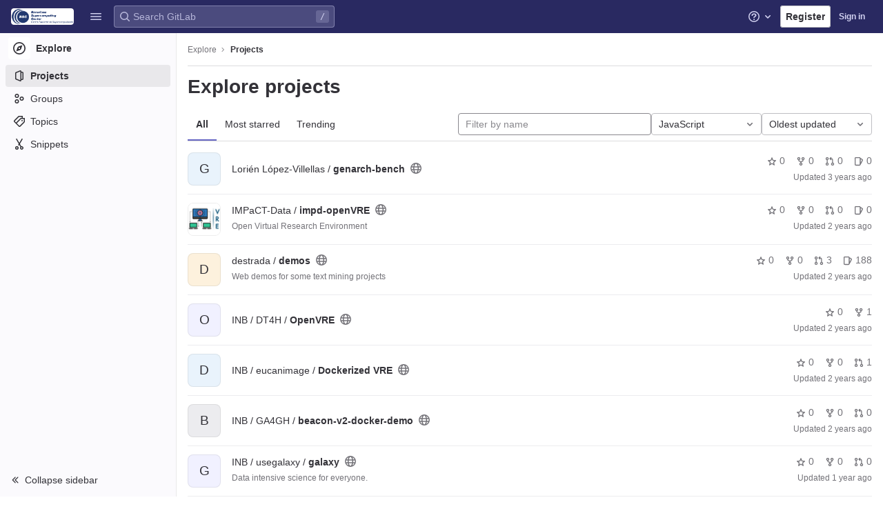

--- FILE ---
content_type: text/css; charset=utf-8
request_url: https://gitlab.bsc.es/assets/application-a727ffdf1055442288d2fbc8b2ab23c38185697594725ea899f9faa653fad748.css
body_size: 111432
content:
.atwho-view{position:absolute;top:0;left:0;display:none;margin-top:18px;background:white;color:black;border:1px solid #DDD;border-radius:3px;box-shadow:0 0 5px rgba(0,0,0,0.1);min-width:120px;z-index:11110 !important}.atwho-view .atwho-header{padding:5px;margin:5px;cursor:pointer;border-bottom:solid 1px #eaeff1;color:#6f8092;font-size:11px;font-weight:bold}.atwho-view .atwho-header .small{color:#6f8092;float:right;padding-top:2px;margin-right:-5px;font-size:12px;font-weight:normal}.atwho-view .atwho-header:hover{cursor:default}.atwho-view .cur{background:#3366FF;color:white}.atwho-view .cur small{color:white}.atwho-view strong{color:#3366FF}.atwho-view .cur strong{color:white;font:bold}.atwho-view ul{list-style:none;padding:0;margin:auto;max-height:200px;overflow-y:auto}.atwho-view ul li{display:block;padding:5px 10px;border-bottom:1px solid #DDD;cursor:pointer}.atwho-view small{font-size:smaller;color:#777;font-weight:normal}.dropzone,.dropzone *{box-sizing:border-box}.dropzone{position:relative}.dropzone .dz-preview{position:relative;display:inline-block;width:120px;margin:0.5em}.dropzone .dz-preview .dz-progress{display:block;height:15px;border:1px solid #aaa}.dropzone .dz-preview .dz-progress .dz-upload{display:block;height:100%;width:0;background:green}.dropzone .dz-preview .dz-error-message{color:red;display:none}.dropzone .dz-preview.dz-error .dz-error-message,.dropzone .dz-preview.dz-error .dz-error-mark{display:block}.dropzone .dz-preview.dz-success .dz-success-mark{display:block}.dropzone .dz-preview .dz-error-mark,.dropzone .dz-preview .dz-success-mark{position:absolute;display:none;left:30px;top:30px;width:54px;height:58px;left:50%;margin-left:-27px}@keyframes blinking-dot{0%{opacity:1}25%{opacity:0.4}75%{opacity:0.4}100%{opacity:1}}:root{--blue: #007bff;--indigo: #6610f2;--purple: #6d49cb;--pink: #e83e8c;--red: #dc3545;--orange: #fd7e14;--yellow: #ffc107;--green: #28a745;--teal: #20c997;--cyan: #17a2b8;--white: #fff;--gray: #626168;--gray-dark: #434248;--primary: #007bff;--secondary: #ececef;--success: #108548;--info: #1f75cb;--warning: #ab6100;--danger: #dd2b0e;--light: #dcdcde;--dark: #434248;--breakpoint-xs: 0;--breakpoint-sm: 576px;--breakpoint-md: 768px;--breakpoint-lg: 992px;--breakpoint-xl: 1200px;--font-family-sans-serif: var(--default-regular-font, -apple-system), BlinkMacSystemFont, "Segoe UI", Roboto, "Noto Sans", Ubuntu, Cantarell, "Helvetica Neue", sans-serif, "Apple Color Emoji", "Segoe UI Emoji", "Segoe UI Symbol", "Noto Color Emoji";--font-family-monospace: var(--default-mono-font, "Menlo"), "DejaVu Sans Mono", "Liberation Mono", "Consolas", "Ubuntu Mono", "Courier New", "andale mono", "lucida console", monospace}*,*::before,*::after{box-sizing:border-box}html{font-family:sans-serif;line-height:1.15;-webkit-text-size-adjust:100%;-webkit-tap-highlight-color:rgba(0,0,0,0)}article,aside,figcaption,figure,footer,header,hgroup,main,nav,section{display:block}body{margin:0;font-family:var(--default-regular-font, -apple-system),BlinkMacSystemFont,"Segoe UI",Roboto,"Noto Sans",Ubuntu,Cantarell,"Helvetica Neue",sans-serif,"Apple Color Emoji","Segoe UI Emoji","Segoe UI Symbol","Noto Color Emoji";font-size:1rem;font-weight:400;line-height:1.5;color:#333238;text-align:left;background-color:#fff}[tabindex="-1"]:focus:not(:focus-visible){outline:0 !important}hr{box-sizing:content-box;height:0;overflow:visible}h1,h2,h3,h4,h5,h6{margin-top:0;margin-bottom:0.25rem}p{margin-top:0;margin-bottom:1rem}abbr[title],abbr[data-original-title]{text-decoration:underline;text-decoration:underline dotted;cursor:help;border-bottom:0;text-decoration-skip-ink:none}address{margin-bottom:1rem;font-style:normal;line-height:inherit}ol,ul,dl{margin-top:0;margin-bottom:1rem}ol ol,ul ul,ol ul,ul ol{margin-bottom:0}dt{font-weight:600}dd{margin-bottom:.5rem;margin-left:0}blockquote{margin:0 0 1rem}b,strong{font-weight:bolder}small{font-size:80%}sub,sup{position:relative;font-size:75%;line-height:0;vertical-align:baseline}sub{bottom:-.25em}sup{top:-.5em}a{color:#1f75cb;text-decoration:none;background-color:transparent}a:hover{color:#1f75cb;text-decoration:underline}a:not([href]):not([class]){color:inherit;text-decoration:none}a:not([href]):not([class]):hover{color:inherit;text-decoration:none}pre,code,kbd,samp{font-family:var(--default-mono-font, "Menlo"),"DejaVu Sans Mono","Liberation Mono","Consolas","Ubuntu Mono","Courier New","andale mono","lucida console",monospace;font-size:1em}pre{margin-top:0;margin-bottom:1rem;overflow:auto;-ms-overflow-style:scrollbar}figure{margin:0 0 1rem}img{vertical-align:middle;border-style:none}svg{overflow:hidden;vertical-align:middle}table{border-collapse:collapse}caption{padding-top:0.75rem;padding-bottom:0.75rem;color:#626168;text-align:left;caption-side:bottom}th{text-align:inherit;text-align:-webkit-match-parent}label{display:inline-block;margin-bottom:0.5rem}button{border-radius:0}button:focus:not(:focus-visible){outline:0}input,button,select,optgroup,textarea{margin:0;font-family:inherit;font-size:inherit;line-height:inherit}button,input{overflow:visible}button,select{text-transform:none}[role="button"]{cursor:pointer}select{word-wrap:normal}button,[type="button"],[type="reset"],[type="submit"]{-webkit-appearance:button}button:not(:disabled),[type="button"]:not(:disabled),[type="reset"]:not(:disabled),[type="submit"]:not(:disabled){cursor:pointer}button::-moz-focus-inner,[type="button"]::-moz-focus-inner,[type="reset"]::-moz-focus-inner,[type="submit"]::-moz-focus-inner{padding:0;border-style:none}input[type="radio"],input[type="checkbox"]{box-sizing:border-box;padding:0}textarea{overflow:auto;resize:vertical}fieldset{min-width:0;padding:0;margin:0;border:0}legend{display:block;width:100%;max-width:100%;padding:0;margin-bottom:.5rem;font-size:1.5rem;line-height:inherit;color:inherit;white-space:normal}progress{vertical-align:baseline}[type="number"]::-webkit-inner-spin-button,[type="number"]::-webkit-outer-spin-button{height:auto}[type="search"]{outline-offset:-2px;-webkit-appearance:none}[type="search"]::-webkit-search-decoration{-webkit-appearance:none}::-webkit-file-upload-button{font:inherit;-webkit-appearance:button}output{display:inline-block}summary{display:list-item;cursor:pointer}template{display:none}[hidden]{display:none !important}h1,h2,h3,h4,h5,h6,.h1,.h2,.h3,.h4,.h5,.h6{margin-bottom:0.25rem;font-weight:600;line-height:1.2;color:#333238}h1,.h1{font-size:2.1875rem}h2,.h2{font-size:1.75rem}h3,.h3{font-size:1.53125rem}h4,.h4{font-size:1.3125rem}h5,.h5{font-size:1.09375rem}h6,.h6{font-size:0.875rem}.lead{font-size:1.25rem;font-weight:300}.display-1{font-size:6rem;font-weight:300;line-height:1.2}.display-2{font-size:5.5rem;font-weight:300;line-height:1.2}.display-3{font-size:4.5rem;font-weight:300;line-height:1.2}.display-4{font-size:3.5rem;font-weight:300;line-height:1.2}hr{margin-top:0.5rem;margin-bottom:0.5rem;border:0;border-top:1px solid rgba(0,0,0,0.1)}small,.small{font-size:0.875em;font-weight:400}mark,.mark{padding:0.2em;background-color:#fcf8e3}.list-unstyled{padding-left:0;list-style:none}.list-inline{padding-left:0;list-style:none}.list-inline-item{display:inline-block}.list-inline-item:not(:last-child){margin-right:0.5rem}.initialism{font-size:90%;text-transform:uppercase}.blockquote{margin-bottom:0.5rem;font-size:1.25rem}.blockquote-footer{display:block;font-size:0.875em;color:#626168}.blockquote-footer::before{content:"\2014\00A0"}.img-fluid{max-width:100%;height:auto}.img-thumbnail{padding:0.25rem;background-color:#fff;border:1px solid #a4a3a8;border-radius:0.25rem;max-width:100%;height:auto}.figure{display:inline-block}.figure-img{margin-bottom:0.25rem;line-height:1}.figure-caption{font-size:90%;color:#626168}code{font-size:90%;color:#1f1e24;word-wrap:break-word}a>code{color:inherit}kbd{padding:0.2rem 0.4rem;font-size:90%;color:#fff;background-color:#333238;border-radius:0.2rem}kbd kbd{padding:0;font-size:100%;font-weight:600}pre{display:block;font-size:90%;color:#333238}pre code{font-size:inherit;color:inherit;word-break:normal}.pre-scrollable{max-height:340px;overflow-y:scroll}.container,.container-fluid,.container-xl,.container-lg,.container-md,.container-sm{width:100%;padding-right:15px;padding-left:15px;margin-right:auto;margin-left:auto}@media (min-width: 576px){.container-sm,.container{max-width:540px}}@media (min-width: 768px){.container-md,.container-sm,.container{max-width:720px}}@media (min-width: 992px){.container-lg,.container-md,.container-sm,.container{max-width:960px}}@media (min-width: 1200px){.container-xl,.container-lg,.container-md,.container-sm,.container{max-width:1140px}}.row{display:flex;flex-wrap:wrap;margin-right:-15px;margin-left:-15px}.no-gutters{margin-right:0;margin-left:0}.no-gutters>.col,.no-gutters>[class*="col-"]{padding-right:0;padding-left:0}.col-xl,.col-xl-auto,.col-xl-12,.col-xl-11,.col-xl-10,.col-xl-9,.col-xl-8,.col-xl-7,.col-xl-6,.col-xl-5,.col-xl-4,.col-xl-3,.col-xl-2,.col-xl-1,.col-lg,.col-lg-auto,.col-lg-12,.col-lg-11,.col-lg-10,.col-lg-9,.col-lg-8,.col-lg-7,.col-lg-6,.col-lg-5,.col-lg-4,.col-lg-3,.col-lg-2,.col-lg-1,.col-md,.col-md-auto,.col-md-12,.col-md-11,.col-md-10,.col-md-9,.col-md-8,.col-md-7,.col-md-6,.col-md-5,.col-md-4,.col-md-3,.col-md-2,.col-md-1,.col-sm,.col-sm-auto,.col-sm-12,.col-sm-11,.col-sm-10,.col-sm-9,.col-sm-8,.col-sm-7,.col-sm-6,.col-sm-5,.col-sm-4,.col-sm-3,.col-sm-2,.col-sm-1,.col,.col-auto,.col-12,.col-11,.col-10,.col-9,.col-8,.col-7,.col-6,.col-5,.col-4,.col-3,.col-2,.col-1{position:relative;width:100%;padding-right:15px;padding-left:15px}.col{flex-basis:0;flex-grow:1;max-width:100%}.row-cols-1>*{flex:0 0 100%;max-width:100%}.row-cols-2>*{flex:0 0 50%;max-width:50%}.row-cols-3>*{flex:0 0 33.3333333333%;max-width:33.3333333333%}.row-cols-4>*{flex:0 0 25%;max-width:25%}.row-cols-5>*{flex:0 0 20%;max-width:20%}.row-cols-6>*{flex:0 0 16.6666666667%;max-width:16.6666666667%}.col-auto{flex:0 0 auto;width:auto;max-width:100%}.col-1{flex:0 0 8.33333333%;max-width:8.33333333%}.col-2{flex:0 0 16.66666667%;max-width:16.66666667%}.col-3{flex:0 0 25%;max-width:25%}.col-4{flex:0 0 33.33333333%;max-width:33.33333333%}.col-5{flex:0 0 41.66666667%;max-width:41.66666667%}.col-6{flex:0 0 50%;max-width:50%}.col-7{flex:0 0 58.33333333%;max-width:58.33333333%}.col-8{flex:0 0 66.66666667%;max-width:66.66666667%}.col-9{flex:0 0 75%;max-width:75%}.col-10{flex:0 0 83.33333333%;max-width:83.33333333%}.col-11{flex:0 0 91.66666667%;max-width:91.66666667%}.col-12{flex:0 0 100%;max-width:100%}.order-first{order:-1}.order-last{order:13}.order-0{order:0}.order-1{order:1}.order-2{order:2}.order-3{order:3}.order-4{order:4}.order-5{order:5}.order-6{order:6}.order-7{order:7}.order-8{order:8}.order-9{order:9}.order-10{order:10}.order-11{order:11}.order-12{order:12}.offset-1{margin-left:8.33333333%}.offset-2{margin-left:16.66666667%}.offset-3{margin-left:25%}.offset-4{margin-left:33.33333333%}.offset-5{margin-left:41.66666667%}.offset-6{margin-left:50%}.offset-7{margin-left:58.33333333%}.offset-8{margin-left:66.66666667%}.offset-9{margin-left:75%}.offset-10{margin-left:83.33333333%}.offset-11{margin-left:91.66666667%}@media (min-width: 576px){.col-sm{flex-basis:0;flex-grow:1;max-width:100%}.row-cols-sm-1>*{flex:0 0 100%;max-width:100%}.row-cols-sm-2>*{flex:0 0 50%;max-width:50%}.row-cols-sm-3>*{flex:0 0 33.3333333333%;max-width:33.3333333333%}.row-cols-sm-4>*{flex:0 0 25%;max-width:25%}.row-cols-sm-5>*{flex:0 0 20%;max-width:20%}.row-cols-sm-6>*{flex:0 0 16.6666666667%;max-width:16.6666666667%}.col-sm-auto{flex:0 0 auto;width:auto;max-width:100%}.col-sm-1{flex:0 0 8.33333333%;max-width:8.33333333%}.col-sm-2{flex:0 0 16.66666667%;max-width:16.66666667%}.col-sm-3{flex:0 0 25%;max-width:25%}.col-sm-4{flex:0 0 33.33333333%;max-width:33.33333333%}.col-sm-5{flex:0 0 41.66666667%;max-width:41.66666667%}.col-sm-6{flex:0 0 50%;max-width:50%}.col-sm-7{flex:0 0 58.33333333%;max-width:58.33333333%}.col-sm-8{flex:0 0 66.66666667%;max-width:66.66666667%}.col-sm-9{flex:0 0 75%;max-width:75%}.col-sm-10{flex:0 0 83.33333333%;max-width:83.33333333%}.col-sm-11{flex:0 0 91.66666667%;max-width:91.66666667%}.col-sm-12{flex:0 0 100%;max-width:100%}.order-sm-first{order:-1}.order-sm-last{order:13}.order-sm-0{order:0}.order-sm-1{order:1}.order-sm-2{order:2}.order-sm-3{order:3}.order-sm-4{order:4}.order-sm-5{order:5}.order-sm-6{order:6}.order-sm-7{order:7}.order-sm-8{order:8}.order-sm-9{order:9}.order-sm-10{order:10}.order-sm-11{order:11}.order-sm-12{order:12}.offset-sm-0{margin-left:0}.offset-sm-1{margin-left:8.33333333%}.offset-sm-2{margin-left:16.66666667%}.offset-sm-3{margin-left:25%}.offset-sm-4{margin-left:33.33333333%}.offset-sm-5{margin-left:41.66666667%}.offset-sm-6{margin-left:50%}.offset-sm-7{margin-left:58.33333333%}.offset-sm-8{margin-left:66.66666667%}.offset-sm-9{margin-left:75%}.offset-sm-10{margin-left:83.33333333%}.offset-sm-11{margin-left:91.66666667%}}@media (min-width: 768px){.col-md{flex-basis:0;flex-grow:1;max-width:100%}.row-cols-md-1>*{flex:0 0 100%;max-width:100%}.row-cols-md-2>*{flex:0 0 50%;max-width:50%}.row-cols-md-3>*{flex:0 0 33.3333333333%;max-width:33.3333333333%}.row-cols-md-4>*{flex:0 0 25%;max-width:25%}.row-cols-md-5>*{flex:0 0 20%;max-width:20%}.row-cols-md-6>*{flex:0 0 16.6666666667%;max-width:16.6666666667%}.col-md-auto{flex:0 0 auto;width:auto;max-width:100%}.col-md-1{flex:0 0 8.33333333%;max-width:8.33333333%}.col-md-2{flex:0 0 16.66666667%;max-width:16.66666667%}.col-md-3{flex:0 0 25%;max-width:25%}.col-md-4{flex:0 0 33.33333333%;max-width:33.33333333%}.col-md-5{flex:0 0 41.66666667%;max-width:41.66666667%}.col-md-6{flex:0 0 50%;max-width:50%}.col-md-7{flex:0 0 58.33333333%;max-width:58.33333333%}.col-md-8{flex:0 0 66.66666667%;max-width:66.66666667%}.col-md-9{flex:0 0 75%;max-width:75%}.col-md-10{flex:0 0 83.33333333%;max-width:83.33333333%}.col-md-11{flex:0 0 91.66666667%;max-width:91.66666667%}.col-md-12{flex:0 0 100%;max-width:100%}.order-md-first{order:-1}.order-md-last{order:13}.order-md-0{order:0}.order-md-1{order:1}.order-md-2{order:2}.order-md-3{order:3}.order-md-4{order:4}.order-md-5{order:5}.order-md-6{order:6}.order-md-7{order:7}.order-md-8{order:8}.order-md-9{order:9}.order-md-10{order:10}.order-md-11{order:11}.order-md-12{order:12}.offset-md-0{margin-left:0}.offset-md-1{margin-left:8.33333333%}.offset-md-2{margin-left:16.66666667%}.offset-md-3{margin-left:25%}.offset-md-4{margin-left:33.33333333%}.offset-md-5{margin-left:41.66666667%}.offset-md-6{margin-left:50%}.offset-md-7{margin-left:58.33333333%}.offset-md-8{margin-left:66.66666667%}.offset-md-9{margin-left:75%}.offset-md-10{margin-left:83.33333333%}.offset-md-11{margin-left:91.66666667%}}@media (min-width: 992px){.col-lg{flex-basis:0;flex-grow:1;max-width:100%}.row-cols-lg-1>*{flex:0 0 100%;max-width:100%}.row-cols-lg-2>*{flex:0 0 50%;max-width:50%}.row-cols-lg-3>*{flex:0 0 33.3333333333%;max-width:33.3333333333%}.row-cols-lg-4>*{flex:0 0 25%;max-width:25%}.row-cols-lg-5>*{flex:0 0 20%;max-width:20%}.row-cols-lg-6>*{flex:0 0 16.6666666667%;max-width:16.6666666667%}.col-lg-auto{flex:0 0 auto;width:auto;max-width:100%}.col-lg-1{flex:0 0 8.33333333%;max-width:8.33333333%}.col-lg-2{flex:0 0 16.66666667%;max-width:16.66666667%}.col-lg-3{flex:0 0 25%;max-width:25%}.col-lg-4{flex:0 0 33.33333333%;max-width:33.33333333%}.col-lg-5{flex:0 0 41.66666667%;max-width:41.66666667%}.col-lg-6{flex:0 0 50%;max-width:50%}.col-lg-7{flex:0 0 58.33333333%;max-width:58.33333333%}.col-lg-8{flex:0 0 66.66666667%;max-width:66.66666667%}.col-lg-9{flex:0 0 75%;max-width:75%}.col-lg-10{flex:0 0 83.33333333%;max-width:83.33333333%}.col-lg-11{flex:0 0 91.66666667%;max-width:91.66666667%}.col-lg-12{flex:0 0 100%;max-width:100%}.order-lg-first{order:-1}.order-lg-last{order:13}.order-lg-0{order:0}.order-lg-1{order:1}.order-lg-2{order:2}.order-lg-3{order:3}.order-lg-4{order:4}.order-lg-5{order:5}.order-lg-6{order:6}.order-lg-7{order:7}.order-lg-8{order:8}.order-lg-9{order:9}.order-lg-10{order:10}.order-lg-11{order:11}.order-lg-12{order:12}.offset-lg-0{margin-left:0}.offset-lg-1{margin-left:8.33333333%}.offset-lg-2{margin-left:16.66666667%}.offset-lg-3{margin-left:25%}.offset-lg-4{margin-left:33.33333333%}.offset-lg-5{margin-left:41.66666667%}.offset-lg-6{margin-left:50%}.offset-lg-7{margin-left:58.33333333%}.offset-lg-8{margin-left:66.66666667%}.offset-lg-9{margin-left:75%}.offset-lg-10{margin-left:83.33333333%}.offset-lg-11{margin-left:91.66666667%}}@media (min-width: 1200px){.col-xl{flex-basis:0;flex-grow:1;max-width:100%}.row-cols-xl-1>*{flex:0 0 100%;max-width:100%}.row-cols-xl-2>*{flex:0 0 50%;max-width:50%}.row-cols-xl-3>*{flex:0 0 33.3333333333%;max-width:33.3333333333%}.row-cols-xl-4>*{flex:0 0 25%;max-width:25%}.row-cols-xl-5>*{flex:0 0 20%;max-width:20%}.row-cols-xl-6>*{flex:0 0 16.6666666667%;max-width:16.6666666667%}.col-xl-auto{flex:0 0 auto;width:auto;max-width:100%}.col-xl-1{flex:0 0 8.33333333%;max-width:8.33333333%}.col-xl-2{flex:0 0 16.66666667%;max-width:16.66666667%}.col-xl-3{flex:0 0 25%;max-width:25%}.col-xl-4{flex:0 0 33.33333333%;max-width:33.33333333%}.col-xl-5{flex:0 0 41.66666667%;max-width:41.66666667%}.col-xl-6{flex:0 0 50%;max-width:50%}.col-xl-7{flex:0 0 58.33333333%;max-width:58.33333333%}.col-xl-8{flex:0 0 66.66666667%;max-width:66.66666667%}.col-xl-9{flex:0 0 75%;max-width:75%}.col-xl-10{flex:0 0 83.33333333%;max-width:83.33333333%}.col-xl-11{flex:0 0 91.66666667%;max-width:91.66666667%}.col-xl-12{flex:0 0 100%;max-width:100%}.order-xl-first{order:-1}.order-xl-last{order:13}.order-xl-0{order:0}.order-xl-1{order:1}.order-xl-2{order:2}.order-xl-3{order:3}.order-xl-4{order:4}.order-xl-5{order:5}.order-xl-6{order:6}.order-xl-7{order:7}.order-xl-8{order:8}.order-xl-9{order:9}.order-xl-10{order:10}.order-xl-11{order:11}.order-xl-12{order:12}.offset-xl-0{margin-left:0}.offset-xl-1{margin-left:8.33333333%}.offset-xl-2{margin-left:16.66666667%}.offset-xl-3{margin-left:25%}.offset-xl-4{margin-left:33.33333333%}.offset-xl-5{margin-left:41.66666667%}.offset-xl-6{margin-left:50%}.offset-xl-7{margin-left:58.33333333%}.offset-xl-8{margin-left:66.66666667%}.offset-xl-9{margin-left:75%}.offset-xl-10{margin-left:83.33333333%}.offset-xl-11{margin-left:91.66666667%}}.table{width:100%;margin-bottom:0.5rem;color:#333238}.table th,.table td{padding:0.75rem;vertical-align:top;border-top:1px solid #dcdcde}.table thead th{vertical-align:bottom;border-bottom:2px solid #dcdcde}.table tbody+tbody{border-top:2px solid #dcdcde}.table-sm th,.table-sm td{padding:0.3rem}.table-bordered{border:1px solid #dcdcde}.table-bordered th,.table-bordered td{border:1px solid #dcdcde}.table-bordered thead th,.table-bordered thead td{border-bottom-width:2px}.table-borderless th,.table-borderless td,.table-borderless thead th,.table-borderless tbody+tbody{border:0}.table-striped tbody tr:nth-of-type(odd){background-color:#ececef}.table-hover tbody tr:hover{color:#333238;background-color:rgba(0,0,0,0.075)}.table-primary,.table-primary>th,.table-primary>td{background-color:#b8daff}.table-primary th,.table-primary td,.table-primary thead th,.table-primary tbody+tbody{border-color:#7abaff}.table-hover .table-primary:hover{background-color:#9fcdff}.table-hover .table-primary:hover>td,.table-hover .table-primary:hover>th{background-color:#9fcdff}.table-secondary,.table-secondary>th,.table-secondary>td{background-color:#fafafb}.table-secondary th,.table-secondary td,.table-secondary thead th,.table-secondary tbody+tbody{border-color:#f5f5f7}.table-hover .table-secondary:hover{background-color:#ececf0}.table-hover .table-secondary:hover>td,.table-hover .table-secondary:hover>th{background-color:#ececf0}.table-success,.table-success>th,.table-success>td{background-color:#bcddcc}.table-success th,.table-success td,.table-success thead th,.table-success tbody+tbody{border-color:#83c0a0}.table-hover .table-success:hover{background-color:#abd4bf}.table-hover .table-success:hover>td,.table-hover .table-success:hover>th{background-color:#abd4bf}.table-info,.table-info>th,.table-info>td{background-color:#c0d8f0}.table-info th,.table-info td,.table-info thead th,.table-info tbody+tbody{border-color:#8bb7e4}.table-hover .table-info:hover{background-color:#abcbeb}.table-hover .table-info:hover>td,.table-hover .table-info:hover>th{background-color:#abcbeb}.table-warning,.table-warning>th,.table-warning>td{background-color:#e7d3b8}.table-warning th,.table-warning td,.table-warning thead th,.table-warning tbody+tbody{border-color:#d3ad7a}.table-hover .table-warning:hover{background-color:#e1c7a5}.table-hover .table-warning:hover>td,.table-hover .table-warning:hover>th{background-color:#e1c7a5}.table-danger,.table-danger>th,.table-danger>td{background-color:#f5c4bc}.table-danger th,.table-danger td,.table-danger thead th,.table-danger tbody+tbody{border-color:#ed9182}.table-hover .table-danger:hover{background-color:#f2b0a6}.table-hover .table-danger:hover>td,.table-hover .table-danger:hover>th{background-color:#f2b0a6}.table-light,.table-light>th,.table-light>td{background-color:#f5f5f6}.table-light th,.table-light td,.table-light thead th,.table-light tbody+tbody{border-color:#ededee}.table-hover .table-light:hover{background-color:#e8e8ea}.table-hover .table-light:hover>td,.table-hover .table-light:hover>th{background-color:#e8e8ea}.table-dark,.table-dark>th,.table-dark>td{background-color:#cacacc}.table-dark th,.table-dark td,.table-dark thead th,.table-dark tbody+tbody{border-color:#9d9da0}.table-hover .table-dark:hover{background-color:#bdbdbf}.table-hover .table-dark:hover>td,.table-hover .table-dark:hover>th{background-color:#bdbdbf}.table-active,.table-active>th,.table-active>td{background-color:rgba(0,0,0,0.075)}.table-hover .table-active:hover{background-color:rgba(0,0,0,0.075)}.table-hover .table-active:hover>td,.table-hover .table-active:hover>th{background-color:rgba(0,0,0,0.075)}.table .thead-dark th{color:#fff;background-color:#434248;border-color:#56545c}.table .thead-light th{color:#535158;background-color:#bfbfc3;border-color:#dcdcde}.table-dark{color:#fff;background-color:#434248}.table-dark th,.table-dark td,.table-dark thead th{border-color:#56545c}.table-dark.table-bordered{border:0}.table-dark.table-striped tbody tr:nth-of-type(odd){background-color:rgba(255,255,255,0.05)}.table-dark.table-hover tbody tr:hover{color:#fff;background-color:rgba(255,255,255,0.075)}@media (max-width: 575.98px){.table-responsive-sm{display:block;width:100%;overflow-x:auto;-webkit-overflow-scrolling:touch}.table-responsive-sm>.table-bordered{border:0}}@media (max-width: 767.98px){.table-responsive-md{display:block;width:100%;overflow-x:auto;-webkit-overflow-scrolling:touch}.table-responsive-md>.table-bordered{border:0}}@media (max-width: 991.98px){.table-responsive-lg{display:block;width:100%;overflow-x:auto;-webkit-overflow-scrolling:touch}.table-responsive-lg>.table-bordered{border:0}}@media (max-width: 1199.98px){.table-responsive-xl{display:block;width:100%;overflow-x:auto;-webkit-overflow-scrolling:touch}.table-responsive-xl>.table-bordered{border:0}}.table-responsive{display:block;width:100%;overflow-x:auto;-webkit-overflow-scrolling:touch}.table-responsive>.table-bordered{border:0}.form-control{display:block;width:100%;height:32px;padding:0.375rem 0.75rem;font-size:0.875rem;font-weight:400;line-height:1.5;color:#333238;background-color:#fff;background-clip:padding-box;border:1px solid #89888d;border-radius:0.25rem;transition:border-color 0.15s ease-in-out, box-shadow 0.15s ease-in-out}@media (prefers-reduced-motion: reduce){.form-control{transition:none}}.form-control::-ms-expand{background-color:transparent;border:0}.form-control:focus{color:#333238;background-color:#fff;border-color:#80bdff;outline:0;box-shadow:0 0 0 0.2rem rgba(0,123,255,0.25)}.form-control::placeholder{color:#626168;opacity:1}.form-control:disabled,.form-control[readonly]{background-color:#fbfafd;opacity:1}input.form-control[type="date"],input.form-control[type="time"],input.form-control[type="datetime-local"],input.form-control[type="month"]{-webkit-appearance:none;appearance:none}select.form-control:-moz-focusring{color:transparent;text-shadow:0 0 0 #333238}select.form-control:focus::-ms-value{color:#333238;background-color:#fff}.form-control-file,.form-control-range{display:block;width:100%}.col-form-label{padding-top:calc(0.375rem + 1px);padding-bottom:calc(0.375rem + 1px);margin-bottom:0;font-size:inherit;line-height:1.5}.col-form-label-lg{padding-top:calc(0.5rem + 1px);padding-bottom:calc(0.5rem + 1px);font-size:1.25rem;line-height:1.5}.col-form-label-sm{padding-top:calc(0.25rem + 1px);padding-bottom:calc(0.25rem + 1px);font-size:0.875rem;line-height:1.5}.form-control-plaintext{display:block;width:100%;padding:0.375rem 0;margin-bottom:0;font-size:0.875rem;line-height:1.5;color:#333238;background-color:transparent;border:solid transparent;border-width:1px 0}.form-control-plaintext.form-control-sm,.form-control-plaintext.form-control-lg{padding-right:0;padding-left:0}.form-control-sm{height:calc(1.5em + 0.5rem + 2px);padding:0.25rem 0.5rem;font-size:0.875rem;line-height:1.5;border-radius:0.2rem}.form-control-lg{height:calc(1.5em + 1rem + 2px);padding:0.5rem 1rem;font-size:1.25rem;line-height:1.5;border-radius:0.3rem}select.form-control[size],select.form-control[multiple]{height:auto}textarea.form-control{height:auto}.form-group{margin-bottom:1rem}.form-text{display:block;margin-top:0.25rem}.form-row{display:flex;flex-wrap:wrap;margin-right:-5px;margin-left:-5px}.form-row>.col,.form-row>[class*="col-"]{padding-right:5px;padding-left:5px}.form-check{position:relative;display:block;padding-left:1.25rem}.form-check-input{position:absolute;margin-top:0.3rem;margin-left:-1.25rem}.form-check-input[disabled]~.form-check-label,.form-check-input:disabled~.form-check-label{color:#626168}.form-check-label{margin-bottom:0}.form-check-inline{display:inline-flex;align-items:center;padding-left:0;margin-right:0.75rem}.form-check-inline .form-check-input{position:static;margin-top:0;margin-right:0.3125rem;margin-left:0}.valid-feedback{display:none;width:100%;margin-top:0.25rem;font-size:0.875em;color:#108548}.valid-tooltip{position:absolute;top:100%;left:0;z-index:5;display:none;max-width:100%;padding:0.5rem 0.75rem;margin-top:.1rem;font-size:0.75rem;line-height:1.5;color:#fff;background-color:#108548;border-radius:0.25rem}.form-row>.col>.valid-tooltip,.form-row>[class*="col-"]>.valid-tooltip{left:5px}.was-validated :valid~.valid-feedback,.was-validated :valid~.valid-tooltip,.is-valid~.valid-feedback,.is-valid~.valid-tooltip{display:block}.was-validated .form-control:valid,.form-control.is-valid{border-color:#108548}.was-validated .form-control:valid:focus,.form-control.is-valid:focus{border-color:#108548;box-shadow:0 0 0 0.2rem rgba(16,133,72,0.25)}.was-validated .custom-select:valid,.custom-select.is-valid{border-color:#108548}.was-validated .custom-select:valid:focus,.custom-select.is-valid:focus{border-color:#108548;box-shadow:0 0 0 0.2rem rgba(16,133,72,0.25)}.was-validated .form-check-input:valid~.form-check-label,.form-check-input.is-valid~.form-check-label{color:#108548}.was-validated .form-check-input:valid~.valid-feedback,.was-validated .form-check-input:valid~.valid-tooltip,.form-check-input.is-valid~.valid-feedback,.form-check-input.is-valid~.valid-tooltip{display:block}.was-validated .custom-control-input:valid~.custom-control-label,.custom-control-input.is-valid~.custom-control-label{color:#108548}.was-validated .custom-control-input:valid~.custom-control-label::before,.custom-control-input.is-valid~.custom-control-label::before{border-color:#108548}.was-validated .custom-control-input:valid:checked~.custom-control-label::before,.custom-control-input.is-valid:checked~.custom-control-label::before{border-color:#15b361;background-color:#15b361}.was-validated .custom-control-input:valid:focus~.custom-control-label::before,.custom-control-input.is-valid:focus~.custom-control-label::before{box-shadow:0 0 0 0.2rem rgba(16,133,72,0.25)}.was-validated .custom-control-input:valid:focus:not(:checked)~.custom-control-label::before,.custom-control-input.is-valid:focus:not(:checked)~.custom-control-label::before{border-color:#108548}.was-validated .custom-file-input:valid~.custom-file-label,.custom-file-input.is-valid~.custom-file-label{border-color:#108548}.was-validated .custom-file-input:valid:focus~.custom-file-label,.custom-file-input.is-valid:focus~.custom-file-label{border-color:#108548;box-shadow:0 0 0 0.2rem rgba(16,133,72,0.25)}.invalid-feedback{display:none;width:100%;margin-top:0.25rem;font-size:0.875em;color:#dd2b0e}.invalid-tooltip{position:absolute;top:100%;left:0;z-index:5;display:none;max-width:100%;padding:0.5rem 0.75rem;margin-top:.1rem;font-size:0.75rem;line-height:1.5;color:#fff;background-color:#dd2b0e;border-radius:0.25rem}.form-row>.col>.invalid-tooltip,.form-row>[class*="col-"]>.invalid-tooltip{left:5px}.was-validated :invalid~.invalid-feedback,.was-validated :invalid~.invalid-tooltip,.is-invalid~.invalid-feedback,.is-invalid~.invalid-tooltip{display:block}.was-validated .form-control:invalid,.form-control.is-invalid{border-color:#dd2b0e}.was-validated .form-control:invalid:focus,.form-control.is-invalid:focus{border-color:#dd2b0e;box-shadow:0 0 0 0.2rem rgba(221,43,14,0.25)}.was-validated .custom-select:invalid,.custom-select.is-invalid{border-color:#dd2b0e}.was-validated .custom-select:invalid:focus,.custom-select.is-invalid:focus{border-color:#dd2b0e;box-shadow:0 0 0 0.2rem rgba(221,43,14,0.25)}.was-validated .form-check-input:invalid~.form-check-label,.form-check-input.is-invalid~.form-check-label{color:#dd2b0e}.was-validated .form-check-input:invalid~.invalid-feedback,.was-validated .form-check-input:invalid~.invalid-tooltip,.form-check-input.is-invalid~.invalid-feedback,.form-check-input.is-invalid~.invalid-tooltip{display:block}.was-validated .custom-control-input:invalid~.custom-control-label,.custom-control-input.is-invalid~.custom-control-label{color:#dd2b0e}.was-validated .custom-control-input:invalid~.custom-control-label::before,.custom-control-input.is-invalid~.custom-control-label::before{border-color:#dd2b0e}.was-validated .custom-control-input:invalid:checked~.custom-control-label::before,.custom-control-input.is-invalid:checked~.custom-control-label::before{border-color:#f2482c;background-color:#f2482c}.was-validated .custom-control-input:invalid:focus~.custom-control-label::before,.custom-control-input.is-invalid:focus~.custom-control-label::before{box-shadow:0 0 0 0.2rem rgba(221,43,14,0.25)}.was-validated .custom-control-input:invalid:focus:not(:checked)~.custom-control-label::before,.custom-control-input.is-invalid:focus:not(:checked)~.custom-control-label::before{border-color:#dd2b0e}.was-validated .custom-file-input:invalid~.custom-file-label,.custom-file-input.is-invalid~.custom-file-label{border-color:#dd2b0e}.was-validated .custom-file-input:invalid:focus~.custom-file-label,.custom-file-input.is-invalid:focus~.custom-file-label{border-color:#dd2b0e;box-shadow:0 0 0 0.2rem rgba(221,43,14,0.25)}.form-inline{display:flex;flex-flow:row wrap;align-items:center}.form-inline .form-check{width:100%}@media (min-width: 576px){.form-inline label{display:flex;align-items:center;justify-content:center;margin-bottom:0}.form-inline .form-group{display:flex;flex:0 0 auto;flex-flow:row wrap;align-items:center;margin-bottom:0}.form-inline .form-control{display:inline-block;width:auto;vertical-align:middle}.form-inline .form-control-plaintext{display:inline-block}.form-inline .input-group,.form-inline .custom-select{width:auto}.form-inline .form-check{display:flex;align-items:center;justify-content:center;width:auto;padding-left:0}.form-inline .form-check-input{position:relative;flex-shrink:0;margin-top:0;margin-right:0.25rem;margin-left:0}.form-inline .custom-control{align-items:center;justify-content:center}.form-inline .custom-control-label{margin-bottom:0}}.btn{display:inline-block;font-weight:400;color:#333238;text-align:center;vertical-align:middle;-webkit-user-select:none;user-select:none;background-color:transparent;border:1px solid transparent;padding:0.375rem 0.75rem;font-size:1rem;line-height:20px;border-radius:0.25rem;transition:color 0.15s ease-in-out, background-color 0.15s ease-in-out, border-color 0.15s ease-in-out, box-shadow 0.15s ease-in-out}@media (prefers-reduced-motion: reduce){.btn{transition:none}}.btn:hover{color:#333238;text-decoration:none}.btn:focus,.btn.focus{outline:0;box-shadow:0 0 0 0.2rem rgba(0,123,255,0.25)}.btn.disabled,.btn:disabled{opacity:0.65}.btn:not(:disabled):not(.disabled){cursor:pointer}a.btn.disabled,fieldset:disabled a.btn{pointer-events:none}.btn-primary{color:#fff;background-color:#007bff;border-color:#007bff}.btn-primary:hover{color:#fff;background-color:#0069d9;border-color:#0062cc}.btn-primary:focus,.btn-primary.focus{color:#fff;background-color:#0069d9;border-color:#0062cc;box-shadow:0 0 0 0.2rem rgba(38,143,255,0.5)}.btn-primary.disabled,.btn-primary:disabled{color:#fff;background-color:#007bff;border-color:#007bff}.btn-primary:not(:disabled):not(.disabled):active,.btn-primary.active:not(:disabled):not(.disabled),.show>.btn-primary.dropdown-toggle{color:#fff;background-color:#0062cc;border-color:#005cbf}.btn-primary:not(:disabled):not(.disabled):active:focus,.btn-primary.active:not(:disabled):not(.disabled):focus,.show>.btn-primary.dropdown-toggle:focus{box-shadow:0 0 0 0.2rem rgba(38,143,255,0.5)}.btn-secondary{color:#333238;background-color:#ececef;border-color:#ececef}.btn-secondary:hover{color:#333238;background-color:#d7d7de;border-color:#d0d0d8}.btn-secondary:focus,.btn-secondary.focus{color:#333238;background-color:#d7d7de;border-color:#d0d0d8;box-shadow:0 0 0 0.2rem rgba(208,208,212,0.5)}.btn-secondary.disabled,.btn-secondary:disabled{color:#333238;background-color:#ececef;border-color:#ececef}.btn-secondary:not(:disabled):not(.disabled):active,.btn-secondary.active:not(:disabled):not(.disabled),.show>.btn-secondary.dropdown-toggle{color:#333238;background-color:#d0d0d8;border-color:#c9c9d2}.btn-secondary:not(:disabled):not(.disabled):active:focus,.btn-secondary.active:not(:disabled):not(.disabled):focus,.show>.btn-secondary.dropdown-toggle:focus{box-shadow:0 0 0 0.2rem rgba(208,208,212,0.5)}.btn-success{color:#fff;background-color:#108548;border-color:#108548}.btn-success:hover{color:#fff;background-color:#0c6336;border-color:#0b572f}.btn-success:focus,.btn-success.focus{color:#fff;background-color:#0c6336;border-color:#0b572f;box-shadow:0 0 0 0.2rem rgba(52,151,99,0.5)}.btn-success.disabled,.btn-success:disabled{color:#fff;background-color:#108548;border-color:#108548}.btn-success:not(:disabled):not(.disabled):active,.btn-success.active:not(:disabled):not(.disabled),.show>.btn-success.dropdown-toggle{color:#fff;background-color:#0b572f;border-color:#094c29}.btn-success:not(:disabled):not(.disabled):active:focus,.btn-success.active:not(:disabled):not(.disabled):focus,.show>.btn-success.dropdown-toggle:focus{box-shadow:0 0 0 0.2rem rgba(52,151,99,0.5)}.btn-info{color:#fff;background-color:#1f75cb;border-color:#1f75cb}.btn-info:hover{color:#fff;background-color:#1a62aa;border-color:#185c9f}.btn-info:focus,.btn-info.focus{color:#fff;background-color:#1a62aa;border-color:#185c9f;box-shadow:0 0 0 0.2rem rgba(65,138,211,0.5)}.btn-info.disabled,.btn-info:disabled{color:#fff;background-color:#1f75cb;border-color:#1f75cb}.btn-info:not(:disabled):not(.disabled):active,.btn-info.active:not(:disabled):not(.disabled),.show>.btn-info.dropdown-toggle{color:#fff;background-color:#185c9f;border-color:#175594}.btn-info:not(:disabled):not(.disabled):active:focus,.btn-info.active:not(:disabled):not(.disabled):focus,.show>.btn-info.dropdown-toggle:focus{box-shadow:0 0 0 0.2rem rgba(65,138,211,0.5)}.btn-warning{color:#fff;background-color:#ab6100;border-color:#ab6100}.btn-warning:hover{color:#fff;background-color:#854b00;border-color:#784400}.btn-warning:focus,.btn-warning.focus{color:#fff;background-color:#854b00;border-color:#784400;box-shadow:0 0 0 0.2rem rgba(184,121,38,0.5)}.btn-warning.disabled,.btn-warning:disabled{color:#fff;background-color:#ab6100;border-color:#ab6100}.btn-warning:not(:disabled):not(.disabled):active,.btn-warning.active:not(:disabled):not(.disabled),.show>.btn-warning.dropdown-toggle{color:#fff;background-color:#784400;border-color:#6b3d00}.btn-warning:not(:disabled):not(.disabled):active:focus,.btn-warning.active:not(:disabled):not(.disabled):focus,.show>.btn-warning.dropdown-toggle:focus{box-shadow:0 0 0 0.2rem rgba(184,121,38,0.5)}.btn-danger{color:#fff;background-color:#dd2b0e;border-color:#dd2b0e}.btn-danger:hover{color:#fff;background-color:#b9240c;border-color:#ad220b}.btn-danger:focus,.btn-danger.focus{color:#fff;background-color:#b9240c;border-color:#ad220b;box-shadow:0 0 0 0.2rem rgba(226,75,50,0.5)}.btn-danger.disabled,.btn-danger:disabled{color:#fff;background-color:#dd2b0e;border-color:#dd2b0e}.btn-danger:not(:disabled):not(.disabled):active,.btn-danger.active:not(:disabled):not(.disabled),.show>.btn-danger.dropdown-toggle{color:#fff;background-color:#ad220b;border-color:#a11f0a}.btn-danger:not(:disabled):not(.disabled):active:focus,.btn-danger.active:not(:disabled):not(.disabled):focus,.show>.btn-danger.dropdown-toggle:focus{box-shadow:0 0 0 0.2rem rgba(226,75,50,0.5)}.btn-light{color:#333238;background-color:#dcdcde;border-color:#dcdcde}.btn-light:hover{color:#333238;background-color:#c8c8cb;border-color:#c2c2c5}.btn-light:focus,.btn-light.focus{color:#333238;background-color:#c8c8cb;border-color:#c2c2c5;box-shadow:0 0 0 0.2rem rgba(195,195,197,0.5)}.btn-light.disabled,.btn-light:disabled{color:#333238;background-color:#dcdcde;border-color:#dcdcde}.btn-light:not(:disabled):not(.disabled):active,.btn-light.active:not(:disabled):not(.disabled),.show>.btn-light.dropdown-toggle{color:#333238;background-color:#c2c2c5;border-color:#bbbbbf}.btn-light:not(:disabled):not(.disabled):active:focus,.btn-light.active:not(:disabled):not(.disabled):focus,.show>.btn-light.dropdown-toggle:focus{box-shadow:0 0 0 0.2rem rgba(195,195,197,0.5)}.btn-dark{color:#fff;background-color:#434248;border-color:#434248}.btn-dark:hover{color:#fff;background-color:#303034;border-color:#2a2a2d}.btn-dark:focus,.btn-dark.focus{color:#fff;background-color:#303034;border-color:#2a2a2d;box-shadow:0 0 0 0.2rem rgba(95,94,99,0.5)}.btn-dark.disabled,.btn-dark:disabled{color:#fff;background-color:#434248;border-color:#434248}.btn-dark:not(:disabled):not(.disabled):active,.btn-dark.active:not(:disabled):not(.disabled),.show>.btn-dark.dropdown-toggle{color:#fff;background-color:#2a2a2d;border-color:#242427}.btn-dark:not(:disabled):not(.disabled):active:focus,.btn-dark.active:not(:disabled):not(.disabled):focus,.show>.btn-dark.dropdown-toggle:focus{box-shadow:0 0 0 0.2rem rgba(95,94,99,0.5)}.btn-outline-primary{color:#007bff;border-color:#007bff}.btn-outline-primary:hover{color:#fff;background-color:#007bff;border-color:#007bff}.btn-outline-primary:focus,.btn-outline-primary.focus{box-shadow:0 0 0 0.2rem rgba(0,123,255,0.5)}.btn-outline-primary.disabled,.btn-outline-primary:disabled{color:#007bff;background-color:transparent}.btn-outline-primary:not(:disabled):not(.disabled):active,.btn-outline-primary.active:not(:disabled):not(.disabled),.show>.btn-outline-primary.dropdown-toggle{color:#fff;background-color:#007bff;border-color:#007bff}.btn-outline-primary:not(:disabled):not(.disabled):active:focus,.btn-outline-primary.active:not(:disabled):not(.disabled):focus,.show>.btn-outline-primary.dropdown-toggle:focus{box-shadow:0 0 0 0.2rem rgba(0,123,255,0.5)}.btn-outline-secondary{color:#ececef;border-color:#ececef}.btn-outline-secondary:hover{color:#333238;background-color:#ececef;border-color:#ececef}.btn-outline-secondary:focus,.btn-outline-secondary.focus{box-shadow:0 0 0 0.2rem rgba(236,236,239,0.5)}.btn-outline-secondary.disabled,.btn-outline-secondary:disabled{color:#ececef;background-color:transparent}.btn-outline-secondary:not(:disabled):not(.disabled):active,.btn-outline-secondary.active:not(:disabled):not(.disabled),.show>.btn-outline-secondary.dropdown-toggle{color:#333238;background-color:#ececef;border-color:#ececef}.btn-outline-secondary:not(:disabled):not(.disabled):active:focus,.btn-outline-secondary.active:not(:disabled):not(.disabled):focus,.show>.btn-outline-secondary.dropdown-toggle:focus{box-shadow:0 0 0 0.2rem rgba(236,236,239,0.5)}.btn-outline-success{color:#108548;border-color:#108548}.btn-outline-success:hover{color:#fff;background-color:#108548;border-color:#108548}.btn-outline-success:focus,.btn-outline-success.focus{box-shadow:0 0 0 0.2rem rgba(16,133,72,0.5)}.btn-outline-success.disabled,.btn-outline-success:disabled{color:#108548;background-color:transparent}.btn-outline-success:not(:disabled):not(.disabled):active,.btn-outline-success.active:not(:disabled):not(.disabled),.show>.btn-outline-success.dropdown-toggle{color:#fff;background-color:#108548;border-color:#108548}.btn-outline-success:not(:disabled):not(.disabled):active:focus,.btn-outline-success.active:not(:disabled):not(.disabled):focus,.show>.btn-outline-success.dropdown-toggle:focus{box-shadow:0 0 0 0.2rem rgba(16,133,72,0.5)}.btn-outline-info{color:#1f75cb;border-color:#1f75cb}.btn-outline-info:hover{color:#fff;background-color:#1f75cb;border-color:#1f75cb}.btn-outline-info:focus,.btn-outline-info.focus{box-shadow:0 0 0 0.2rem rgba(31,117,203,0.5)}.btn-outline-info.disabled,.btn-outline-info:disabled{color:#1f75cb;background-color:transparent}.btn-outline-info:not(:disabled):not(.disabled):active,.btn-outline-info.active:not(:disabled):not(.disabled),.show>.btn-outline-info.dropdown-toggle{color:#fff;background-color:#1f75cb;border-color:#1f75cb}.btn-outline-info:not(:disabled):not(.disabled):active:focus,.btn-outline-info.active:not(:disabled):not(.disabled):focus,.show>.btn-outline-info.dropdown-toggle:focus{box-shadow:0 0 0 0.2rem rgba(31,117,203,0.5)}.btn-outline-warning{color:#ab6100;border-color:#ab6100}.btn-outline-warning:hover{color:#fff;background-color:#ab6100;border-color:#ab6100}.btn-outline-warning:focus,.btn-outline-warning.focus{box-shadow:0 0 0 0.2rem rgba(171,97,0,0.5)}.btn-outline-warning.disabled,.btn-outline-warning:disabled{color:#ab6100;background-color:transparent}.btn-outline-warning:not(:disabled):not(.disabled):active,.btn-outline-warning.active:not(:disabled):not(.disabled),.show>.btn-outline-warning.dropdown-toggle{color:#fff;background-color:#ab6100;border-color:#ab6100}.btn-outline-warning:not(:disabled):not(.disabled):active:focus,.btn-outline-warning.active:not(:disabled):not(.disabled):focus,.show>.btn-outline-warning.dropdown-toggle:focus{box-shadow:0 0 0 0.2rem rgba(171,97,0,0.5)}.btn-outline-danger{color:#dd2b0e;border-color:#dd2b0e}.btn-outline-danger:hover{color:#fff;background-color:#dd2b0e;border-color:#dd2b0e}.btn-outline-danger:focus,.btn-outline-danger.focus{box-shadow:0 0 0 0.2rem rgba(221,43,14,0.5)}.btn-outline-danger.disabled,.btn-outline-danger:disabled{color:#dd2b0e;background-color:transparent}.btn-outline-danger:not(:disabled):not(.disabled):active,.btn-outline-danger.active:not(:disabled):not(.disabled),.show>.btn-outline-danger.dropdown-toggle{color:#fff;background-color:#dd2b0e;border-color:#dd2b0e}.btn-outline-danger:not(:disabled):not(.disabled):active:focus,.btn-outline-danger.active:not(:disabled):not(.disabled):focus,.show>.btn-outline-danger.dropdown-toggle:focus{box-shadow:0 0 0 0.2rem rgba(221,43,14,0.5)}.btn-outline-light{color:#dcdcde;border-color:#dcdcde}.btn-outline-light:hover{color:#333238;background-color:#dcdcde;border-color:#dcdcde}.btn-outline-light:focus,.btn-outline-light.focus{box-shadow:0 0 0 0.2rem rgba(220,220,222,0.5)}.btn-outline-light.disabled,.btn-outline-light:disabled{color:#dcdcde;background-color:transparent}.btn-outline-light:not(:disabled):not(.disabled):active,.btn-outline-light.active:not(:disabled):not(.disabled),.show>.btn-outline-light.dropdown-toggle{color:#333238;background-color:#dcdcde;border-color:#dcdcde}.btn-outline-light:not(:disabled):not(.disabled):active:focus,.btn-outline-light.active:not(:disabled):not(.disabled):focus,.show>.btn-outline-light.dropdown-toggle:focus{box-shadow:0 0 0 0.2rem rgba(220,220,222,0.5)}.btn-outline-dark{color:#434248;border-color:#434248}.btn-outline-dark:hover{color:#fff;background-color:#434248;border-color:#434248}.btn-outline-dark:focus,.btn-outline-dark.focus{box-shadow:0 0 0 0.2rem rgba(67,66,72,0.5)}.btn-outline-dark.disabled,.btn-outline-dark:disabled{color:#434248;background-color:transparent}.btn-outline-dark:not(:disabled):not(.disabled):active,.btn-outline-dark.active:not(:disabled):not(.disabled),.show>.btn-outline-dark.dropdown-toggle{color:#fff;background-color:#434248;border-color:#434248}.btn-outline-dark:not(:disabled):not(.disabled):active:focus,.btn-outline-dark.active:not(:disabled):not(.disabled):focus,.show>.btn-outline-dark.dropdown-toggle:focus{box-shadow:0 0 0 0.2rem rgba(67,66,72,0.5)}.btn-link{font-weight:400;color:#1f75cb;text-decoration:none}.btn-link:hover{color:#1f75cb;text-decoration:underline}.btn-link:focus,.btn-link.focus{text-decoration:underline}.btn-link:disabled,.btn-link.disabled{color:#626168;pointer-events:none}.btn-lg,.btn-group-lg>.btn{padding:0.5rem 1rem;font-size:1.25rem;line-height:1.5;border-radius:0.3rem}.btn-sm,.btn-group-sm>.btn{padding:0.25rem 0.5rem;font-size:0.875rem;line-height:1.5;border-radius:0.2rem}.btn-block{display:block;width:100%}.btn-block+.btn-block{margin-top:0.5rem}input.btn-block[type="submit"],input.btn-block[type="reset"],input.btn-block[type="button"]{width:100%}.fade{transition:opacity 0.15s linear}@media (prefers-reduced-motion: reduce){.fade{transition:none}}.fade:not(.show){opacity:0}.collapse:not(.show){display:none}.collapsing{position:relative;height:0;overflow:hidden;transition:height 0.35s ease}@media (prefers-reduced-motion: reduce){.collapsing{transition:none}}.collapsing.width{width:0;height:auto;transition:width 0.35s ease}@media (prefers-reduced-motion: reduce){.collapsing.width{transition:none}}.dropup,.dropright,.dropdown,.dropleft{position:relative}.dropdown-toggle{white-space:nowrap}.dropdown-toggle::after{display:inline-block;margin-left:0.255em;vertical-align:0.255em;content:"";border-top:0.3em solid;border-right:0.3em solid transparent;border-bottom:0;border-left:0.3em solid transparent}.dropdown-toggle:empty::after{margin-left:0}.dropdown-menu{position:absolute;top:100%;left:0;z-index:1000;display:none;float:left;min-width:10rem;padding:0.5rem 0;margin:0.125rem 0 0;font-size:1rem;color:#333238;text-align:left;list-style:none;background-color:#fff;background-clip:padding-box;border:1px solid rgba(0,0,0,0.15);border-radius:0.25rem}.dropdown-menu-left{right:auto;left:0}.dropdown-menu-right{right:0;left:auto}@media (min-width: 576px){.dropdown-menu-sm-left{right:auto;left:0}.dropdown-menu-sm-right{right:0;left:auto}}@media (min-width: 768px){.dropdown-menu-md-left{right:auto;left:0}.dropdown-menu-md-right{right:0;left:auto}}@media (min-width: 992px){.dropdown-menu-lg-left{right:auto;left:0}.dropdown-menu-lg-right{right:0;left:auto}}@media (min-width: 1200px){.dropdown-menu-xl-left{right:auto;left:0}.dropdown-menu-xl-right{right:0;left:auto}}.dropup .dropdown-menu{top:auto;bottom:100%;margin-top:0;margin-bottom:0.125rem}.dropup .dropdown-toggle::after{display:inline-block;margin-left:0.255em;vertical-align:0.255em;content:"";border-top:0;border-right:0.3em solid transparent;border-bottom:0.3em solid;border-left:0.3em solid transparent}.dropup .dropdown-toggle:empty::after{margin-left:0}.dropright .dropdown-menu{top:0;right:auto;left:100%;margin-top:0;margin-left:0.125rem}.dropright .dropdown-toggle::after{display:inline-block;margin-left:0.255em;vertical-align:0.255em;content:"";border-top:0.3em solid transparent;border-right:0;border-bottom:0.3em solid transparent;border-left:0.3em solid}.dropright .dropdown-toggle:empty::after{margin-left:0}.dropright .dropdown-toggle::after{vertical-align:0}.dropleft .dropdown-menu{top:0;right:100%;left:auto;margin-top:0;margin-right:0.125rem}.dropleft .dropdown-toggle::after{display:inline-block;margin-left:0.255em;vertical-align:0.255em;content:""}.dropleft .dropdown-toggle::after{display:none}.dropleft .dropdown-toggle::before{display:inline-block;margin-right:0.255em;vertical-align:0.255em;content:"";border-top:0.3em solid transparent;border-right:0.3em solid;border-bottom:0.3em solid transparent}.dropleft .dropdown-toggle:empty::after{margin-left:0}.dropleft .dropdown-toggle::before{vertical-align:0}.dropdown-menu[x-placement^="top"],.dropdown-menu[x-placement^="right"],.dropdown-menu[x-placement^="bottom"],.dropdown-menu[x-placement^="left"]{right:auto;bottom:auto}.dropdown-divider{height:0;margin:4px 0;overflow:hidden;border-top:1px solid #dcdcde}.dropdown-item{display:block;width:100%;padding:8px 12px;clear:both;font-weight:400;color:#333238;text-align:inherit;white-space:nowrap;background-color:transparent;border:0}.dropdown-item:hover,.dropdown-item:focus{color:#27262b;text-decoration:none;background-color:#bfbfc3}.dropdown-item.active,.dropdown-item:active{color:#fff;text-decoration:none;background-color:#007bff}.dropdown-item.disabled,.dropdown-item:disabled{color:#737278;pointer-events:none;background-color:transparent}.dropdown-menu.show{display:block}.dropdown-header{display:block;padding:0.5rem 12px;margin-bottom:0;font-size:0.875rem;color:#626168;white-space:nowrap}.dropdown-item-text{display:block;padding:8px 12px;color:#333238}.btn-group,.btn-group-vertical{position:relative;display:inline-flex;vertical-align:middle}.btn-group>.btn,.btn-group-vertical>.btn{position:relative;flex:1 1 auto}.btn-group>.btn:hover,.btn-group-vertical>.btn:hover{z-index:1}.btn-group>.btn:focus,.btn-group>.btn:active,.btn-group>.btn.active,.btn-group-vertical>.btn:focus,.btn-group-vertical>.btn:active,.btn-group-vertical>.btn.active{z-index:1}.btn-toolbar{display:flex;flex-wrap:wrap;justify-content:flex-start}.btn-toolbar .input-group{width:auto}.btn-group>.btn:not(:first-child),.btn-group>.btn-group:not(:first-child){margin-left:-1px}.btn-group>.btn:not(:last-child):not(.dropdown-toggle),.btn-group>.btn-group:not(:last-child)>.btn{border-top-right-radius:0;border-bottom-right-radius:0}.btn-group>.btn:not(:first-child),.btn-group>.btn-group:not(:first-child)>.btn{border-top-left-radius:0;border-bottom-left-radius:0}.dropdown-toggle-split{padding-right:0.5625rem;padding-left:0.5625rem}.dropdown-toggle-split::after,.dropup .dropdown-toggle-split::after,.dropright .dropdown-toggle-split::after{margin-left:0}.dropleft .dropdown-toggle-split::before{margin-right:0}.btn-sm+.dropdown-toggle-split,.btn-group-sm>.btn+.dropdown-toggle-split{padding-right:0.375rem;padding-left:0.375rem}.btn-lg+.dropdown-toggle-split,.btn-group-lg>.btn+.dropdown-toggle-split{padding-right:0.75rem;padding-left:0.75rem}.btn-group-vertical{flex-direction:column;align-items:flex-start;justify-content:center}.btn-group-vertical>.btn,.btn-group-vertical>.btn-group{width:100%}.btn-group-vertical>.btn:not(:first-child),.btn-group-vertical>.btn-group:not(:first-child){margin-top:-1px}.btn-group-vertical>.btn:not(:last-child):not(.dropdown-toggle),.btn-group-vertical>.btn-group:not(:last-child)>.btn{border-bottom-right-radius:0;border-bottom-left-radius:0}.btn-group-vertical>.btn:not(:first-child),.btn-group-vertical>.btn-group:not(:first-child)>.btn{border-top-left-radius:0;border-top-right-radius:0}.btn-group-toggle>.btn,.btn-group-toggle>.btn-group>.btn{margin-bottom:0}.btn-group-toggle>.btn input[type="radio"],.btn-group-toggle>.btn input[type="checkbox"],.btn-group-toggle>.btn-group>.btn input[type="radio"],.btn-group-toggle>.btn-group>.btn input[type="checkbox"]{position:absolute;clip:rect(0, 0, 0, 0);pointer-events:none}.input-group{position:relative;display:flex;flex-wrap:wrap;align-items:stretch;width:100%}.input-group>.form-control,.input-group>.form-control-plaintext,.input-group>.custom-select,.input-group>.custom-file{position:relative;flex:1 1 auto;width:1%;min-width:0;margin-bottom:0}.input-group>.form-control+.form-control,.input-group>.form-control+.custom-select,.input-group>.form-control+.custom-file,.input-group>.form-control-plaintext+.form-control,.input-group>.form-control-plaintext+.custom-select,.input-group>.form-control-plaintext+.custom-file,.input-group>.custom-select+.form-control,.input-group>.custom-select+.custom-select,.input-group>.custom-select+.custom-file,.input-group>.custom-file+.form-control,.input-group>.custom-file+.custom-select,.input-group>.custom-file+.custom-file{margin-left:-1px}.input-group>.form-control:focus,.input-group>.custom-select:focus,.input-group>.custom-file .custom-file-input:focus~.custom-file-label{z-index:3}.input-group>.custom-file .custom-file-input:focus{z-index:4}.input-group>.form-control:not(:first-child),.input-group>.custom-select:not(:first-child){border-top-left-radius:0;border-bottom-left-radius:0}.input-group>.custom-file{display:flex;align-items:center}.input-group>.custom-file:not(:last-child) .custom-file-label,.input-group>.custom-file:not(:last-child) .custom-file-label::after{border-top-right-radius:0;border-bottom-right-radius:0}.input-group>.custom-file:not(:first-child) .custom-file-label{border-top-left-radius:0;border-bottom-left-radius:0}.input-group:not(.has-validation)>.form-control:not(:last-child),.input-group:not(.has-validation)>.custom-select:not(:last-child),.input-group:not(.has-validation)>.custom-file:not(:last-child) .custom-file-label,.input-group:not(.has-validation)>.custom-file:not(:last-child) .custom-file-label::after{border-top-right-radius:0;border-bottom-right-radius:0}.input-group.has-validation>.form-control:nth-last-child(n + 3),.input-group.has-validation>.custom-select:nth-last-child(n + 3),.input-group.has-validation>.custom-file:nth-last-child(n + 3) .custom-file-label,.input-group.has-validation>.custom-file:nth-last-child(n + 3) .custom-file-label::after{border-top-right-radius:0;border-bottom-right-radius:0}.input-group-prepend,.input-group-append{display:flex}.input-group-prepend .btn,.input-group-append .btn{position:relative;z-index:2}.input-group-prepend .btn:focus,.input-group-append .btn:focus{z-index:3}.input-group-prepend .btn+.btn,.input-group-prepend .btn+.input-group-text,.input-group-prepend .input-group-text+.input-group-text,.input-group-prepend .input-group-text+.btn,.input-group-append .btn+.btn,.input-group-append .btn+.input-group-text,.input-group-append .input-group-text+.input-group-text,.input-group-append .input-group-text+.btn{margin-left:-1px}.input-group-prepend{margin-right:-1px}.input-group-append{margin-left:-1px}.input-group-text{display:flex;align-items:center;padding:0.375rem 0.75rem;margin-bottom:0;font-size:0.875rem;font-weight:400;line-height:1.5;color:#333238;text-align:center;white-space:nowrap;background-color:#fbfafd;border:1px solid #89888d;border-radius:0.25rem}.input-group-text input[type="radio"],.input-group-text input[type="checkbox"]{margin-top:0}.input-group-lg>.form-control:not(textarea),.input-group-lg>.custom-select{height:calc(1.5em + 1rem + 2px)}.input-group-lg>.form-control,.input-group-lg>.custom-select,.input-group-lg>.input-group-prepend>.input-group-text,.input-group-lg>.input-group-append>.input-group-text,.input-group-lg>.input-group-prepend>.btn,.input-group-lg>.input-group-append>.btn{padding:0.5rem 1rem;font-size:1.25rem;line-height:1.5;border-radius:0.3rem}.input-group-sm>.form-control:not(textarea),.input-group-sm>.custom-select{height:calc(1.5em + 0.5rem + 2px)}.input-group-sm>.form-control,.input-group-sm>.custom-select,.input-group-sm>.input-group-prepend>.input-group-text,.input-group-sm>.input-group-append>.input-group-text,.input-group-sm>.input-group-prepend>.btn,.input-group-sm>.input-group-append>.btn{padding:0.25rem 0.5rem;font-size:0.875rem;line-height:1.5;border-radius:0.2rem}.input-group-lg>.custom-select,.input-group-sm>.custom-select{padding-right:1.75rem}.input-group>.input-group-prepend>.btn,.input-group>.input-group-prepend>.input-group-text,.input-group:not(.has-validation)>.input-group-append:not(:last-child)>.btn,.input-group:not(.has-validation)>.input-group-append:not(:last-child)>.input-group-text,.input-group.has-validation>.input-group-append:nth-last-child(n + 3)>.btn,.input-group.has-validation>.input-group-append:nth-last-child(n + 3)>.input-group-text,.input-group>.input-group-append:last-child>.btn:not(:last-child):not(.dropdown-toggle),.input-group>.input-group-append:last-child>.input-group-text:not(:last-child){border-top-right-radius:0;border-bottom-right-radius:0}.input-group>.input-group-append>.btn,.input-group>.input-group-append>.input-group-text,.input-group>.input-group-prepend:not(:first-child)>.btn,.input-group>.input-group-prepend:not(:first-child)>.input-group-text,.input-group>.input-group-prepend:first-child>.btn:not(:first-child),.input-group>.input-group-prepend:first-child>.input-group-text:not(:first-child){border-top-left-radius:0;border-bottom-left-radius:0}.custom-control{position:relative;z-index:1;display:block;min-height:1.5rem;padding-left:1.5rem;print-color-adjust:exact}.custom-control-inline{display:inline-flex;margin-right:1rem}.custom-control-input{position:absolute;left:0;z-index:-1;width:1rem;height:1.25rem;opacity:0}.custom-control-input:checked~.custom-control-label::before{color:#fff;border-color:#007bff;background-color:#007bff}.custom-control-input:focus~.custom-control-label::before{box-shadow:0 0 0 0.2rem rgba(0,123,255,0.25)}.custom-control-input:focus:not(:checked)~.custom-control-label::before{border-color:#80bdff}.custom-control-input:not(:disabled):active~.custom-control-label::before{color:#fff;background-color:#b3d7ff;border-color:#b3d7ff}.custom-control-input[disabled]~.custom-control-label,.custom-control-input:disabled~.custom-control-label{color:#626168}.custom-control-input[disabled]~.custom-control-label::before,.custom-control-input:disabled~.custom-control-label::before{background-color:#fbfafd}.custom-control-label{position:relative;margin-bottom:0;vertical-align:top}.custom-control-label::before{position:absolute;top:0.25rem;left:-1.5rem;display:block;width:1rem;height:1rem;pointer-events:none;content:"";background-color:#fff;border:1px solid #737278}.custom-control-label::after{position:absolute;top:0.25rem;left:-1.5rem;display:block;width:1rem;height:1rem;content:"";background:50% / 50% 50% no-repeat}.custom-checkbox .custom-control-label::before{border-radius:0.25rem}.custom-checkbox .custom-control-input:checked~.custom-control-label::after{background-image:url("data:image/svg+xml,%3csvg xmlns='http://www.w3.org/2000/svg' width='8' height='8' viewBox='0 0 8 8'%3e%3cpath fill='%23fff' d='M6.564.75l-3.59 3.612-1.538-1.55L0 4.26l2.974 2.99L8 2.193z'/%3e%3c/svg%3e")}.custom-checkbox .custom-control-input:indeterminate~.custom-control-label::before{border-color:#007bff;background-color:#007bff}.custom-checkbox .custom-control-input:indeterminate~.custom-control-label::after{background-image:url("data:image/svg+xml,%3csvg xmlns='http://www.w3.org/2000/svg' width='4' height='4' viewBox='0 0 4 4'%3e%3cpath stroke='%23fff' d='M0 2h4'/%3e%3c/svg%3e")}.custom-checkbox .custom-control-input:disabled:checked~.custom-control-label::before{background-color:rgba(0,123,255,0.5)}.custom-checkbox .custom-control-input:disabled:indeterminate~.custom-control-label::before{background-color:rgba(0,123,255,0.5)}.custom-radio .custom-control-label::before{border-radius:50%}.custom-radio .custom-control-input:checked~.custom-control-label::after{background-image:url("data:image/svg+xml,%3csvg xmlns='http://www.w3.org/2000/svg' width='12' height='12' viewBox='-4 -4 8 8'%3e%3ccircle r='3' fill='%23fff'/%3e%3c/svg%3e")}.custom-radio .custom-control-input:disabled:checked~.custom-control-label::before{background-color:rgba(0,123,255,0.5)}.custom-switch{padding-left:2.25rem}.custom-switch .custom-control-label::before{left:-2.25rem;width:1.75rem;pointer-events:all;border-radius:0.5rem}.custom-switch .custom-control-label::after{top:calc(0.25rem + 2px);left:calc(-2.25rem + 2px);width:calc(1rem - 4px);height:calc(1rem - 4px);background-color:#737278;border-radius:0.5rem;transition:transform 0.15s ease-in-out, background-color 0.15s ease-in-out, border-color 0.15s ease-in-out, box-shadow 0.15s ease-in-out}@media (prefers-reduced-motion: reduce){.custom-switch .custom-control-label::after{transition:none}}.custom-switch .custom-control-input:checked~.custom-control-label::after{background-color:#fff;transform:translateX(0.75rem)}.custom-switch .custom-control-input:disabled:checked~.custom-control-label::before{background-color:rgba(0,123,255,0.5)}.custom-select{display:inline-block;width:100%;height:32px;padding:0.375rem 1.75rem 0.375rem 0.75rem;font-size:0.875rem;font-weight:400;line-height:1.5;color:#333238;vertical-align:middle;background:#fff url("data:image/svg+xml,%3csvg xmlns='http://www.w3.org/2000/svg' width='4' height='5' viewBox='0 0 4 5'%3e%3cpath fill='%23434248' d='M2 0L0 2h4zm0 5L0 3h4z'/%3e%3c/svg%3e") right 0.75rem center/8px 10px no-repeat;border:1px solid #89888d;border-radius:0.25rem;-webkit-appearance:none;appearance:none}.custom-select:focus{border-color:#80bdff;outline:0;box-shadow:0 0 0 0.2rem rgba(0,123,255,0.25)}.custom-select:focus::-ms-value{color:#333238;background-color:#fff}.custom-select[multiple],.custom-select[size]:not([size="1"]){height:auto;padding-right:0.75rem;background-image:none}.custom-select:disabled{color:#626168;background-color:#bfbfc3}.custom-select::-ms-expand{display:none}.custom-select:-moz-focusring{color:transparent;text-shadow:0 0 0 #333238}.custom-select-sm{height:calc(1.5em + 0.5rem + 2px);padding-top:0.25rem;padding-bottom:0.25rem;padding-left:0.5rem;font-size:0.875rem}.custom-select-lg{height:calc(1.5em + 1rem + 2px);padding-top:0.5rem;padding-bottom:0.5rem;padding-left:1rem;font-size:1.25rem}.custom-file{position:relative;display:inline-block;width:100%;height:32px;margin-bottom:0}.custom-file-input{position:relative;z-index:2;width:100%;height:32px;margin:0;overflow:hidden;opacity:0}.custom-file-input:focus~.custom-file-label{border-color:#80bdff;box-shadow:0 0 0 0.2rem rgba(0,123,255,0.25)}.custom-file-input[disabled]~.custom-file-label,.custom-file-input:disabled~.custom-file-label{background-color:#fbfafd}.custom-file-input:lang(en)~.custom-file-label::after{content:"Browse"}.custom-file-input~.custom-file-label[data-browse]::after{content:attr(data-browse)}.custom-file-label{position:absolute;top:0;right:0;left:0;z-index:1;height:32px;padding:0.375rem 0.75rem;overflow:hidden;font-weight:400;line-height:1.5;color:#333238;background-color:#fff;border:1px solid #89888d;border-radius:0.25rem}.custom-file-label::after{position:absolute;top:0;right:0;bottom:0;z-index:3;display:block;height:calc(1.5em + 0.75rem);padding:0.375rem 0.75rem;line-height:1.5;color:#333238;content:"Browse";background-color:#fbfafd;border-left:inherit;border-radius:0 0.25rem 0.25rem 0}.custom-range{width:100%;height:1.4rem;padding:0;background-color:transparent;-webkit-appearance:none;appearance:none}.custom-range:focus{outline:0}.custom-range:focus::-webkit-slider-thumb{box-shadow:0 0 0 1px #fff,0 0 0 0.2rem rgba(0,123,255,0.25)}.custom-range:focus::-moz-range-thumb{box-shadow:0 0 0 1px #fff,0 0 0 0.2rem rgba(0,123,255,0.25)}.custom-range:focus::-ms-thumb{box-shadow:0 0 0 1px #fff,0 0 0 0.2rem rgba(0,123,255,0.25)}.custom-range::-moz-focus-outer{border:0}.custom-range::-webkit-slider-thumb{width:1rem;height:1rem;margin-top:-0.25rem;background-color:#007bff;border:0;border-radius:1rem;-webkit-transition:background-color 0.15s ease-in-out, border-color 0.15s ease-in-out, box-shadow 0.15s ease-in-out;transition:background-color 0.15s ease-in-out, border-color 0.15s ease-in-out, box-shadow 0.15s ease-in-out;-webkit-appearance:none;appearance:none}@media (prefers-reduced-motion: reduce){.custom-range::-webkit-slider-thumb{-webkit-transition:none;transition:none}}.custom-range::-webkit-slider-thumb:active{background-color:#b3d7ff}.custom-range::-webkit-slider-runnable-track{width:100%;height:0.5rem;color:transparent;cursor:pointer;background-color:#a4a3a8;border-color:transparent;border-radius:1rem}.custom-range::-moz-range-thumb{width:1rem;height:1rem;background-color:#007bff;border:0;border-radius:1rem;-moz-transition:background-color 0.15s ease-in-out, border-color 0.15s ease-in-out, box-shadow 0.15s ease-in-out;transition:background-color 0.15s ease-in-out, border-color 0.15s ease-in-out, box-shadow 0.15s ease-in-out;appearance:none}@media (prefers-reduced-motion: reduce){.custom-range::-moz-range-thumb{-moz-transition:none;transition:none}}.custom-range::-moz-range-thumb:active{background-color:#b3d7ff}.custom-range::-moz-range-track{width:100%;height:0.5rem;color:transparent;cursor:pointer;background-color:#a4a3a8;border-color:transparent;border-radius:1rem}.custom-range::-ms-thumb{width:1rem;height:1rem;margin-top:0;margin-right:0.2rem;margin-left:0.2rem;background-color:#007bff;border:0;border-radius:1rem;-ms-transition:background-color 0.15s ease-in-out, border-color 0.15s ease-in-out, box-shadow 0.15s ease-in-out;transition:background-color 0.15s ease-in-out, border-color 0.15s ease-in-out, box-shadow 0.15s ease-in-out;appearance:none}@media (prefers-reduced-motion: reduce){.custom-range::-ms-thumb{-ms-transition:none;transition:none}}.custom-range::-ms-thumb:active{background-color:#b3d7ff}.custom-range::-ms-track{width:100%;height:0.5rem;color:transparent;cursor:pointer;background-color:transparent;border-color:transparent;border-width:0.5rem}.custom-range::-ms-fill-lower{background-color:#a4a3a8;border-radius:1rem}.custom-range::-ms-fill-upper{margin-right:15px;background-color:#a4a3a8;border-radius:1rem}.custom-range:disabled::-webkit-slider-thumb{background-color:#737278}.custom-range:disabled::-webkit-slider-runnable-track{cursor:default}.custom-range:disabled::-moz-range-thumb{background-color:#737278}.custom-range:disabled::-moz-range-track{cursor:default}.custom-range:disabled::-ms-thumb{background-color:#737278}.custom-control-label::before,.custom-file-label,.custom-select{transition:background-color 0.15s ease-in-out, border-color 0.15s ease-in-out, box-shadow 0.15s ease-in-out}@media (prefers-reduced-motion: reduce){.custom-control-label::before,.custom-file-label,.custom-select{transition:none}}.nav{display:flex;flex-wrap:wrap;padding-left:0;margin-bottom:0;list-style:none}.nav-link{display:block;padding:0.5rem 1rem}.nav-link:hover,.nav-link:focus{text-decoration:none}.nav-link.disabled{color:#626168;pointer-events:none;cursor:default}.nav-tabs{border-bottom:1px solid #a4a3a8}.nav-tabs .nav-link{margin-bottom:-1px;background-color:transparent;border:1px solid transparent;border-top-left-radius:0.25rem;border-top-right-radius:0.25rem}.nav-tabs .nav-link:hover,.nav-tabs .nav-link:focus{isolation:isolate;border-color:#bfbfc3 #bfbfc3 #a4a3a8}.nav-tabs .nav-link.disabled{color:#626168;background-color:transparent;border-color:transparent}.nav-tabs .nav-link.active,.nav-tabs .nav-item.show .nav-link{color:#535158;background-color:#fff;border-color:#a4a3a8 #a4a3a8 #fff}.nav-tabs .dropdown-menu{margin-top:-1px;border-top-left-radius:0;border-top-right-radius:0}.nav-pills .nav-link{background:none;border:0;border-radius:0.25rem}.nav-pills .nav-link.active,.nav-pills .show>.nav-link{color:#fff;background-color:#007bff}.nav-fill>.nav-link,.nav-fill .nav-item{flex:1 1 auto;text-align:center}.nav-justified>.nav-link,.nav-justified .nav-item{flex-basis:0;flex-grow:1;text-align:center}.tab-content>.tab-pane{display:none}.tab-content>.active{display:block}.navbar{position:relative;display:flex;flex-wrap:wrap;align-items:center;justify-content:space-between;padding:0.25rem 0.5rem}.navbar .container,.navbar .container-fluid,.navbar .container-sm,.navbar .container-md,.navbar .container-lg,.navbar .container-xl{display:flex;flex-wrap:wrap;align-items:center;justify-content:space-between}.navbar-brand{display:inline-block;padding-top:0.3125rem;padding-bottom:0.3125rem;margin-right:0.5rem;font-size:1.25rem;line-height:inherit;white-space:nowrap}.navbar-brand:hover,.navbar-brand:focus{text-decoration:none}.navbar-nav{display:flex;flex-direction:column;padding-left:0;margin-bottom:0;list-style:none}.navbar-nav .nav-link{padding-right:0;padding-left:0}.navbar-nav .dropdown-menu{position:static;float:none}.navbar-text{display:inline-block;padding-top:0.5rem;padding-bottom:0.5rem}.navbar-collapse{flex-basis:100%;flex-grow:1;align-items:center}.navbar-toggler{padding:0.25rem 0.75rem;font-size:1.25rem;line-height:1;background-color:transparent;border:1px solid transparent;border-radius:0.25rem}.navbar-toggler:hover,.navbar-toggler:focus{text-decoration:none}.navbar-toggler-icon{display:inline-block;width:1.5em;height:1.5em;vertical-align:middle;content:"";background:50% / 100% 100% no-repeat}.navbar-nav-scroll{max-height:75vh;overflow-y:auto}@media (max-width: 575.98px){.navbar-expand-sm>.container,.navbar-expand-sm>.container-fluid,.navbar-expand-sm>.container-sm,.navbar-expand-sm>.container-md,.navbar-expand-sm>.container-lg,.navbar-expand-sm>.container-xl{padding-right:0;padding-left:0}}@media (min-width: 576px){.navbar-expand-sm{flex-flow:row nowrap;justify-content:flex-start}.navbar-expand-sm .navbar-nav{flex-direction:row}.navbar-expand-sm .navbar-nav .dropdown-menu{position:absolute}.navbar-expand-sm .navbar-nav .nav-link{padding-right:0.5rem;padding-left:0.5rem}.navbar-expand-sm>.container,.navbar-expand-sm>.container-fluid,.navbar-expand-sm>.container-sm,.navbar-expand-sm>.container-md,.navbar-expand-sm>.container-lg,.navbar-expand-sm>.container-xl{flex-wrap:nowrap}.navbar-expand-sm .navbar-nav-scroll{overflow:visible}.navbar-expand-sm .navbar-collapse{display:flex !important;flex-basis:auto}.navbar-expand-sm .navbar-toggler{display:none}}@media (max-width: 767.98px){.navbar-expand-md>.container,.navbar-expand-md>.container-fluid,.navbar-expand-md>.container-sm,.navbar-expand-md>.container-md,.navbar-expand-md>.container-lg,.navbar-expand-md>.container-xl{padding-right:0;padding-left:0}}@media (min-width: 768px){.navbar-expand-md{flex-flow:row nowrap;justify-content:flex-start}.navbar-expand-md .navbar-nav{flex-direction:row}.navbar-expand-md .navbar-nav .dropdown-menu{position:absolute}.navbar-expand-md .navbar-nav .nav-link{padding-right:0.5rem;padding-left:0.5rem}.navbar-expand-md>.container,.navbar-expand-md>.container-fluid,.navbar-expand-md>.container-sm,.navbar-expand-md>.container-md,.navbar-expand-md>.container-lg,.navbar-expand-md>.container-xl{flex-wrap:nowrap}.navbar-expand-md .navbar-nav-scroll{overflow:visible}.navbar-expand-md .navbar-collapse{display:flex !important;flex-basis:auto}.navbar-expand-md .navbar-toggler{display:none}}@media (max-width: 991.98px){.navbar-expand-lg>.container,.navbar-expand-lg>.container-fluid,.navbar-expand-lg>.container-sm,.navbar-expand-lg>.container-md,.navbar-expand-lg>.container-lg,.navbar-expand-lg>.container-xl{padding-right:0;padding-left:0}}@media (min-width: 992px){.navbar-expand-lg{flex-flow:row nowrap;justify-content:flex-start}.navbar-expand-lg .navbar-nav{flex-direction:row}.navbar-expand-lg .navbar-nav .dropdown-menu{position:absolute}.navbar-expand-lg .navbar-nav .nav-link{padding-right:0.5rem;padding-left:0.5rem}.navbar-expand-lg>.container,.navbar-expand-lg>.container-fluid,.navbar-expand-lg>.container-sm,.navbar-expand-lg>.container-md,.navbar-expand-lg>.container-lg,.navbar-expand-lg>.container-xl{flex-wrap:nowrap}.navbar-expand-lg .navbar-nav-scroll{overflow:visible}.navbar-expand-lg .navbar-collapse{display:flex !important;flex-basis:auto}.navbar-expand-lg .navbar-toggler{display:none}}@media (max-width: 1199.98px){.navbar-expand-xl>.container,.navbar-expand-xl>.container-fluid,.navbar-expand-xl>.container-sm,.navbar-expand-xl>.container-md,.navbar-expand-xl>.container-lg,.navbar-expand-xl>.container-xl{padding-right:0;padding-left:0}}@media (min-width: 1200px){.navbar-expand-xl{flex-flow:row nowrap;justify-content:flex-start}.navbar-expand-xl .navbar-nav{flex-direction:row}.navbar-expand-xl .navbar-nav .dropdown-menu{position:absolute}.navbar-expand-xl .navbar-nav .nav-link{padding-right:0.5rem;padding-left:0.5rem}.navbar-expand-xl>.container,.navbar-expand-xl>.container-fluid,.navbar-expand-xl>.container-sm,.navbar-expand-xl>.container-md,.navbar-expand-xl>.container-lg,.navbar-expand-xl>.container-xl{flex-wrap:nowrap}.navbar-expand-xl .navbar-nav-scroll{overflow:visible}.navbar-expand-xl .navbar-collapse{display:flex !important;flex-basis:auto}.navbar-expand-xl .navbar-toggler{display:none}}.navbar-expand{flex-flow:row nowrap;justify-content:flex-start}.navbar-expand>.container,.navbar-expand>.container-fluid,.navbar-expand>.container-sm,.navbar-expand>.container-md,.navbar-expand>.container-lg,.navbar-expand>.container-xl{padding-right:0;padding-left:0}.navbar-expand .navbar-nav{flex-direction:row}.navbar-expand .navbar-nav .dropdown-menu{position:absolute}.navbar-expand .navbar-nav .nav-link{padding-right:0.5rem;padding-left:0.5rem}.navbar-expand>.container,.navbar-expand>.container-fluid,.navbar-expand>.container-sm,.navbar-expand>.container-md,.navbar-expand>.container-lg,.navbar-expand>.container-xl{flex-wrap:nowrap}.navbar-expand .navbar-nav-scroll{overflow:visible}.navbar-expand .navbar-collapse{display:flex !important;flex-basis:auto}.navbar-expand .navbar-toggler{display:none}.navbar-light .navbar-brand{color:rgba(0,0,0,0.9)}.navbar-light .navbar-brand:hover,.navbar-light .navbar-brand:focus{color:rgba(0,0,0,0.9)}.navbar-light .navbar-nav .nav-link{color:rgba(0,0,0,0.5)}.navbar-light .navbar-nav .nav-link:hover,.navbar-light .navbar-nav .nav-link:focus{color:rgba(0,0,0,0.7)}.navbar-light .navbar-nav .nav-link.disabled{color:rgba(0,0,0,0.3)}.navbar-light .navbar-nav .show>.nav-link,.navbar-light .navbar-nav .active>.nav-link,.navbar-light .navbar-nav .nav-link.show,.navbar-light .navbar-nav .nav-link.active{color:rgba(0,0,0,0.9)}.navbar-light .navbar-toggler{color:rgba(0,0,0,0.5);border-color:rgba(0,0,0,0.1)}.navbar-light .navbar-toggler-icon{background-image:url("data:image/svg+xml,%3csvg xmlns='http://www.w3.org/2000/svg' width='30' height='30' viewBox='0 0 30 30'%3e%3cpath stroke='rgba%280, 0, 0, 0.5%29' stroke-linecap='round' stroke-miterlimit='10' stroke-width='2' d='M4 7h22M4 15h22M4 23h22'/%3e%3c/svg%3e")}.navbar-light .navbar-text{color:rgba(0,0,0,0.5)}.navbar-light .navbar-text a{color:rgba(0,0,0,0.9)}.navbar-light .navbar-text a:hover,.navbar-light .navbar-text a:focus{color:rgba(0,0,0,0.9)}.navbar-dark .navbar-brand{color:#fff}.navbar-dark .navbar-brand:hover,.navbar-dark .navbar-brand:focus{color:#fff}.navbar-dark .navbar-nav .nav-link{color:rgba(255,255,255,0.5)}.navbar-dark .navbar-nav .nav-link:hover,.navbar-dark .navbar-nav .nav-link:focus{color:rgba(255,255,255,0.75)}.navbar-dark .navbar-nav .nav-link.disabled{color:rgba(255,255,255,0.25)}.navbar-dark .navbar-nav .show>.nav-link,.navbar-dark .navbar-nav .active>.nav-link,.navbar-dark .navbar-nav .nav-link.show,.navbar-dark .navbar-nav .nav-link.active{color:#fff}.navbar-dark .navbar-toggler{color:rgba(255,255,255,0.5);border-color:rgba(255,255,255,0.1)}.navbar-dark .navbar-toggler-icon{background-image:url("data:image/svg+xml,%3csvg xmlns='http://www.w3.org/2000/svg' width='30' height='30' viewBox='0 0 30 30'%3e%3cpath stroke='rgba%28255, 255, 255, 0.5%29' stroke-linecap='round' stroke-miterlimit='10' stroke-width='2' d='M4 7h22M4 15h22M4 23h22'/%3e%3c/svg%3e")}.navbar-dark .navbar-text{color:rgba(255,255,255,0.5)}.navbar-dark .navbar-text a{color:#fff}.navbar-dark .navbar-text a:hover,.navbar-dark .navbar-text a:focus{color:#fff}.card{position:relative;display:flex;flex-direction:column;min-width:0;word-wrap:break-word;background-color:#fff;background-clip:border-box;border:1px solid #dcdcde;border-radius:0.25rem}.card>hr{margin-right:0;margin-left:0}.card>.list-group{border-top:inherit;border-bottom:inherit}.card>.list-group:first-child{border-top-width:0;border-top-left-radius:calc(0.25rem - 1px);border-top-right-radius:calc(0.25rem - 1px)}.card>.list-group:last-child{border-bottom-width:0;border-bottom-right-radius:calc(0.25rem - 1px);border-bottom-left-radius:calc(0.25rem - 1px)}.card>.card-header+.list-group,.card>.list-group+.card-footer{border-top:0}.card-body{flex:1 1 auto;min-height:1px;padding:1.25rem}.card-title{margin-bottom:0.75rem}.card-subtitle{margin-top:-0.375rem;margin-bottom:0}.card-text:last-child{margin-bottom:0}.card-link:hover{text-decoration:none}.card-link+.card-link{margin-left:1.25rem}.card-header{padding:0.75rem 1.25rem;margin-bottom:0;background-color:#fbfafd;border-bottom:1px solid #dcdcde}.card-header:first-child{border-radius:calc(0.25rem - 1px) calc(0.25rem - 1px) 0 0}.card-footer{padding:0.75rem 1.25rem;background-color:#fbfafd;border-top:1px solid #dcdcde}.card-footer:last-child{border-radius:0 0 calc(0.25rem - 1px) calc(0.25rem - 1px)}.card-header-tabs{margin-right:-0.625rem;margin-bottom:-0.75rem;margin-left:-0.625rem;border-bottom:0}.card-header-pills{margin-right:-0.625rem;margin-left:-0.625rem}.card-img-overlay{position:absolute;top:0;right:0;bottom:0;left:0;padding:1.25rem;border-radius:calc(0.25rem - 1px)}.card-img,.card-img-top,.card-img-bottom{flex-shrink:0;width:100%}.card-img,.card-img-top{border-top-left-radius:calc(0.25rem - 1px);border-top-right-radius:calc(0.25rem - 1px)}.card-img,.card-img-bottom{border-bottom-right-radius:calc(0.25rem - 1px);border-bottom-left-radius:calc(0.25rem - 1px)}.card-deck .card{margin-bottom:15px}@media (min-width: 576px){.card-deck{display:flex;flex-flow:row wrap;margin-right:-15px;margin-left:-15px}.card-deck .card{flex:1 0 0%;margin-right:15px;margin-bottom:0;margin-left:15px}}.card-group>.card{margin-bottom:15px}@media (min-width: 576px){.card-group{display:flex;flex-flow:row wrap}.card-group>.card{flex:1 0 0%;margin-bottom:0}.card-group>.card+.card{margin-left:0;border-left:0}.card-group>.card:not(:last-child){border-top-right-radius:0;border-bottom-right-radius:0}.card-group>.card:not(:last-child) .card-img-top,.card-group>.card:not(:last-child) .card-header{border-top-right-radius:0}.card-group>.card:not(:last-child) .card-img-bottom,.card-group>.card:not(:last-child) .card-footer{border-bottom-right-radius:0}.card-group>.card:not(:first-child){border-top-left-radius:0;border-bottom-left-radius:0}.card-group>.card:not(:first-child) .card-img-top,.card-group>.card:not(:first-child) .card-header{border-top-left-radius:0}.card-group>.card:not(:first-child) .card-img-bottom,.card-group>.card:not(:first-child) .card-footer{border-bottom-left-radius:0}}.card-columns .card{margin-bottom:0.75rem}@media (min-width: 576px){.card-columns{column-count:3;column-gap:1.25rem;orphans:1;widows:1}.card-columns .card{display:inline-block;width:100%}}.accordion{overflow-anchor:none}.accordion>.card{overflow:hidden}.accordion>.card:not(:last-of-type){border-bottom:0;border-bottom-right-radius:0;border-bottom-left-radius:0}.accordion>.card:not(:first-of-type){border-top-left-radius:0;border-top-right-radius:0}.accordion>.card>.card-header{border-radius:0;margin-bottom:-1px}.breadcrumb{display:flex;flex-wrap:wrap;padding:0.75rem 1rem;margin-bottom:1rem;list-style:none;background-color:#bfbfc3;border-radius:0.25rem}.breadcrumb-item+.breadcrumb-item{padding-left:0.5rem}.breadcrumb-item+.breadcrumb-item::before{float:left;padding-right:0.5rem;color:#626168;content:"/"}.breadcrumb-item+.breadcrumb-item:hover::before{text-decoration:underline}.breadcrumb-item+.breadcrumb-item:hover::before{text-decoration:none}.breadcrumb-item.active{color:#626168}.pagination{display:flex;padding-left:0;list-style:none;border-radius:0.25rem}.page-link{position:relative;display:block;padding:6px 16px;margin-left:-1px;line-height:20px;color:#333238;background-color:#fff;border:1px solid #a4a3a8}.page-link:hover{z-index:2;color:#1f75cb;text-decoration:none;background-color:#bfbfc3;border-color:#a4a3a8}.page-link:focus{z-index:3;outline:0;box-shadow:0 0 0 0.2rem rgba(0,123,255,0.25)}.page-item:first-child .page-link{margin-left:0;border-top-left-radius:0.25rem;border-bottom-left-radius:0.25rem}.page-item:last-child .page-link{border-top-right-radius:0.25rem;border-bottom-right-radius:0.25rem}.page-item.active .page-link{z-index:3;color:#fff;background-color:#007bff;border-color:#007bff}.page-item.disabled .page-link{color:#cdcdcd;pointer-events:none;cursor:auto;background-color:#fff;border-color:#a4a3a8}.pagination-lg .page-link{padding:0.75rem 1.5rem;font-size:1.25rem;line-height:1.5}.pagination-lg .page-item:first-child .page-link{border-top-left-radius:0.3rem;border-bottom-left-radius:0.3rem}.pagination-lg .page-item:last-child .page-link{border-top-right-radius:0.3rem;border-bottom-right-radius:0.3rem}.pagination-sm .page-link{padding:0.25rem 0.5rem;font-size:0.875rem;line-height:1.5}.pagination-sm .page-item:first-child .page-link{border-top-left-radius:0.2rem;border-bottom-left-radius:0.2rem}.pagination-sm .page-item:last-child .page-link{border-top-right-radius:0.2rem;border-bottom-right-radius:0.2rem}.badge{display:inline-block;padding:0.25em 0.4em;font-size:75%;font-weight:600;line-height:1;text-align:center;white-space:nowrap;vertical-align:baseline;border-radius:0.25rem;transition:color 0.15s ease-in-out, background-color 0.15s ease-in-out, border-color 0.15s ease-in-out, box-shadow 0.15s ease-in-out}@media (prefers-reduced-motion: reduce){.badge{transition:none}}a.badge:hover,a.badge:focus{text-decoration:none}.badge:empty{display:none}.btn .badge{position:relative;top:-1px}.badge-pill{padding-right:0.6em;padding-left:0.6em;border-radius:10rem}.badge-primary{color:#fff;background-color:#007bff}a.badge-primary:hover,a.badge-primary:focus{color:#fff;background-color:#0062cc}a.badge-primary:focus,a.badge-primary.focus{outline:0;box-shadow:0 0 0 0.2rem rgba(0,123,255,0.5)}.badge-secondary{color:#333238;background-color:#ececef}a.badge-secondary:hover,a.badge-secondary:focus{color:#333238;background-color:#d0d0d8}a.badge-secondary:focus,a.badge-secondary.focus{outline:0;box-shadow:0 0 0 0.2rem rgba(236,236,239,0.5)}.badge-success{color:#fff;background-color:#108548}a.badge-success:hover,a.badge-success:focus{color:#fff;background-color:#0b572f}a.badge-success:focus,a.badge-success.focus{outline:0;box-shadow:0 0 0 0.2rem rgba(16,133,72,0.5)}.badge-info{color:#fff;background-color:#1f75cb}a.badge-info:hover,a.badge-info:focus{color:#fff;background-color:#185c9f}a.badge-info:focus,a.badge-info.focus{outline:0;box-shadow:0 0 0 0.2rem rgba(31,117,203,0.5)}.badge-warning{color:#fff;background-color:#ab6100}a.badge-warning:hover,a.badge-warning:focus{color:#fff;background-color:#784400}a.badge-warning:focus,a.badge-warning.focus{outline:0;box-shadow:0 0 0 0.2rem rgba(171,97,0,0.5)}.badge-danger{color:#fff;background-color:#dd2b0e}a.badge-danger:hover,a.badge-danger:focus{color:#fff;background-color:#ad220b}a.badge-danger:focus,a.badge-danger.focus{outline:0;box-shadow:0 0 0 0.2rem rgba(221,43,14,0.5)}.badge-light{color:#333238;background-color:#dcdcde}a.badge-light:hover,a.badge-light:focus{color:#333238;background-color:#c2c2c5}a.badge-light:focus,a.badge-light.focus{outline:0;box-shadow:0 0 0 0.2rem rgba(220,220,222,0.5)}.badge-dark{color:#fff;background-color:#434248}a.badge-dark:hover,a.badge-dark:focus{color:#fff;background-color:#2a2a2d}a.badge-dark:focus,a.badge-dark.focus{outline:0;box-shadow:0 0 0 0.2rem rgba(67,66,72,0.5)}.alert{position:relative;padding:0.75rem 1.25rem;margin-bottom:1rem;border:1px solid transparent;border-radius:0.25rem}.alert-heading{color:inherit}.alert-link{font-weight:600}.alert-dismissible{padding-right:4rem}.alert-dismissible .close{position:absolute;top:0;right:0;z-index:2;padding:0.75rem 1.25rem;color:inherit}.alert-primary{color:#004085;background-color:#cce5ff;border-color:#b8daff}.alert-primary hr{border-top-color:#9fcdff}.alert-primary .alert-link{color:#002752}.alert-secondary{color:#7b7b7c;background-color:#fbfbfc;border-color:#fafafb}.alert-secondary hr{border-top-color:#ececf0}.alert-secondary .alert-link{color:#626262}.alert-success{color:#084525;background-color:#cfe7da;border-color:#bcddcc}.alert-success hr{border-top-color:#abd4bf}.alert-success .alert-link{color:#03170c}.alert-info{color:#103d6a;background-color:#d2e3f5;border-color:#c0d8f0}.alert-info hr{border-top-color:#abcbeb}.alert-info .alert-link{color:#09243e}.alert-warning{color:#593200;background-color:#eedfcc;border-color:#e7d3b8}.alert-warning hr{border-top-color:#e1c7a5}.alert-warning .alert-link{color:#261500}.alert-danger{color:#731607;background-color:#f8d5cf;border-color:#f5c4bc}.alert-danger hr{border-top-color:#f2b0a6}.alert-danger .alert-link{color:#430d04}.alert-light{color:#727273;background-color:#f8f8f8;border-color:#f5f5f6}.alert-light hr{border-top-color:#e8e8ea}.alert-light .alert-link{color:#595959}.alert-dark{color:#232225;background-color:#d9d9da;border-color:#cacacc}.alert-dark hr{border-top-color:#bdbdbf}.alert-dark .alert-link{color:#0a0a0a}@keyframes progress-bar-stripes{from{background-position:1rem 0}to{background-position:0 0}}.progress{display:flex;height:1rem;overflow:hidden;line-height:0;font-size:0.75rem;background-color:#bfbfc3;border-radius:0.25rem}.progress-bar{display:flex;flex-direction:column;justify-content:center;overflow:hidden;color:#fff;text-align:center;white-space:nowrap;background-color:#007bff;transition:width 0.6s ease}@media (prefers-reduced-motion: reduce){.progress-bar{transition:none}}.progress-bar-striped{background-image:linear-gradient(45deg, rgba(255,255,255,0.15) 25%, transparent 25%, transparent 50%, rgba(255,255,255,0.15) 50%, rgba(255,255,255,0.15) 75%, transparent 75%, transparent);background-size:1rem 1rem}.progress-bar-animated{animation:1s linear infinite progress-bar-stripes}@media (prefers-reduced-motion: reduce){.progress-bar-animated{animation:none}}.media{display:flex;align-items:flex-start}.media-body{flex:1}.list-group{display:flex;flex-direction:column;padding-left:0;margin-bottom:0;border-radius:0.25rem}.list-group-item-action{width:100%;color:#535158;text-align:inherit}.list-group-item-action:hover,.list-group-item-action:focus{z-index:1;color:#535158;text-decoration:none;background-color:#dcdcde}.list-group-item-action:active{color:#333238;background-color:#bfbfc3}.list-group-item{position:relative;display:block;padding:0.75rem 1.25rem;background-color:#fff;border:1px solid rgba(0,0,0,0.125)}.list-group-item:first-child{border-top-left-radius:inherit;border-top-right-radius:inherit}.list-group-item:last-child{border-bottom-right-radius:inherit;border-bottom-left-radius:inherit}.list-group-item.disabled,.list-group-item:disabled{color:#626168;pointer-events:none;background-color:#fff}.list-group-item.active{z-index:2;color:#fff;background-color:#007bff;border-color:#007bff}.list-group-item+.list-group-item{border-top-width:0}.list-group-item+.list-group-item.active{margin-top:-1px;border-top-width:1px}.list-group-horizontal{flex-direction:row}.list-group-horizontal>.list-group-item:first-child{border-bottom-left-radius:0.25rem;border-top-right-radius:0}.list-group-horizontal>.list-group-item:last-child{border-top-right-radius:0.25rem;border-bottom-left-radius:0}.list-group-horizontal>.list-group-item.active{margin-top:0}.list-group-horizontal>.list-group-item+.list-group-item{border-top-width:1px;border-left-width:0}.list-group-horizontal>.list-group-item+.list-group-item.active{margin-left:-1px;border-left-width:1px}@media (min-width: 576px){.list-group-horizontal-sm{flex-direction:row}.list-group-horizontal-sm>.list-group-item:first-child{border-bottom-left-radius:0.25rem;border-top-right-radius:0}.list-group-horizontal-sm>.list-group-item:last-child{border-top-right-radius:0.25rem;border-bottom-left-radius:0}.list-group-horizontal-sm>.list-group-item.active{margin-top:0}.list-group-horizontal-sm>.list-group-item+.list-group-item{border-top-width:1px;border-left-width:0}.list-group-horizontal-sm>.list-group-item+.list-group-item.active{margin-left:-1px;border-left-width:1px}}@media (min-width: 768px){.list-group-horizontal-md{flex-direction:row}.list-group-horizontal-md>.list-group-item:first-child{border-bottom-left-radius:0.25rem;border-top-right-radius:0}.list-group-horizontal-md>.list-group-item:last-child{border-top-right-radius:0.25rem;border-bottom-left-radius:0}.list-group-horizontal-md>.list-group-item.active{margin-top:0}.list-group-horizontal-md>.list-group-item+.list-group-item{border-top-width:1px;border-left-width:0}.list-group-horizontal-md>.list-group-item+.list-group-item.active{margin-left:-1px;border-left-width:1px}}@media (min-width: 992px){.list-group-horizontal-lg{flex-direction:row}.list-group-horizontal-lg>.list-group-item:first-child{border-bottom-left-radius:0.25rem;border-top-right-radius:0}.list-group-horizontal-lg>.list-group-item:last-child{border-top-right-radius:0.25rem;border-bottom-left-radius:0}.list-group-horizontal-lg>.list-group-item.active{margin-top:0}.list-group-horizontal-lg>.list-group-item+.list-group-item{border-top-width:1px;border-left-width:0}.list-group-horizontal-lg>.list-group-item+.list-group-item.active{margin-left:-1px;border-left-width:1px}}@media (min-width: 1200px){.list-group-horizontal-xl{flex-direction:row}.list-group-horizontal-xl>.list-group-item:first-child{border-bottom-left-radius:0.25rem;border-top-right-radius:0}.list-group-horizontal-xl>.list-group-item:last-child{border-top-right-radius:0.25rem;border-bottom-left-radius:0}.list-group-horizontal-xl>.list-group-item.active{margin-top:0}.list-group-horizontal-xl>.list-group-item+.list-group-item{border-top-width:1px;border-left-width:0}.list-group-horizontal-xl>.list-group-item+.list-group-item.active{margin-left:-1px;border-left-width:1px}}.list-group-flush{border-radius:0}.list-group-flush>.list-group-item{border-width:0 0 1px}.list-group-flush>.list-group-item:last-child{border-bottom-width:0}.list-group-item-primary{color:#004085;background-color:#b8daff}.list-group-item-primary.list-group-item-action:hover,.list-group-item-primary.list-group-item-action:focus{color:#004085;background-color:#9fcdff}.list-group-item-primary.list-group-item-action.active{color:#fff;background-color:#004085;border-color:#004085}.list-group-item-secondary{color:#7b7b7c;background-color:#fafafb}.list-group-item-secondary.list-group-item-action:hover,.list-group-item-secondary.list-group-item-action:focus{color:#7b7b7c;background-color:#ececf0}.list-group-item-secondary.list-group-item-action.active{color:#fff;background-color:#7b7b7c;border-color:#7b7b7c}.list-group-item-success{color:#084525;background-color:#bcddcc}.list-group-item-success.list-group-item-action:hover,.list-group-item-success.list-group-item-action:focus{color:#084525;background-color:#abd4bf}.list-group-item-success.list-group-item-action.active{color:#fff;background-color:#084525;border-color:#084525}.list-group-item-info{color:#103d6a;background-color:#c0d8f0}.list-group-item-info.list-group-item-action:hover,.list-group-item-info.list-group-item-action:focus{color:#103d6a;background-color:#abcbeb}.list-group-item-info.list-group-item-action.active{color:#fff;background-color:#103d6a;border-color:#103d6a}.list-group-item-warning{color:#593200;background-color:#e7d3b8}.list-group-item-warning.list-group-item-action:hover,.list-group-item-warning.list-group-item-action:focus{color:#593200;background-color:#e1c7a5}.list-group-item-warning.list-group-item-action.active{color:#fff;background-color:#593200;border-color:#593200}.list-group-item-danger{color:#731607;background-color:#f5c4bc}.list-group-item-danger.list-group-item-action:hover,.list-group-item-danger.list-group-item-action:focus{color:#731607;background-color:#f2b0a6}.list-group-item-danger.list-group-item-action.active{color:#fff;background-color:#731607;border-color:#731607}.list-group-item-light{color:#727273;background-color:#f5f5f6}.list-group-item-light.list-group-item-action:hover,.list-group-item-light.list-group-item-action:focus{color:#727273;background-color:#e8e8ea}.list-group-item-light.list-group-item-action.active{color:#fff;background-color:#727273;border-color:#727273}.list-group-item-dark{color:#232225;background-color:#cacacc}.list-group-item-dark.list-group-item-action:hover,.list-group-item-dark.list-group-item-action:focus{color:#232225;background-color:#bdbdbf}.list-group-item-dark.list-group-item-action.active{color:#fff;background-color:#232225;border-color:#232225}.close{float:right;font-size:1.5rem;font-weight:600;line-height:1;color:#000;text-shadow:0 1px 0 #fff;opacity:.5}.close:hover{color:#000;text-decoration:none}.close:not(:disabled):not(.disabled):hover,.close:not(:disabled):not(.disabled):focus{opacity:.75}button.close{padding:0;background-color:transparent;border:0}a.close.disabled{pointer-events:none}.modal-open{overflow:hidden}.modal-open .modal{overflow-x:hidden;overflow-y:auto}.modal{position:fixed;top:0;left:0;z-index:1050;display:none;width:100%;height:100%;overflow:hidden;outline:0}.modal-dialog{position:relative;width:auto;margin:0.5rem;pointer-events:none}.modal.fade .modal-dialog{transition:transform 0.3s ease-out;transform:translate(0, -50px)}@media (prefers-reduced-motion: reduce){.modal.fade .modal-dialog{transition:none}}.modal.show .modal-dialog{transform:none}.modal.modal-static .modal-dialog{transform:scale(1.02)}.modal-dialog-scrollable{display:flex;max-height:calc(100% - 1rem)}.modal-dialog-scrollable .modal-content{max-height:calc(100vh - 1rem);overflow:hidden}.modal-dialog-scrollable .modal-header,.modal-dialog-scrollable .modal-footer{flex-shrink:0}.modal-dialog-scrollable .modal-body{overflow-y:auto}.modal-dialog-centered{display:flex;align-items:center;min-height:calc(100% - 1rem)}.modal-dialog-centered::before{display:block;height:calc(100vh - 1rem);height:min-content;content:""}.modal-dialog-centered.modal-dialog-scrollable{flex-direction:column;justify-content:center;height:100%}.modal-dialog-centered.modal-dialog-scrollable .modal-content{max-height:none}.modal-dialog-centered.modal-dialog-scrollable::before{content:none}.modal-content{position:relative;display:flex;flex-direction:column;width:100%;pointer-events:auto;background-color:#fff;background-clip:padding-box;border:1px solid rgba(0,0,0,0.2);border-radius:0.3rem;outline:0}.modal-backdrop{position:fixed;top:0;left:0;z-index:1040;width:100vw;height:100vh;background-color:#000}.modal-backdrop.fade{opacity:0}.modal-backdrop.show{opacity:0.64}.modal-header{display:flex;align-items:flex-start;justify-content:space-between;padding:1rem 1rem;border-bottom:1px solid #bfbfc3;border-top-left-radius:calc(0.3rem - 1px);border-top-right-radius:calc(0.3rem - 1px)}.modal-header .close{padding:1rem 1rem;margin:-1rem -1rem -1rem auto}.modal-title{margin-bottom:0;line-height:1.25rem}.modal-body{position:relative;flex:1 1 auto;padding:1rem}.modal-footer{display:flex;flex-wrap:wrap;align-items:center;justify-content:flex-end;padding:0.75rem;border-top:1px solid #bfbfc3;border-bottom-right-radius:calc(0.3rem - 1px);border-bottom-left-radius:calc(0.3rem - 1px)}.modal-footer>*{margin:0.25rem}.modal-scrollbar-measure{position:absolute;top:-9999px;width:50px;height:50px;overflow:scroll}@media (min-width: 576px){.modal-dialog{max-width:500px;margin:1.75rem auto}.modal-dialog-scrollable{max-height:calc(100% - 3.5rem)}.modal-dialog-scrollable .modal-content{max-height:calc(100vh - 3.5rem)}.modal-dialog-centered{min-height:calc(100% - 3.5rem)}.modal-dialog-centered::before{height:calc(100vh - 3.5rem);height:min-content}.modal-sm{max-width:300px}}@media (min-width: 992px){.modal-lg,.modal-xl{max-width:800px}}@media (min-width: 1200px){.modal-xl{max-width:1140px}}.tooltip{position:absolute;z-index:1070;display:block;margin:0;font-family:var(--default-regular-font, -apple-system),BlinkMacSystemFont,"Segoe UI",Roboto,"Noto Sans",Ubuntu,Cantarell,"Helvetica Neue",sans-serif,"Apple Color Emoji","Segoe UI Emoji","Segoe UI Symbol","Noto Color Emoji";font-style:normal;font-weight:400;line-height:1.5;text-align:left;text-align:start;text-decoration:none;text-shadow:none;text-transform:none;letter-spacing:normal;word-break:normal;white-space:normal;word-spacing:normal;line-break:auto;font-size:0.75rem;word-wrap:break-word;opacity:0}.tooltip.show{opacity:1}.tooltip .arrow{position:absolute;display:block;width:1rem;height:0.5rem}.tooltip .arrow::before{position:absolute;content:"";border-color:transparent;border-style:solid}.bs-tooltip-top,.tooltip.b-tooltip-dark.bs-tooltip-auto[x-placement^="top"],.tooltip.b-tooltip-light.bs-tooltip-auto[x-placement^="top"],.tooltip.b-tooltip-danger.bs-tooltip-auto[x-placement^="top"],.tooltip.b-tooltip-warning.bs-tooltip-auto[x-placement^="top"],.tooltip.b-tooltip-info.bs-tooltip-auto[x-placement^="top"],.tooltip.b-tooltip-success.bs-tooltip-auto[x-placement^="top"],.tooltip.b-tooltip-secondary.bs-tooltip-auto[x-placement^="top"],.tooltip.b-tooltip-primary.bs-tooltip-auto[x-placement^="top"],.bs-tooltip-auto[x-placement^="top"]{padding:0.5rem 0}.bs-tooltip-top .arrow,.tooltip.b-tooltip-dark.bs-tooltip-auto[x-placement^="top"] .arrow,.tooltip.b-tooltip-light.bs-tooltip-auto[x-placement^="top"] .arrow,.tooltip.b-tooltip-danger.bs-tooltip-auto[x-placement^="top"] .arrow,.tooltip.b-tooltip-warning.bs-tooltip-auto[x-placement^="top"] .arrow,.tooltip.b-tooltip-info.bs-tooltip-auto[x-placement^="top"] .arrow,.tooltip.b-tooltip-success.bs-tooltip-auto[x-placement^="top"] .arrow,.tooltip.b-tooltip-secondary.bs-tooltip-auto[x-placement^="top"] .arrow,.tooltip.b-tooltip-primary.bs-tooltip-auto[x-placement^="top"] .arrow,.bs-tooltip-auto[x-placement^="top"] .arrow{bottom:0}.bs-tooltip-top .arrow::before,.tooltip.b-tooltip-dark.bs-tooltip-auto[x-placement^="top"] .arrow::before,.tooltip.b-tooltip-light.bs-tooltip-auto[x-placement^="top"] .arrow::before,.tooltip.b-tooltip-danger.bs-tooltip-auto[x-placement^="top"] .arrow::before,.tooltip.b-tooltip-warning.bs-tooltip-auto[x-placement^="top"] .arrow::before,.tooltip.b-tooltip-info.bs-tooltip-auto[x-placement^="top"] .arrow::before,.tooltip.b-tooltip-success.bs-tooltip-auto[x-placement^="top"] .arrow::before,.tooltip.b-tooltip-secondary.bs-tooltip-auto[x-placement^="top"] .arrow::before,.tooltip.b-tooltip-primary.bs-tooltip-auto[x-placement^="top"] .arrow::before,.bs-tooltip-auto[x-placement^="top"] .arrow::before{top:0;border-width:0.5rem 0.5rem 0;border-top-color:#000}.bs-tooltip-right,.tooltip.b-tooltip-dark.bs-tooltip-auto[x-placement^="right"],.tooltip.b-tooltip-light.bs-tooltip-auto[x-placement^="right"],.tooltip.b-tooltip-danger.bs-tooltip-auto[x-placement^="right"],.tooltip.b-tooltip-warning.bs-tooltip-auto[x-placement^="right"],.tooltip.b-tooltip-info.bs-tooltip-auto[x-placement^="right"],.tooltip.b-tooltip-success.bs-tooltip-auto[x-placement^="right"],.tooltip.b-tooltip-secondary.bs-tooltip-auto[x-placement^="right"],.tooltip.b-tooltip-primary.bs-tooltip-auto[x-placement^="right"],.bs-tooltip-auto[x-placement^="right"]{padding:0 0.5rem}.bs-tooltip-right .arrow,.tooltip.b-tooltip-dark.bs-tooltip-auto[x-placement^="right"] .arrow,.tooltip.b-tooltip-light.bs-tooltip-auto[x-placement^="right"] .arrow,.tooltip.b-tooltip-danger.bs-tooltip-auto[x-placement^="right"] .arrow,.tooltip.b-tooltip-warning.bs-tooltip-auto[x-placement^="right"] .arrow,.tooltip.b-tooltip-info.bs-tooltip-auto[x-placement^="right"] .arrow,.tooltip.b-tooltip-success.bs-tooltip-auto[x-placement^="right"] .arrow,.tooltip.b-tooltip-secondary.bs-tooltip-auto[x-placement^="right"] .arrow,.tooltip.b-tooltip-primary.bs-tooltip-auto[x-placement^="right"] .arrow,.bs-tooltip-auto[x-placement^="right"] .arrow{left:0;width:0.5rem;height:1rem}.bs-tooltip-right .arrow::before,.tooltip.b-tooltip-dark.bs-tooltip-auto[x-placement^="right"] .arrow::before,.tooltip.b-tooltip-light.bs-tooltip-auto[x-placement^="right"] .arrow::before,.tooltip.b-tooltip-danger.bs-tooltip-auto[x-placement^="right"] .arrow::before,.tooltip.b-tooltip-warning.bs-tooltip-auto[x-placement^="right"] .arrow::before,.tooltip.b-tooltip-info.bs-tooltip-auto[x-placement^="right"] .arrow::before,.tooltip.b-tooltip-success.bs-tooltip-auto[x-placement^="right"] .arrow::before,.tooltip.b-tooltip-secondary.bs-tooltip-auto[x-placement^="right"] .arrow::before,.tooltip.b-tooltip-primary.bs-tooltip-auto[x-placement^="right"] .arrow::before,.bs-tooltip-auto[x-placement^="right"] .arrow::before{right:0;border-width:0.5rem 0.5rem 0.5rem 0;border-right-color:#000}.bs-tooltip-bottom,.tooltip.b-tooltip-dark.bs-tooltip-auto[x-placement^="bottom"],.tooltip.b-tooltip-light.bs-tooltip-auto[x-placement^="bottom"],.tooltip.b-tooltip-danger.bs-tooltip-auto[x-placement^="bottom"],.tooltip.b-tooltip-warning.bs-tooltip-auto[x-placement^="bottom"],.tooltip.b-tooltip-info.bs-tooltip-auto[x-placement^="bottom"],.tooltip.b-tooltip-success.bs-tooltip-auto[x-placement^="bottom"],.tooltip.b-tooltip-secondary.bs-tooltip-auto[x-placement^="bottom"],.tooltip.b-tooltip-primary.bs-tooltip-auto[x-placement^="bottom"],.bs-tooltip-auto[x-placement^="bottom"]{padding:0.5rem 0}.bs-tooltip-bottom .arrow,.tooltip.b-tooltip-dark.bs-tooltip-auto[x-placement^="bottom"] .arrow,.tooltip.b-tooltip-light.bs-tooltip-auto[x-placement^="bottom"] .arrow,.tooltip.b-tooltip-danger.bs-tooltip-auto[x-placement^="bottom"] .arrow,.tooltip.b-tooltip-warning.bs-tooltip-auto[x-placement^="bottom"] .arrow,.tooltip.b-tooltip-info.bs-tooltip-auto[x-placement^="bottom"] .arrow,.tooltip.b-tooltip-success.bs-tooltip-auto[x-placement^="bottom"] .arrow,.tooltip.b-tooltip-secondary.bs-tooltip-auto[x-placement^="bottom"] .arrow,.tooltip.b-tooltip-primary.bs-tooltip-auto[x-placement^="bottom"] .arrow,.bs-tooltip-auto[x-placement^="bottom"] .arrow{top:0}.bs-tooltip-bottom .arrow::before,.tooltip.b-tooltip-dark.bs-tooltip-auto[x-placement^="bottom"] .arrow::before,.tooltip.b-tooltip-light.bs-tooltip-auto[x-placement^="bottom"] .arrow::before,.tooltip.b-tooltip-danger.bs-tooltip-auto[x-placement^="bottom"] .arrow::before,.tooltip.b-tooltip-warning.bs-tooltip-auto[x-placement^="bottom"] .arrow::before,.tooltip.b-tooltip-info.bs-tooltip-auto[x-placement^="bottom"] .arrow::before,.tooltip.b-tooltip-success.bs-tooltip-auto[x-placement^="bottom"] .arrow::before,.tooltip.b-tooltip-secondary.bs-tooltip-auto[x-placement^="bottom"] .arrow::before,.tooltip.b-tooltip-primary.bs-tooltip-auto[x-placement^="bottom"] .arrow::before,.bs-tooltip-auto[x-placement^="bottom"] .arrow::before{bottom:0;border-width:0 0.5rem 0.5rem;border-bottom-color:#000}.bs-tooltip-left,.tooltip.b-tooltip-dark.bs-tooltip-auto[x-placement^="left"],.tooltip.b-tooltip-light.bs-tooltip-auto[x-placement^="left"],.tooltip.b-tooltip-danger.bs-tooltip-auto[x-placement^="left"],.tooltip.b-tooltip-warning.bs-tooltip-auto[x-placement^="left"],.tooltip.b-tooltip-info.bs-tooltip-auto[x-placement^="left"],.tooltip.b-tooltip-success.bs-tooltip-auto[x-placement^="left"],.tooltip.b-tooltip-secondary.bs-tooltip-auto[x-placement^="left"],.tooltip.b-tooltip-primary.bs-tooltip-auto[x-placement^="left"],.bs-tooltip-auto[x-placement^="left"]{padding:0 0.5rem}.bs-tooltip-left .arrow,.tooltip.b-tooltip-dark.bs-tooltip-auto[x-placement^="left"] .arrow,.tooltip.b-tooltip-light.bs-tooltip-auto[x-placement^="left"] .arrow,.tooltip.b-tooltip-danger.bs-tooltip-auto[x-placement^="left"] .arrow,.tooltip.b-tooltip-warning.bs-tooltip-auto[x-placement^="left"] .arrow,.tooltip.b-tooltip-info.bs-tooltip-auto[x-placement^="left"] .arrow,.tooltip.b-tooltip-success.bs-tooltip-auto[x-placement^="left"] .arrow,.tooltip.b-tooltip-secondary.bs-tooltip-auto[x-placement^="left"] .arrow,.tooltip.b-tooltip-primary.bs-tooltip-auto[x-placement^="left"] .arrow,.bs-tooltip-auto[x-placement^="left"] .arrow{right:0;width:0.5rem;height:1rem}.bs-tooltip-left .arrow::before,.tooltip.b-tooltip-dark.bs-tooltip-auto[x-placement^="left"] .arrow::before,.tooltip.b-tooltip-light.bs-tooltip-auto[x-placement^="left"] .arrow::before,.tooltip.b-tooltip-danger.bs-tooltip-auto[x-placement^="left"] .arrow::before,.tooltip.b-tooltip-warning.bs-tooltip-auto[x-placement^="left"] .arrow::before,.tooltip.b-tooltip-info.bs-tooltip-auto[x-placement^="left"] .arrow::before,.tooltip.b-tooltip-success.bs-tooltip-auto[x-placement^="left"] .arrow::before,.tooltip.b-tooltip-secondary.bs-tooltip-auto[x-placement^="left"] .arrow::before,.tooltip.b-tooltip-primary.bs-tooltip-auto[x-placement^="left"] .arrow::before,.bs-tooltip-auto[x-placement^="left"] .arrow::before{left:0;border-width:0.5rem 0 0.5rem 0.5rem;border-left-color:#000}.tooltip-inner{max-width:200px;padding:0.5rem 0.75rem;color:#fff;text-align:center;background-color:#000;border-radius:0.25rem}.popover{position:absolute;top:0;left:0;z-index:1060;display:block;max-width:300px;font-family:var(--default-regular-font, -apple-system),BlinkMacSystemFont,"Segoe UI",Roboto,"Noto Sans",Ubuntu,Cantarell,"Helvetica Neue",sans-serif,"Apple Color Emoji","Segoe UI Emoji","Segoe UI Symbol","Noto Color Emoji";font-style:normal;font-weight:400;line-height:1.5;text-align:left;text-align:start;text-decoration:none;text-shadow:none;text-transform:none;letter-spacing:normal;word-break:normal;white-space:normal;word-spacing:normal;line-break:auto;font-size:0.875rem;word-wrap:break-word;background-color:#fff;background-clip:padding-box;border:1px solid #dcdcde;border-radius:0.3rem}.popover .arrow{position:absolute;display:block;width:0.5rem;height:0.25rem;margin:0 0.3rem}.popover .arrow::before,.popover .arrow::after{position:absolute;display:block;content:"";border-color:transparent;border-style:solid}.bs-popover-top,.b-popover-dark.bs-popover-auto[x-placement^="top"],.b-popover-light.bs-popover-auto[x-placement^="top"],.b-popover-danger.bs-popover-auto[x-placement^="top"],.b-popover-warning.bs-popover-auto[x-placement^="top"],.b-popover-info.bs-popover-auto[x-placement^="top"],.b-popover-success.bs-popover-auto[x-placement^="top"],.b-popover-secondary.bs-popover-auto[x-placement^="top"],.b-popover-primary.bs-popover-auto[x-placement^="top"],.bs-popover-auto[x-placement^="top"]{margin-bottom:0.25rem}.bs-popover-top>.arrow,.bs-popover-auto[x-placement^="top"]>.arrow{bottom:calc(-0.25rem - 1px)}.bs-popover-top>.arrow::before,.bs-popover-auto[x-placement^="top"]>.arrow::before{bottom:0;border-width:0.25rem 0.25rem 0;border-top-color:#dcdcde}.bs-popover-top>.arrow::after,.bs-popover-auto[x-placement^="top"]>.arrow::after{bottom:1px;border-width:0.25rem 0.25rem 0;border-top-color:#fff}.bs-popover-right,.b-popover-dark.bs-popover-auto[x-placement^="right"],.b-popover-light.bs-popover-auto[x-placement^="right"],.b-popover-danger.bs-popover-auto[x-placement^="right"],.b-popover-warning.bs-popover-auto[x-placement^="right"],.b-popover-info.bs-popover-auto[x-placement^="right"],.b-popover-success.bs-popover-auto[x-placement^="right"],.b-popover-secondary.bs-popover-auto[x-placement^="right"],.b-popover-primary.bs-popover-auto[x-placement^="right"],.bs-popover-auto[x-placement^="right"]{margin-left:0.25rem}.bs-popover-right>.arrow,.bs-popover-auto[x-placement^="right"]>.arrow{left:calc(-0.25rem - 1px);width:0.25rem;height:0.5rem;margin:0.3rem 0}.bs-popover-right>.arrow::before,.bs-popover-auto[x-placement^="right"]>.arrow::before{left:0;border-width:0.25rem 0.25rem 0.25rem 0;border-right-color:#dcdcde}.bs-popover-right>.arrow::after,.bs-popover-auto[x-placement^="right"]>.arrow::after{left:1px;border-width:0.25rem 0.25rem 0.25rem 0;border-right-color:#fff}.bs-popover-bottom,.b-popover-dark.bs-popover-auto[x-placement^="bottom"],.b-popover-light.bs-popover-auto[x-placement^="bottom"],.b-popover-danger.bs-popover-auto[x-placement^="bottom"],.b-popover-warning.bs-popover-auto[x-placement^="bottom"],.b-popover-info.bs-popover-auto[x-placement^="bottom"],.b-popover-success.bs-popover-auto[x-placement^="bottom"],.b-popover-secondary.bs-popover-auto[x-placement^="bottom"],.b-popover-primary.bs-popover-auto[x-placement^="bottom"],.bs-popover-auto[x-placement^="bottom"]{margin-top:0.25rem}.bs-popover-bottom>.arrow,.bs-popover-auto[x-placement^="bottom"]>.arrow{top:calc(-0.25rem - 1px)}.bs-popover-bottom>.arrow::before,.bs-popover-auto[x-placement^="bottom"]>.arrow::before{top:0;border-width:0 0.25rem 0.25rem 0.25rem;border-bottom-color:#dcdcde}.bs-popover-bottom>.arrow::after,.bs-popover-auto[x-placement^="bottom"]>.arrow::after{top:1px;border-width:0 0.25rem 0.25rem 0.25rem;border-bottom-color:#fff}.bs-popover-bottom .popover-header::before,.bs-popover-auto[x-placement^="bottom"] .popover-header::before{position:absolute;top:0;left:50%;display:block;width:0.5rem;margin-left:-0.25rem;content:"";border-bottom:1px solid #f7f7f7}.bs-popover-left,.b-popover-dark.bs-popover-auto[x-placement^="left"],.b-popover-light.bs-popover-auto[x-placement^="left"],.b-popover-danger.bs-popover-auto[x-placement^="left"],.b-popover-warning.bs-popover-auto[x-placement^="left"],.b-popover-info.bs-popover-auto[x-placement^="left"],.b-popover-success.bs-popover-auto[x-placement^="left"],.b-popover-secondary.bs-popover-auto[x-placement^="left"],.b-popover-primary.bs-popover-auto[x-placement^="left"],.bs-popover-auto[x-placement^="left"]{margin-right:0.25rem}.bs-popover-left>.arrow,.bs-popover-auto[x-placement^="left"]>.arrow{right:calc(-0.25rem - 1px);width:0.25rem;height:0.5rem;margin:0.3rem 0}.bs-popover-left>.arrow::before,.bs-popover-auto[x-placement^="left"]>.arrow::before{right:0;border-width:0.25rem 0 0.25rem 0.25rem;border-left-color:#dcdcde}.bs-popover-left>.arrow::after,.bs-popover-auto[x-placement^="left"]>.arrow::after{right:1px;border-width:0.25rem 0 0.25rem 0.25rem;border-left-color:#fff}.popover-header{padding:0.5rem 0.75rem;margin-bottom:0;font-size:1rem;color:#333238;background-color:#f7f7f7;border-bottom:1px solid #ebebeb;border-top-left-radius:calc(0.3rem - 1px);border-top-right-radius:calc(0.3rem - 1px)}.popover-header:empty{display:none}.popover-body{padding:0.5rem 0.75rem;color:#333238}.carousel{position:relative}.carousel.pointer-event{touch-action:pan-y}.carousel-inner{position:relative;width:100%;overflow:hidden}.carousel-inner::after{display:block;clear:both;content:""}.carousel-item{position:relative;display:none;float:left;width:100%;margin-right:-100%;-webkit-backface-visibility:hidden;backface-visibility:hidden;transition:transform 0.6s ease-in-out}@media (prefers-reduced-motion: reduce){.carousel-item{transition:none}}.carousel-item.active,.carousel-item-next,.carousel-item-prev{display:block}.carousel-item-next:not(.carousel-item-left),.active.carousel-item-right{transform:translateX(100%)}.carousel-item-prev:not(.carousel-item-right),.active.carousel-item-left{transform:translateX(-100%)}.carousel-fade .carousel-item{opacity:0;transition-property:opacity;transform:none}.carousel-fade .carousel-item.active,.carousel-fade .carousel-item-next.carousel-item-left,.carousel-fade .carousel-item-prev.carousel-item-right{z-index:1;opacity:1}.carousel-fade .active.carousel-item-left,.carousel-fade .active.carousel-item-right{z-index:0;opacity:0;transition:opacity 0s 0.6s}@media (prefers-reduced-motion: reduce){.carousel-fade .active.carousel-item-left,.carousel-fade .active.carousel-item-right{transition:none}}.carousel-control-prev,.carousel-control-next{position:absolute;top:0;bottom:0;z-index:1;display:flex;align-items:center;justify-content:center;width:15%;padding:0;color:#fff;text-align:center;background:none;border:0;opacity:0.5;transition:opacity 0.15s ease}@media (prefers-reduced-motion: reduce){.carousel-control-prev,.carousel-control-next{transition:none}}.carousel-control-prev:hover,.carousel-control-prev:focus,.carousel-control-next:hover,.carousel-control-next:focus{color:#fff;text-decoration:none;outline:0;opacity:0.9}.carousel-control-prev{left:0}.carousel-control-next{right:0}.carousel-control-prev-icon,.carousel-control-next-icon{display:inline-block;width:20px;height:20px;background:50% / 100% 100% no-repeat}.carousel-control-prev-icon{background-image:url("data:image/svg+xml,%3csvg xmlns='http://www.w3.org/2000/svg' fill='%23fff' width='8' height='8' viewBox='0 0 8 8'%3e%3cpath d='M5.25 0l-4 4 4 4 1.5-1.5L4.25 4l2.5-2.5L5.25 0z'/%3e%3c/svg%3e")}.carousel-control-next-icon{background-image:url("data:image/svg+xml,%3csvg xmlns='http://www.w3.org/2000/svg' fill='%23fff' width='8' height='8' viewBox='0 0 8 8'%3e%3cpath d='M2.75 0l-1.5 1.5L3.75 4l-2.5 2.5L2.75 8l4-4-4-4z'/%3e%3c/svg%3e")}.carousel-indicators{position:absolute;right:0;bottom:0;left:0;z-index:15;display:flex;justify-content:center;padding-left:0;margin-right:15%;margin-left:15%;list-style:none}.carousel-indicators li{box-sizing:content-box;flex:0 1 auto;width:30px;height:3px;margin-right:3px;margin-left:3px;text-indent:-999px;cursor:pointer;background-color:#fff;background-clip:padding-box;border-top:10px solid transparent;border-bottom:10px solid transparent;opacity:.5;transition:opacity 0.6s ease}@media (prefers-reduced-motion: reduce){.carousel-indicators li{transition:none}}.carousel-indicators .active{opacity:1}.carousel-caption{position:absolute;right:15%;bottom:20px;left:15%;z-index:10;padding-top:20px;padding-bottom:20px;color:#fff;text-align:center}.align-baseline{vertical-align:baseline !important}.align-top{vertical-align:top !important}.align-middle{vertical-align:middle !important}.align-bottom{vertical-align:bottom !important}.align-text-bottom{vertical-align:text-bottom !important}.align-text-top{vertical-align:text-top !important}.bg-primary{background-color:#007bff !important}a.bg-primary:hover,a.bg-primary:focus,button.bg-primary:hover,button.bg-primary:focus{background-color:#0062cc !important}.bg-secondary{background-color:#ececef !important}a.bg-secondary:hover,a.bg-secondary:focus,button.bg-secondary:hover,button.bg-secondary:focus{background-color:#d0d0d8 !important}.bg-success{background-color:#108548 !important}a.bg-success:hover,a.bg-success:focus,button.bg-success:hover,button.bg-success:focus{background-color:#0b572f !important}.bg-info{background-color:#1f75cb !important}a.bg-info:hover,a.bg-info:focus,button.bg-info:hover,button.bg-info:focus{background-color:#185c9f !important}.bg-warning{background-color:#ab6100 !important}a.bg-warning:hover,a.bg-warning:focus,button.bg-warning:hover,button.bg-warning:focus{background-color:#784400 !important}.bg-danger{background-color:#dd2b0e !important}a.bg-danger:hover,a.bg-danger:focus,button.bg-danger:hover,button.bg-danger:focus{background-color:#ad220b !important}.bg-light{background-color:#dcdcde !important}a.bg-light:hover,a.bg-light:focus,button.bg-light:hover,button.bg-light:focus{background-color:#c2c2c5 !important}.bg-dark{background-color:#434248 !important}a.bg-dark:hover,a.bg-dark:focus,button.bg-dark:hover,button.bg-dark:focus{background-color:#2a2a2d !important}.bg-white{background-color:#fff !important}.bg-transparent{background-color:transparent !important}.border{border:1px solid #dcdcde !important}.border-top{border-top:1px solid #dcdcde !important}.border-right{border-right:1px solid #dcdcde !important}.border-bottom{border-bottom:1px solid #dcdcde !important}.border-left{border-left:1px solid #dcdcde !important}.border-0{border:0 !important}.border-top-0{border-top:0 !important}.border-right-0{border-right:0 !important}.border-bottom-0{border-bottom:0 !important}.border-left-0{border-left:0 !important}.border-primary{border-color:#007bff !important}.border-secondary{border-color:#ececef !important}.border-success{border-color:#108548 !important}.border-info{border-color:#1f75cb !important}.border-warning{border-color:#ab6100 !important}.border-danger{border-color:#dd2b0e !important}.border-light{border-color:#dcdcde !important}.border-dark{border-color:#434248 !important}.border-white{border-color:#fff !important}.rounded-sm{border-radius:0.2rem !important}.rounded{border-radius:0.25rem !important}.rounded-top{border-top-left-radius:0.25rem !important;border-top-right-radius:0.25rem !important}.rounded-right{border-top-right-radius:0.25rem !important;border-bottom-right-radius:0.25rem !important}.rounded-bottom{border-bottom-right-radius:0.25rem !important;border-bottom-left-radius:0.25rem !important}.rounded-left{border-top-left-radius:0.25rem !important;border-bottom-left-radius:0.25rem !important}.rounded-lg{border-radius:0.3rem !important}.rounded-circle{border-radius:50% !important}.rounded-pill{border-radius:50rem !important}.rounded-0{border-radius:0 !important}.clearfix::after{display:block;clear:both;content:""}.d-none{display:none !important}.d-inline{display:inline !important}.d-inline-block{display:inline-block !important}.d-block{display:block !important}.d-table{display:table !important}.d-table-row{display:table-row !important}.d-table-cell{display:table-cell !important}.d-flex{display:flex !important}.d-inline-flex{display:inline-flex !important}@media (min-width: 576px){.d-sm-none{display:none !important}.d-sm-inline{display:inline !important}.d-sm-inline-block{display:inline-block !important}.d-sm-block{display:block !important}.d-sm-table{display:table !important}.d-sm-table-row{display:table-row !important}.d-sm-table-cell{display:table-cell !important}.d-sm-flex{display:flex !important}.d-sm-inline-flex{display:inline-flex !important}}@media (min-width: 768px){.d-md-none{display:none !important}.d-md-inline{display:inline !important}.d-md-inline-block{display:inline-block !important}.d-md-block{display:block !important}.d-md-table{display:table !important}.d-md-table-row{display:table-row !important}.d-md-table-cell{display:table-cell !important}.d-md-flex{display:flex !important}.d-md-inline-flex{display:inline-flex !important}}@media (min-width: 992px){.d-lg-none{display:none !important}.d-lg-inline{display:inline !important}.d-lg-inline-block{display:inline-block !important}.d-lg-block{display:block !important}.d-lg-table{display:table !important}.d-lg-table-row{display:table-row !important}.d-lg-table-cell{display:table-cell !important}.d-lg-flex{display:flex !important}.d-lg-inline-flex{display:inline-flex !important}}@media (min-width: 1200px){.d-xl-none{display:none !important}.d-xl-inline{display:inline !important}.d-xl-inline-block{display:inline-block !important}.d-xl-block{display:block !important}.d-xl-table{display:table !important}.d-xl-table-row{display:table-row !important}.d-xl-table-cell{display:table-cell !important}.d-xl-flex{display:flex !important}.d-xl-inline-flex{display:inline-flex !important}}@media print{.d-print-none{display:none !important}.d-print-inline{display:inline !important}.d-print-inline-block{display:inline-block !important}.d-print-block{display:block !important}.d-print-table{display:table !important}.d-print-table-row{display:table-row !important}.d-print-table-cell{display:table-cell !important}.d-print-flex{display:flex !important}.d-print-inline-flex{display:inline-flex !important}}.embed-responsive{position:relative;display:block;width:100%;padding:0;overflow:hidden}.embed-responsive::before{display:block;content:""}.embed-responsive .embed-responsive-item,.embed-responsive iframe,.embed-responsive embed,.embed-responsive object,.embed-responsive video{position:absolute;top:0;bottom:0;left:0;width:100%;height:100%;border:0}.embed-responsive-21by9::before{padding-top:42.85714286%}.embed-responsive-16by9::before{padding-top:56.25%}.embed-responsive-4by3::before{padding-top:75%}.embed-responsive-1by1::before{padding-top:100%}.flex-row{flex-direction:row !important}.flex-column{flex-direction:column !important}.flex-row-reverse{flex-direction:row-reverse !important}.flex-column-reverse{flex-direction:column-reverse !important}.flex-wrap{flex-wrap:wrap !important}.flex-nowrap{flex-wrap:nowrap !important}.flex-wrap-reverse{flex-wrap:wrap-reverse !important}.flex-fill{flex:1 1 auto !important}.flex-grow-0{flex-grow:0 !important}.flex-grow-1{flex-grow:1 !important}.flex-shrink-0{flex-shrink:0 !important}.flex-shrink-1{flex-shrink:1 !important}.justify-content-start{justify-content:flex-start !important}.justify-content-end{justify-content:flex-end !important}.justify-content-center{justify-content:center !important}.justify-content-between{justify-content:space-between !important}.justify-content-around{justify-content:space-around !important}.align-items-start{align-items:flex-start !important}.align-items-end{align-items:flex-end !important}.align-items-center{align-items:center !important}.align-items-baseline{align-items:baseline !important}.align-items-stretch{align-items:stretch !important}.align-content-start{align-content:flex-start !important}.align-content-end{align-content:flex-end !important}.align-content-center{align-content:center !important}.align-content-between{align-content:space-between !important}.align-content-around{align-content:space-around !important}.align-content-stretch{align-content:stretch !important}.align-self-auto{align-self:auto !important}.align-self-start{align-self:flex-start !important}.align-self-end{align-self:flex-end !important}.align-self-center{align-self:center !important}.align-self-baseline{align-self:baseline !important}.align-self-stretch{align-self:stretch !important}@media (min-width: 576px){.flex-sm-row{flex-direction:row !important}.flex-sm-column{flex-direction:column !important}.flex-sm-row-reverse{flex-direction:row-reverse !important}.flex-sm-column-reverse{flex-direction:column-reverse !important}.flex-sm-wrap{flex-wrap:wrap !important}.flex-sm-nowrap{flex-wrap:nowrap !important}.flex-sm-wrap-reverse{flex-wrap:wrap-reverse !important}.flex-sm-fill{flex:1 1 auto !important}.flex-sm-grow-0{flex-grow:0 !important}.flex-sm-grow-1{flex-grow:1 !important}.flex-sm-shrink-0{flex-shrink:0 !important}.flex-sm-shrink-1{flex-shrink:1 !important}.justify-content-sm-start{justify-content:flex-start !important}.justify-content-sm-end{justify-content:flex-end !important}.justify-content-sm-center{justify-content:center !important}.justify-content-sm-between{justify-content:space-between !important}.justify-content-sm-around{justify-content:space-around !important}.align-items-sm-start{align-items:flex-start !important}.align-items-sm-end{align-items:flex-end !important}.align-items-sm-center{align-items:center !important}.align-items-sm-baseline{align-items:baseline !important}.align-items-sm-stretch{align-items:stretch !important}.align-content-sm-start{align-content:flex-start !important}.align-content-sm-end{align-content:flex-end !important}.align-content-sm-center{align-content:center !important}.align-content-sm-between{align-content:space-between !important}.align-content-sm-around{align-content:space-around !important}.align-content-sm-stretch{align-content:stretch !important}.align-self-sm-auto{align-self:auto !important}.align-self-sm-start{align-self:flex-start !important}.align-self-sm-end{align-self:flex-end !important}.align-self-sm-center{align-self:center !important}.align-self-sm-baseline{align-self:baseline !important}.align-self-sm-stretch{align-self:stretch !important}}@media (min-width: 768px){.flex-md-row{flex-direction:row !important}.flex-md-column{flex-direction:column !important}.flex-md-row-reverse{flex-direction:row-reverse !important}.flex-md-column-reverse{flex-direction:column-reverse !important}.flex-md-wrap{flex-wrap:wrap !important}.flex-md-nowrap{flex-wrap:nowrap !important}.flex-md-wrap-reverse{flex-wrap:wrap-reverse !important}.flex-md-fill{flex:1 1 auto !important}.flex-md-grow-0{flex-grow:0 !important}.flex-md-grow-1{flex-grow:1 !important}.flex-md-shrink-0{flex-shrink:0 !important}.flex-md-shrink-1{flex-shrink:1 !important}.justify-content-md-start{justify-content:flex-start !important}.justify-content-md-end{justify-content:flex-end !important}.justify-content-md-center{justify-content:center !important}.justify-content-md-between{justify-content:space-between !important}.justify-content-md-around{justify-content:space-around !important}.align-items-md-start{align-items:flex-start !important}.align-items-md-end{align-items:flex-end !important}.align-items-md-center{align-items:center !important}.align-items-md-baseline{align-items:baseline !important}.align-items-md-stretch{align-items:stretch !important}.align-content-md-start{align-content:flex-start !important}.align-content-md-end{align-content:flex-end !important}.align-content-md-center{align-content:center !important}.align-content-md-between{align-content:space-between !important}.align-content-md-around{align-content:space-around !important}.align-content-md-stretch{align-content:stretch !important}.align-self-md-auto{align-self:auto !important}.align-self-md-start{align-self:flex-start !important}.align-self-md-end{align-self:flex-end !important}.align-self-md-center{align-self:center !important}.align-self-md-baseline{align-self:baseline !important}.align-self-md-stretch{align-self:stretch !important}}@media (min-width: 992px){.flex-lg-row{flex-direction:row !important}.flex-lg-column{flex-direction:column !important}.flex-lg-row-reverse{flex-direction:row-reverse !important}.flex-lg-column-reverse{flex-direction:column-reverse !important}.flex-lg-wrap{flex-wrap:wrap !important}.flex-lg-nowrap{flex-wrap:nowrap !important}.flex-lg-wrap-reverse{flex-wrap:wrap-reverse !important}.flex-lg-fill{flex:1 1 auto !important}.flex-lg-grow-0{flex-grow:0 !important}.flex-lg-grow-1{flex-grow:1 !important}.flex-lg-shrink-0{flex-shrink:0 !important}.flex-lg-shrink-1{flex-shrink:1 !important}.justify-content-lg-start{justify-content:flex-start !important}.justify-content-lg-end{justify-content:flex-end !important}.justify-content-lg-center{justify-content:center !important}.justify-content-lg-between{justify-content:space-between !important}.justify-content-lg-around{justify-content:space-around !important}.align-items-lg-start{align-items:flex-start !important}.align-items-lg-end{align-items:flex-end !important}.align-items-lg-center{align-items:center !important}.align-items-lg-baseline{align-items:baseline !important}.align-items-lg-stretch{align-items:stretch !important}.align-content-lg-start{align-content:flex-start !important}.align-content-lg-end{align-content:flex-end !important}.align-content-lg-center{align-content:center !important}.align-content-lg-between{align-content:space-between !important}.align-content-lg-around{align-content:space-around !important}.align-content-lg-stretch{align-content:stretch !important}.align-self-lg-auto{align-self:auto !important}.align-self-lg-start{align-self:flex-start !important}.align-self-lg-end{align-self:flex-end !important}.align-self-lg-center{align-self:center !important}.align-self-lg-baseline{align-self:baseline !important}.align-self-lg-stretch{align-self:stretch !important}}@media (min-width: 1200px){.flex-xl-row{flex-direction:row !important}.flex-xl-column{flex-direction:column !important}.flex-xl-row-reverse{flex-direction:row-reverse !important}.flex-xl-column-reverse{flex-direction:column-reverse !important}.flex-xl-wrap{flex-wrap:wrap !important}.flex-xl-nowrap{flex-wrap:nowrap !important}.flex-xl-wrap-reverse{flex-wrap:wrap-reverse !important}.flex-xl-fill{flex:1 1 auto !important}.flex-xl-grow-0{flex-grow:0 !important}.flex-xl-grow-1{flex-grow:1 !important}.flex-xl-shrink-0{flex-shrink:0 !important}.flex-xl-shrink-1{flex-shrink:1 !important}.justify-content-xl-start{justify-content:flex-start !important}.justify-content-xl-end{justify-content:flex-end !important}.justify-content-xl-center{justify-content:center !important}.justify-content-xl-between{justify-content:space-between !important}.justify-content-xl-around{justify-content:space-around !important}.align-items-xl-start{align-items:flex-start !important}.align-items-xl-end{align-items:flex-end !important}.align-items-xl-center{align-items:center !important}.align-items-xl-baseline{align-items:baseline !important}.align-items-xl-stretch{align-items:stretch !important}.align-content-xl-start{align-content:flex-start !important}.align-content-xl-end{align-content:flex-end !important}.align-content-xl-center{align-content:center !important}.align-content-xl-between{align-content:space-between !important}.align-content-xl-around{align-content:space-around !important}.align-content-xl-stretch{align-content:stretch !important}.align-self-xl-auto{align-self:auto !important}.align-self-xl-start{align-self:flex-start !important}.align-self-xl-end{align-self:flex-end !important}.align-self-xl-center{align-self:center !important}.align-self-xl-baseline{align-self:baseline !important}.align-self-xl-stretch{align-self:stretch !important}}.float-left{float:left !important}.float-right{float:right !important}.float-none{float:none !important}@media (min-width: 576px){.float-sm-left{float:left !important}.float-sm-right{float:right !important}.float-sm-none{float:none !important}}@media (min-width: 768px){.float-md-left{float:left !important}.float-md-right{float:right !important}.float-md-none{float:none !important}}@media (min-width: 992px){.float-lg-left{float:left !important}.float-lg-right{float:right !important}.float-lg-none{float:none !important}}@media (min-width: 1200px){.float-xl-left{float:left !important}.float-xl-right{float:right !important}.float-xl-none{float:none !important}}.user-select-all{-webkit-user-select:all !important;user-select:all !important}.user-select-auto{-webkit-user-select:auto !important;user-select:auto !important}.user-select-none{-webkit-user-select:none !important;user-select:none !important}.overflow-auto{overflow:auto !important}.overflow-hidden{overflow:hidden !important}.position-static{position:static !important}.position-relative{position:relative !important}.position-absolute{position:absolute !important}.position-fixed{position:fixed !important}.position-sticky{position:sticky !important}.fixed-top{position:fixed;top:0;right:0;left:0;z-index:1030}.fixed-bottom{position:fixed;right:0;bottom:0;left:0;z-index:1030}@supports (position: sticky){.sticky-top{position:sticky;top:0;z-index:1020}}.sr-only{position:absolute;width:1px;height:1px;padding:0;margin:-1px;overflow:hidden;clip:rect(0, 0, 0, 0);white-space:nowrap;border:0}.sr-only-focusable:active,.sr-only-focusable:focus{position:static;width:auto;height:auto;overflow:visible;clip:auto;white-space:normal}.shadow-sm{box-shadow:0 0.125rem 0.25rem rgba(0,0,0,0.075) !important}.shadow{box-shadow:0 0.5rem 1rem rgba(0,0,0,0.15) !important}.shadow-lg{box-shadow:0 1rem 3rem rgba(0,0,0,0.175) !important}.shadow-none{box-shadow:none !important}.w-25{width:25% !important}.w-50{width:50% !important}.w-75{width:75% !important}.w-100{width:100% !important}.w-auto{width:auto !important}.h-25{height:25% !important}.h-50{height:50% !important}.h-75{height:75% !important}.h-100{height:100% !important}.h-auto{height:auto !important}.mw-100{max-width:100% !important}.mh-100{max-height:100% !important}.min-vw-100{min-width:100vw !important}.min-vh-100{min-height:100vh !important}.vw-100{width:100vw !important}.vh-100{height:100vh !important}.m-0{margin:0 !important}.mt-0,.my-0{margin-top:0 !important}.mr-0,.mx-0{margin-right:0 !important}.mb-0,.my-0{margin-bottom:0 !important}.ml-0,.mx-0{margin-left:0 !important}.m-1{margin:0.25rem !important}.mt-1,.my-1{margin-top:0.25rem !important}.mr-1,.mx-1{margin-right:0.25rem !important}.mb-1,.my-1{margin-bottom:0.25rem !important}.ml-1,.mx-1{margin-left:0.25rem !important}.m-2{margin:0.5rem !important}.mt-2,.my-2{margin-top:0.5rem !important}.mr-2,.mx-2{margin-right:0.5rem !important}.mb-2,.my-2{margin-bottom:0.5rem !important}.ml-2,.mx-2{margin-left:0.5rem !important}.m-3{margin:1rem !important}.mt-3,.my-3{margin-top:1rem !important}.mr-3,.mx-3{margin-right:1rem !important}.mb-3,.my-3{margin-bottom:1rem !important}.ml-3,.mx-3{margin-left:1rem !important}.m-4{margin:1.5rem !important}.mt-4,.my-4{margin-top:1.5rem !important}.mr-4,.mx-4{margin-right:1.5rem !important}.mb-4,.my-4{margin-bottom:1.5rem !important}.ml-4,.mx-4{margin-left:1.5rem !important}.m-5{margin:2rem !important}.mt-5,.my-5{margin-top:2rem !important}.mr-5,.mx-5{margin-right:2rem !important}.mb-5,.my-5{margin-bottom:2rem !important}.ml-5,.mx-5{margin-left:2rem !important}.m-6{margin:2.5rem !important}.mt-6,.my-6{margin-top:2.5rem !important}.mr-6,.mx-6{margin-right:2.5rem !important}.mb-6,.my-6{margin-bottom:2.5rem !important}.ml-6,.mx-6{margin-left:2.5rem !important}.m-7{margin:3rem !important}.mt-7,.my-7{margin-top:3rem !important}.mr-7,.mx-7{margin-right:3rem !important}.mb-7,.my-7{margin-bottom:3rem !important}.ml-7,.mx-7{margin-left:3rem !important}.m-8{margin:3.5rem !important}.mt-8,.my-8{margin-top:3.5rem !important}.mr-8,.mx-8{margin-right:3.5rem !important}.mb-8,.my-8{margin-bottom:3.5rem !important}.ml-8,.mx-8{margin-left:3.5rem !important}.m-9{margin:4rem !important}.mt-9,.my-9{margin-top:4rem !important}.mr-9,.mx-9{margin-right:4rem !important}.mb-9,.my-9{margin-bottom:4rem !important}.ml-9,.mx-9{margin-left:4rem !important}.p-0{padding:0 !important}.pt-0,.py-0{padding-top:0 !important}.pr-0,.px-0{padding-right:0 !important}.pb-0,.py-0{padding-bottom:0 !important}.pl-0,.px-0{padding-left:0 !important}.p-1{padding:0.25rem !important}.pt-1,.py-1{padding-top:0.25rem !important}.pr-1,.px-1{padding-right:0.25rem !important}.pb-1,.py-1{padding-bottom:0.25rem !important}.pl-1,.px-1{padding-left:0.25rem !important}.p-2{padding:0.5rem !important}.pt-2,.py-2{padding-top:0.5rem !important}.pr-2,.px-2{padding-right:0.5rem !important}.pb-2,.py-2{padding-bottom:0.5rem !important}.pl-2,.px-2{padding-left:0.5rem !important}.p-3{padding:1rem !important}.pt-3,.py-3{padding-top:1rem !important}.pr-3,.px-3{padding-right:1rem !important}.pb-3,.py-3{padding-bottom:1rem !important}.pl-3,.px-3{padding-left:1rem !important}.p-4{padding:1.5rem !important}.pt-4,.py-4{padding-top:1.5rem !important}.pr-4,.px-4{padding-right:1.5rem !important}.pb-4,.py-4{padding-bottom:1.5rem !important}.pl-4,.px-4{padding-left:1.5rem !important}.p-5{padding:2rem !important}.pt-5,.py-5{padding-top:2rem !important}.pr-5,.px-5{padding-right:2rem !important}.pb-5,.py-5{padding-bottom:2rem !important}.pl-5,.px-5{padding-left:2rem !important}.p-6{padding:2.5rem !important}.pt-6,.py-6{padding-top:2.5rem !important}.pr-6,.px-6{padding-right:2.5rem !important}.pb-6,.py-6{padding-bottom:2.5rem !important}.pl-6,.px-6{padding-left:2.5rem !important}.p-7{padding:3rem !important}.pt-7,.py-7{padding-top:3rem !important}.pr-7,.px-7{padding-right:3rem !important}.pb-7,.py-7{padding-bottom:3rem !important}.pl-7,.px-7{padding-left:3rem !important}.p-8{padding:3.5rem !important}.pt-8,.py-8{padding-top:3.5rem !important}.pr-8,.px-8{padding-right:3.5rem !important}.pb-8,.py-8{padding-bottom:3.5rem !important}.pl-8,.px-8{padding-left:3.5rem !important}.p-9{padding:4rem !important}.pt-9,.py-9{padding-top:4rem !important}.pr-9,.px-9{padding-right:4rem !important}.pb-9,.py-9{padding-bottom:4rem !important}.pl-9,.px-9{padding-left:4rem !important}.m-n1{margin:-0.25rem !important}.mt-n1,.my-n1{margin-top:-0.25rem !important}.mr-n1,.mx-n1{margin-right:-0.25rem !important}.mb-n1,.my-n1{margin-bottom:-0.25rem !important}.ml-n1,.mx-n1{margin-left:-0.25rem !important}.m-n2{margin:-0.5rem !important}.mt-n2,.my-n2{margin-top:-0.5rem !important}.mr-n2,.mx-n2{margin-right:-0.5rem !important}.mb-n2,.my-n2{margin-bottom:-0.5rem !important}.ml-n2,.mx-n2{margin-left:-0.5rem !important}.m-n3{margin:-1rem !important}.mt-n3,.my-n3{margin-top:-1rem !important}.mr-n3,.mx-n3{margin-right:-1rem !important}.mb-n3,.my-n3{margin-bottom:-1rem !important}.ml-n3,.mx-n3{margin-left:-1rem !important}.m-n4{margin:-1.5rem !important}.mt-n4,.my-n4{margin-top:-1.5rem !important}.mr-n4,.mx-n4{margin-right:-1.5rem !important}.mb-n4,.my-n4{margin-bottom:-1.5rem !important}.ml-n4,.mx-n4{margin-left:-1.5rem !important}.m-n5{margin:-2rem !important}.mt-n5,.my-n5{margin-top:-2rem !important}.mr-n5,.mx-n5{margin-right:-2rem !important}.mb-n5,.my-n5{margin-bottom:-2rem !important}.ml-n5,.mx-n5{margin-left:-2rem !important}.m-n6{margin:-2.5rem !important}.mt-n6,.my-n6{margin-top:-2.5rem !important}.mr-n6,.mx-n6{margin-right:-2.5rem !important}.mb-n6,.my-n6{margin-bottom:-2.5rem !important}.ml-n6,.mx-n6{margin-left:-2.5rem !important}.m-n7{margin:-3rem !important}.mt-n7,.my-n7{margin-top:-3rem !important}.mr-n7,.mx-n7{margin-right:-3rem !important}.mb-n7,.my-n7{margin-bottom:-3rem !important}.ml-n7,.mx-n7{margin-left:-3rem !important}.m-n8{margin:-3.5rem !important}.mt-n8,.my-n8{margin-top:-3.5rem !important}.mr-n8,.mx-n8{margin-right:-3.5rem !important}.mb-n8,.my-n8{margin-bottom:-3.5rem !important}.ml-n8,.mx-n8{margin-left:-3.5rem !important}.m-n9{margin:-4rem !important}.mt-n9,.my-n9{margin-top:-4rem !important}.mr-n9,.mx-n9{margin-right:-4rem !important}.mb-n9,.my-n9{margin-bottom:-4rem !important}.ml-n9,.mx-n9{margin-left:-4rem !important}.m-auto{margin:auto !important}.mt-auto,.my-auto{margin-top:auto !important}.mr-auto,.mx-auto{margin-right:auto !important}.mb-auto,.my-auto{margin-bottom:auto !important}.ml-auto,.mx-auto{margin-left:auto !important}@media (min-width: 576px){.m-sm-0{margin:0 !important}.mt-sm-0,.my-sm-0{margin-top:0 !important}.mr-sm-0,.mx-sm-0{margin-right:0 !important}.mb-sm-0,.my-sm-0{margin-bottom:0 !important}.ml-sm-0,.mx-sm-0{margin-left:0 !important}.m-sm-1{margin:0.25rem !important}.mt-sm-1,.my-sm-1{margin-top:0.25rem !important}.mr-sm-1,.mx-sm-1{margin-right:0.25rem !important}.mb-sm-1,.my-sm-1{margin-bottom:0.25rem !important}.ml-sm-1,.mx-sm-1{margin-left:0.25rem !important}.m-sm-2{margin:0.5rem !important}.mt-sm-2,.my-sm-2{margin-top:0.5rem !important}.mr-sm-2,.mx-sm-2{margin-right:0.5rem !important}.mb-sm-2,.my-sm-2{margin-bottom:0.5rem !important}.ml-sm-2,.mx-sm-2{margin-left:0.5rem !important}.m-sm-3{margin:1rem !important}.mt-sm-3,.my-sm-3{margin-top:1rem !important}.mr-sm-3,.mx-sm-3{margin-right:1rem !important}.mb-sm-3,.my-sm-3{margin-bottom:1rem !important}.ml-sm-3,.mx-sm-3{margin-left:1rem !important}.m-sm-4{margin:1.5rem !important}.mt-sm-4,.my-sm-4{margin-top:1.5rem !important}.mr-sm-4,.mx-sm-4{margin-right:1.5rem !important}.mb-sm-4,.my-sm-4{margin-bottom:1.5rem !important}.ml-sm-4,.mx-sm-4{margin-left:1.5rem !important}.m-sm-5{margin:2rem !important}.mt-sm-5,.my-sm-5{margin-top:2rem !important}.mr-sm-5,.mx-sm-5{margin-right:2rem !important}.mb-sm-5,.my-sm-5{margin-bottom:2rem !important}.ml-sm-5,.mx-sm-5{margin-left:2rem !important}.m-sm-6{margin:2.5rem !important}.mt-sm-6,.my-sm-6{margin-top:2.5rem !important}.mr-sm-6,.mx-sm-6{margin-right:2.5rem !important}.mb-sm-6,.my-sm-6{margin-bottom:2.5rem !important}.ml-sm-6,.mx-sm-6{margin-left:2.5rem !important}.m-sm-7{margin:3rem !important}.mt-sm-7,.my-sm-7{margin-top:3rem !important}.mr-sm-7,.mx-sm-7{margin-right:3rem !important}.mb-sm-7,.my-sm-7{margin-bottom:3rem !important}.ml-sm-7,.mx-sm-7{margin-left:3rem !important}.m-sm-8{margin:3.5rem !important}.mt-sm-8,.my-sm-8{margin-top:3.5rem !important}.mr-sm-8,.mx-sm-8{margin-right:3.5rem !important}.mb-sm-8,.my-sm-8{margin-bottom:3.5rem !important}.ml-sm-8,.mx-sm-8{margin-left:3.5rem !important}.m-sm-9{margin:4rem !important}.mt-sm-9,.my-sm-9{margin-top:4rem !important}.mr-sm-9,.mx-sm-9{margin-right:4rem !important}.mb-sm-9,.my-sm-9{margin-bottom:4rem !important}.ml-sm-9,.mx-sm-9{margin-left:4rem !important}.p-sm-0{padding:0 !important}.pt-sm-0,.py-sm-0{padding-top:0 !important}.pr-sm-0,.px-sm-0{padding-right:0 !important}.pb-sm-0,.py-sm-0{padding-bottom:0 !important}.pl-sm-0,.px-sm-0{padding-left:0 !important}.p-sm-1{padding:0.25rem !important}.pt-sm-1,.py-sm-1{padding-top:0.25rem !important}.pr-sm-1,.px-sm-1{padding-right:0.25rem !important}.pb-sm-1,.py-sm-1{padding-bottom:0.25rem !important}.pl-sm-1,.px-sm-1{padding-left:0.25rem !important}.p-sm-2{padding:0.5rem !important}.pt-sm-2,.py-sm-2{padding-top:0.5rem !important}.pr-sm-2,.px-sm-2{padding-right:0.5rem !important}.pb-sm-2,.py-sm-2{padding-bottom:0.5rem !important}.pl-sm-2,.px-sm-2{padding-left:0.5rem !important}.p-sm-3{padding:1rem !important}.pt-sm-3,.py-sm-3{padding-top:1rem !important}.pr-sm-3,.px-sm-3{padding-right:1rem !important}.pb-sm-3,.py-sm-3{padding-bottom:1rem !important}.pl-sm-3,.px-sm-3{padding-left:1rem !important}.p-sm-4{padding:1.5rem !important}.pt-sm-4,.py-sm-4{padding-top:1.5rem !important}.pr-sm-4,.px-sm-4{padding-right:1.5rem !important}.pb-sm-4,.py-sm-4{padding-bottom:1.5rem !important}.pl-sm-4,.px-sm-4{padding-left:1.5rem !important}.p-sm-5{padding:2rem !important}.pt-sm-5,.py-sm-5{padding-top:2rem !important}.pr-sm-5,.px-sm-5{padding-right:2rem !important}.pb-sm-5,.py-sm-5{padding-bottom:2rem !important}.pl-sm-5,.px-sm-5{padding-left:2rem !important}.p-sm-6{padding:2.5rem !important}.pt-sm-6,.py-sm-6{padding-top:2.5rem !important}.pr-sm-6,.px-sm-6{padding-right:2.5rem !important}.pb-sm-6,.py-sm-6{padding-bottom:2.5rem !important}.pl-sm-6,.px-sm-6{padding-left:2.5rem !important}.p-sm-7{padding:3rem !important}.pt-sm-7,.py-sm-7{padding-top:3rem !important}.pr-sm-7,.px-sm-7{padding-right:3rem !important}.pb-sm-7,.py-sm-7{padding-bottom:3rem !important}.pl-sm-7,.px-sm-7{padding-left:3rem !important}.p-sm-8{padding:3.5rem !important}.pt-sm-8,.py-sm-8{padding-top:3.5rem !important}.pr-sm-8,.px-sm-8{padding-right:3.5rem !important}.pb-sm-8,.py-sm-8{padding-bottom:3.5rem !important}.pl-sm-8,.px-sm-8{padding-left:3.5rem !important}.p-sm-9{padding:4rem !important}.pt-sm-9,.py-sm-9{padding-top:4rem !important}.pr-sm-9,.px-sm-9{padding-right:4rem !important}.pb-sm-9,.py-sm-9{padding-bottom:4rem !important}.pl-sm-9,.px-sm-9{padding-left:4rem !important}.m-sm-n1{margin:-0.25rem !important}.mt-sm-n1,.my-sm-n1{margin-top:-0.25rem !important}.mr-sm-n1,.mx-sm-n1{margin-right:-0.25rem !important}.mb-sm-n1,.my-sm-n1{margin-bottom:-0.25rem !important}.ml-sm-n1,.mx-sm-n1{margin-left:-0.25rem !important}.m-sm-n2{margin:-0.5rem !important}.mt-sm-n2,.my-sm-n2{margin-top:-0.5rem !important}.mr-sm-n2,.mx-sm-n2{margin-right:-0.5rem !important}.mb-sm-n2,.my-sm-n2{margin-bottom:-0.5rem !important}.ml-sm-n2,.mx-sm-n2{margin-left:-0.5rem !important}.m-sm-n3{margin:-1rem !important}.mt-sm-n3,.my-sm-n3{margin-top:-1rem !important}.mr-sm-n3,.mx-sm-n3{margin-right:-1rem !important}.mb-sm-n3,.my-sm-n3{margin-bottom:-1rem !important}.ml-sm-n3,.mx-sm-n3{margin-left:-1rem !important}.m-sm-n4{margin:-1.5rem !important}.mt-sm-n4,.my-sm-n4{margin-top:-1.5rem !important}.mr-sm-n4,.mx-sm-n4{margin-right:-1.5rem !important}.mb-sm-n4,.my-sm-n4{margin-bottom:-1.5rem !important}.ml-sm-n4,.mx-sm-n4{margin-left:-1.5rem !important}.m-sm-n5{margin:-2rem !important}.mt-sm-n5,.my-sm-n5{margin-top:-2rem !important}.mr-sm-n5,.mx-sm-n5{margin-right:-2rem !important}.mb-sm-n5,.my-sm-n5{margin-bottom:-2rem !important}.ml-sm-n5,.mx-sm-n5{margin-left:-2rem !important}.m-sm-n6{margin:-2.5rem !important}.mt-sm-n6,.my-sm-n6{margin-top:-2.5rem !important}.mr-sm-n6,.mx-sm-n6{margin-right:-2.5rem !important}.mb-sm-n6,.my-sm-n6{margin-bottom:-2.5rem !important}.ml-sm-n6,.mx-sm-n6{margin-left:-2.5rem !important}.m-sm-n7{margin:-3rem !important}.mt-sm-n7,.my-sm-n7{margin-top:-3rem !important}.mr-sm-n7,.mx-sm-n7{margin-right:-3rem !important}.mb-sm-n7,.my-sm-n7{margin-bottom:-3rem !important}.ml-sm-n7,.mx-sm-n7{margin-left:-3rem !important}.m-sm-n8{margin:-3.5rem !important}.mt-sm-n8,.my-sm-n8{margin-top:-3.5rem !important}.mr-sm-n8,.mx-sm-n8{margin-right:-3.5rem !important}.mb-sm-n8,.my-sm-n8{margin-bottom:-3.5rem !important}.ml-sm-n8,.mx-sm-n8{margin-left:-3.5rem !important}.m-sm-n9{margin:-4rem !important}.mt-sm-n9,.my-sm-n9{margin-top:-4rem !important}.mr-sm-n9,.mx-sm-n9{margin-right:-4rem !important}.mb-sm-n9,.my-sm-n9{margin-bottom:-4rem !important}.ml-sm-n9,.mx-sm-n9{margin-left:-4rem !important}.m-sm-auto{margin:auto !important}.mt-sm-auto,.my-sm-auto{margin-top:auto !important}.mr-sm-auto,.mx-sm-auto{margin-right:auto !important}.mb-sm-auto,.my-sm-auto{margin-bottom:auto !important}.ml-sm-auto,.mx-sm-auto{margin-left:auto !important}}@media (min-width: 768px){.m-md-0{margin:0 !important}.mt-md-0,.my-md-0{margin-top:0 !important}.mr-md-0,.mx-md-0{margin-right:0 !important}.mb-md-0,.my-md-0{margin-bottom:0 !important}.ml-md-0,.mx-md-0{margin-left:0 !important}.m-md-1{margin:0.25rem !important}.mt-md-1,.my-md-1{margin-top:0.25rem !important}.mr-md-1,.mx-md-1{margin-right:0.25rem !important}.mb-md-1,.my-md-1{margin-bottom:0.25rem !important}.ml-md-1,.mx-md-1{margin-left:0.25rem !important}.m-md-2{margin:0.5rem !important}.mt-md-2,.my-md-2{margin-top:0.5rem !important}.mr-md-2,.mx-md-2{margin-right:0.5rem !important}.mb-md-2,.my-md-2{margin-bottom:0.5rem !important}.ml-md-2,.mx-md-2{margin-left:0.5rem !important}.m-md-3{margin:1rem !important}.mt-md-3,.my-md-3{margin-top:1rem !important}.mr-md-3,.mx-md-3{margin-right:1rem !important}.mb-md-3,.my-md-3{margin-bottom:1rem !important}.ml-md-3,.mx-md-3{margin-left:1rem !important}.m-md-4{margin:1.5rem !important}.mt-md-4,.my-md-4{margin-top:1.5rem !important}.mr-md-4,.mx-md-4{margin-right:1.5rem !important}.mb-md-4,.my-md-4{margin-bottom:1.5rem !important}.ml-md-4,.mx-md-4{margin-left:1.5rem !important}.m-md-5{margin:2rem !important}.mt-md-5,.my-md-5{margin-top:2rem !important}.mr-md-5,.mx-md-5{margin-right:2rem !important}.mb-md-5,.my-md-5{margin-bottom:2rem !important}.ml-md-5,.mx-md-5{margin-left:2rem !important}.m-md-6{margin:2.5rem !important}.mt-md-6,.my-md-6{margin-top:2.5rem !important}.mr-md-6,.mx-md-6{margin-right:2.5rem !important}.mb-md-6,.my-md-6{margin-bottom:2.5rem !important}.ml-md-6,.mx-md-6{margin-left:2.5rem !important}.m-md-7{margin:3rem !important}.mt-md-7,.my-md-7{margin-top:3rem !important}.mr-md-7,.mx-md-7{margin-right:3rem !important}.mb-md-7,.my-md-7{margin-bottom:3rem !important}.ml-md-7,.mx-md-7{margin-left:3rem !important}.m-md-8{margin:3.5rem !important}.mt-md-8,.my-md-8{margin-top:3.5rem !important}.mr-md-8,.mx-md-8{margin-right:3.5rem !important}.mb-md-8,.my-md-8{margin-bottom:3.5rem !important}.ml-md-8,.mx-md-8{margin-left:3.5rem !important}.m-md-9{margin:4rem !important}.mt-md-9,.my-md-9{margin-top:4rem !important}.mr-md-9,.mx-md-9{margin-right:4rem !important}.mb-md-9,.my-md-9{margin-bottom:4rem !important}.ml-md-9,.mx-md-9{margin-left:4rem !important}.p-md-0{padding:0 !important}.pt-md-0,.py-md-0{padding-top:0 !important}.pr-md-0,.px-md-0{padding-right:0 !important}.pb-md-0,.py-md-0{padding-bottom:0 !important}.pl-md-0,.px-md-0{padding-left:0 !important}.p-md-1{padding:0.25rem !important}.pt-md-1,.py-md-1{padding-top:0.25rem !important}.pr-md-1,.px-md-1{padding-right:0.25rem !important}.pb-md-1,.py-md-1{padding-bottom:0.25rem !important}.pl-md-1,.px-md-1{padding-left:0.25rem !important}.p-md-2{padding:0.5rem !important}.pt-md-2,.py-md-2{padding-top:0.5rem !important}.pr-md-2,.px-md-2{padding-right:0.5rem !important}.pb-md-2,.py-md-2{padding-bottom:0.5rem !important}.pl-md-2,.px-md-2{padding-left:0.5rem !important}.p-md-3{padding:1rem !important}.pt-md-3,.py-md-3{padding-top:1rem !important}.pr-md-3,.px-md-3{padding-right:1rem !important}.pb-md-3,.py-md-3{padding-bottom:1rem !important}.pl-md-3,.px-md-3{padding-left:1rem !important}.p-md-4{padding:1.5rem !important}.pt-md-4,.py-md-4{padding-top:1.5rem !important}.pr-md-4,.px-md-4{padding-right:1.5rem !important}.pb-md-4,.py-md-4{padding-bottom:1.5rem !important}.pl-md-4,.px-md-4{padding-left:1.5rem !important}.p-md-5{padding:2rem !important}.pt-md-5,.py-md-5{padding-top:2rem !important}.pr-md-5,.px-md-5{padding-right:2rem !important}.pb-md-5,.py-md-5{padding-bottom:2rem !important}.pl-md-5,.px-md-5{padding-left:2rem !important}.p-md-6{padding:2.5rem !important}.pt-md-6,.py-md-6{padding-top:2.5rem !important}.pr-md-6,.px-md-6{padding-right:2.5rem !important}.pb-md-6,.py-md-6{padding-bottom:2.5rem !important}.pl-md-6,.px-md-6{padding-left:2.5rem !important}.p-md-7{padding:3rem !important}.pt-md-7,.py-md-7{padding-top:3rem !important}.pr-md-7,.px-md-7{padding-right:3rem !important}.pb-md-7,.py-md-7{padding-bottom:3rem !important}.pl-md-7,.px-md-7{padding-left:3rem !important}.p-md-8{padding:3.5rem !important}.pt-md-8,.py-md-8{padding-top:3.5rem !important}.pr-md-8,.px-md-8{padding-right:3.5rem !important}.pb-md-8,.py-md-8{padding-bottom:3.5rem !important}.pl-md-8,.px-md-8{padding-left:3.5rem !important}.p-md-9{padding:4rem !important}.pt-md-9,.py-md-9{padding-top:4rem !important}.pr-md-9,.px-md-9{padding-right:4rem !important}.pb-md-9,.py-md-9{padding-bottom:4rem !important}.pl-md-9,.px-md-9{padding-left:4rem !important}.m-md-n1{margin:-0.25rem !important}.mt-md-n1,.my-md-n1{margin-top:-0.25rem !important}.mr-md-n1,.mx-md-n1{margin-right:-0.25rem !important}.mb-md-n1,.my-md-n1{margin-bottom:-0.25rem !important}.ml-md-n1,.mx-md-n1{margin-left:-0.25rem !important}.m-md-n2{margin:-0.5rem !important}.mt-md-n2,.my-md-n2{margin-top:-0.5rem !important}.mr-md-n2,.mx-md-n2{margin-right:-0.5rem !important}.mb-md-n2,.my-md-n2{margin-bottom:-0.5rem !important}.ml-md-n2,.mx-md-n2{margin-left:-0.5rem !important}.m-md-n3{margin:-1rem !important}.mt-md-n3,.my-md-n3{margin-top:-1rem !important}.mr-md-n3,.mx-md-n3{margin-right:-1rem !important}.mb-md-n3,.my-md-n3{margin-bottom:-1rem !important}.ml-md-n3,.mx-md-n3{margin-left:-1rem !important}.m-md-n4{margin:-1.5rem !important}.mt-md-n4,.my-md-n4{margin-top:-1.5rem !important}.mr-md-n4,.mx-md-n4{margin-right:-1.5rem !important}.mb-md-n4,.my-md-n4{margin-bottom:-1.5rem !important}.ml-md-n4,.mx-md-n4{margin-left:-1.5rem !important}.m-md-n5{margin:-2rem !important}.mt-md-n5,.my-md-n5{margin-top:-2rem !important}.mr-md-n5,.mx-md-n5{margin-right:-2rem !important}.mb-md-n5,.my-md-n5{margin-bottom:-2rem !important}.ml-md-n5,.mx-md-n5{margin-left:-2rem !important}.m-md-n6{margin:-2.5rem !important}.mt-md-n6,.my-md-n6{margin-top:-2.5rem !important}.mr-md-n6,.mx-md-n6{margin-right:-2.5rem !important}.mb-md-n6,.my-md-n6{margin-bottom:-2.5rem !important}.ml-md-n6,.mx-md-n6{margin-left:-2.5rem !important}.m-md-n7{margin:-3rem !important}.mt-md-n7,.my-md-n7{margin-top:-3rem !important}.mr-md-n7,.mx-md-n7{margin-right:-3rem !important}.mb-md-n7,.my-md-n7{margin-bottom:-3rem !important}.ml-md-n7,.mx-md-n7{margin-left:-3rem !important}.m-md-n8{margin:-3.5rem !important}.mt-md-n8,.my-md-n8{margin-top:-3.5rem !important}.mr-md-n8,.mx-md-n8{margin-right:-3.5rem !important}.mb-md-n8,.my-md-n8{margin-bottom:-3.5rem !important}.ml-md-n8,.mx-md-n8{margin-left:-3.5rem !important}.m-md-n9{margin:-4rem !important}.mt-md-n9,.my-md-n9{margin-top:-4rem !important}.mr-md-n9,.mx-md-n9{margin-right:-4rem !important}.mb-md-n9,.my-md-n9{margin-bottom:-4rem !important}.ml-md-n9,.mx-md-n9{margin-left:-4rem !important}.m-md-auto{margin:auto !important}.mt-md-auto,.my-md-auto{margin-top:auto !important}.mr-md-auto,.mx-md-auto{margin-right:auto !important}.mb-md-auto,.my-md-auto{margin-bottom:auto !important}.ml-md-auto,.mx-md-auto{margin-left:auto !important}}@media (min-width: 992px){.m-lg-0{margin:0 !important}.mt-lg-0,.my-lg-0{margin-top:0 !important}.mr-lg-0,.mx-lg-0{margin-right:0 !important}.mb-lg-0,.my-lg-0{margin-bottom:0 !important}.ml-lg-0,.mx-lg-0{margin-left:0 !important}.m-lg-1{margin:0.25rem !important}.mt-lg-1,.my-lg-1{margin-top:0.25rem !important}.mr-lg-1,.mx-lg-1{margin-right:0.25rem !important}.mb-lg-1,.my-lg-1{margin-bottom:0.25rem !important}.ml-lg-1,.mx-lg-1{margin-left:0.25rem !important}.m-lg-2{margin:0.5rem !important}.mt-lg-2,.my-lg-2{margin-top:0.5rem !important}.mr-lg-2,.mx-lg-2{margin-right:0.5rem !important}.mb-lg-2,.my-lg-2{margin-bottom:0.5rem !important}.ml-lg-2,.mx-lg-2{margin-left:0.5rem !important}.m-lg-3{margin:1rem !important}.mt-lg-3,.my-lg-3{margin-top:1rem !important}.mr-lg-3,.mx-lg-3{margin-right:1rem !important}.mb-lg-3,.my-lg-3{margin-bottom:1rem !important}.ml-lg-3,.mx-lg-3{margin-left:1rem !important}.m-lg-4{margin:1.5rem !important}.mt-lg-4,.my-lg-4{margin-top:1.5rem !important}.mr-lg-4,.mx-lg-4{margin-right:1.5rem !important}.mb-lg-4,.my-lg-4{margin-bottom:1.5rem !important}.ml-lg-4,.mx-lg-4{margin-left:1.5rem !important}.m-lg-5{margin:2rem !important}.mt-lg-5,.my-lg-5{margin-top:2rem !important}.mr-lg-5,.mx-lg-5{margin-right:2rem !important}.mb-lg-5,.my-lg-5{margin-bottom:2rem !important}.ml-lg-5,.mx-lg-5{margin-left:2rem !important}.m-lg-6{margin:2.5rem !important}.mt-lg-6,.my-lg-6{margin-top:2.5rem !important}.mr-lg-6,.mx-lg-6{margin-right:2.5rem !important}.mb-lg-6,.my-lg-6{margin-bottom:2.5rem !important}.ml-lg-6,.mx-lg-6{margin-left:2.5rem !important}.m-lg-7{margin:3rem !important}.mt-lg-7,.my-lg-7{margin-top:3rem !important}.mr-lg-7,.mx-lg-7{margin-right:3rem !important}.mb-lg-7,.my-lg-7{margin-bottom:3rem !important}.ml-lg-7,.mx-lg-7{margin-left:3rem !important}.m-lg-8{margin:3.5rem !important}.mt-lg-8,.my-lg-8{margin-top:3.5rem !important}.mr-lg-8,.mx-lg-8{margin-right:3.5rem !important}.mb-lg-8,.my-lg-8{margin-bottom:3.5rem !important}.ml-lg-8,.mx-lg-8{margin-left:3.5rem !important}.m-lg-9{margin:4rem !important}.mt-lg-9,.my-lg-9{margin-top:4rem !important}.mr-lg-9,.mx-lg-9{margin-right:4rem !important}.mb-lg-9,.my-lg-9{margin-bottom:4rem !important}.ml-lg-9,.mx-lg-9{margin-left:4rem !important}.p-lg-0{padding:0 !important}.pt-lg-0,.py-lg-0{padding-top:0 !important}.pr-lg-0,.px-lg-0{padding-right:0 !important}.pb-lg-0,.py-lg-0{padding-bottom:0 !important}.pl-lg-0,.px-lg-0{padding-left:0 !important}.p-lg-1{padding:0.25rem !important}.pt-lg-1,.py-lg-1{padding-top:0.25rem !important}.pr-lg-1,.px-lg-1{padding-right:0.25rem !important}.pb-lg-1,.py-lg-1{padding-bottom:0.25rem !important}.pl-lg-1,.px-lg-1{padding-left:0.25rem !important}.p-lg-2{padding:0.5rem !important}.pt-lg-2,.py-lg-2{padding-top:0.5rem !important}.pr-lg-2,.px-lg-2{padding-right:0.5rem !important}.pb-lg-2,.py-lg-2{padding-bottom:0.5rem !important}.pl-lg-2,.px-lg-2{padding-left:0.5rem !important}.p-lg-3{padding:1rem !important}.pt-lg-3,.py-lg-3{padding-top:1rem !important}.pr-lg-3,.px-lg-3{padding-right:1rem !important}.pb-lg-3,.py-lg-3{padding-bottom:1rem !important}.pl-lg-3,.px-lg-3{padding-left:1rem !important}.p-lg-4{padding:1.5rem !important}.pt-lg-4,.py-lg-4{padding-top:1.5rem !important}.pr-lg-4,.px-lg-4{padding-right:1.5rem !important}.pb-lg-4,.py-lg-4{padding-bottom:1.5rem !important}.pl-lg-4,.px-lg-4{padding-left:1.5rem !important}.p-lg-5{padding:2rem !important}.pt-lg-5,.py-lg-5{padding-top:2rem !important}.pr-lg-5,.px-lg-5{padding-right:2rem !important}.pb-lg-5,.py-lg-5{padding-bottom:2rem !important}.pl-lg-5,.px-lg-5{padding-left:2rem !important}.p-lg-6{padding:2.5rem !important}.pt-lg-6,.py-lg-6{padding-top:2.5rem !important}.pr-lg-6,.px-lg-6{padding-right:2.5rem !important}.pb-lg-6,.py-lg-6{padding-bottom:2.5rem !important}.pl-lg-6,.px-lg-6{padding-left:2.5rem !important}.p-lg-7{padding:3rem !important}.pt-lg-7,.py-lg-7{padding-top:3rem !important}.pr-lg-7,.px-lg-7{padding-right:3rem !important}.pb-lg-7,.py-lg-7{padding-bottom:3rem !important}.pl-lg-7,.px-lg-7{padding-left:3rem !important}.p-lg-8{padding:3.5rem !important}.pt-lg-8,.py-lg-8{padding-top:3.5rem !important}.pr-lg-8,.px-lg-8{padding-right:3.5rem !important}.pb-lg-8,.py-lg-8{padding-bottom:3.5rem !important}.pl-lg-8,.px-lg-8{padding-left:3.5rem !important}.p-lg-9{padding:4rem !important}.pt-lg-9,.py-lg-9{padding-top:4rem !important}.pr-lg-9,.px-lg-9{padding-right:4rem !important}.pb-lg-9,.py-lg-9{padding-bottom:4rem !important}.pl-lg-9,.px-lg-9{padding-left:4rem !important}.m-lg-n1{margin:-0.25rem !important}.mt-lg-n1,.my-lg-n1{margin-top:-0.25rem !important}.mr-lg-n1,.mx-lg-n1{margin-right:-0.25rem !important}.mb-lg-n1,.my-lg-n1{margin-bottom:-0.25rem !important}.ml-lg-n1,.mx-lg-n1{margin-left:-0.25rem !important}.m-lg-n2{margin:-0.5rem !important}.mt-lg-n2,.my-lg-n2{margin-top:-0.5rem !important}.mr-lg-n2,.mx-lg-n2{margin-right:-0.5rem !important}.mb-lg-n2,.my-lg-n2{margin-bottom:-0.5rem !important}.ml-lg-n2,.mx-lg-n2{margin-left:-0.5rem !important}.m-lg-n3{margin:-1rem !important}.mt-lg-n3,.my-lg-n3{margin-top:-1rem !important}.mr-lg-n3,.mx-lg-n3{margin-right:-1rem !important}.mb-lg-n3,.my-lg-n3{margin-bottom:-1rem !important}.ml-lg-n3,.mx-lg-n3{margin-left:-1rem !important}.m-lg-n4{margin:-1.5rem !important}.mt-lg-n4,.my-lg-n4{margin-top:-1.5rem !important}.mr-lg-n4,.mx-lg-n4{margin-right:-1.5rem !important}.mb-lg-n4,.my-lg-n4{margin-bottom:-1.5rem !important}.ml-lg-n4,.mx-lg-n4{margin-left:-1.5rem !important}.m-lg-n5{margin:-2rem !important}.mt-lg-n5,.my-lg-n5{margin-top:-2rem !important}.mr-lg-n5,.mx-lg-n5{margin-right:-2rem !important}.mb-lg-n5,.my-lg-n5{margin-bottom:-2rem !important}.ml-lg-n5,.mx-lg-n5{margin-left:-2rem !important}.m-lg-n6{margin:-2.5rem !important}.mt-lg-n6,.my-lg-n6{margin-top:-2.5rem !important}.mr-lg-n6,.mx-lg-n6{margin-right:-2.5rem !important}.mb-lg-n6,.my-lg-n6{margin-bottom:-2.5rem !important}.ml-lg-n6,.mx-lg-n6{margin-left:-2.5rem !important}.m-lg-n7{margin:-3rem !important}.mt-lg-n7,.my-lg-n7{margin-top:-3rem !important}.mr-lg-n7,.mx-lg-n7{margin-right:-3rem !important}.mb-lg-n7,.my-lg-n7{margin-bottom:-3rem !important}.ml-lg-n7,.mx-lg-n7{margin-left:-3rem !important}.m-lg-n8{margin:-3.5rem !important}.mt-lg-n8,.my-lg-n8{margin-top:-3.5rem !important}.mr-lg-n8,.mx-lg-n8{margin-right:-3.5rem !important}.mb-lg-n8,.my-lg-n8{margin-bottom:-3.5rem !important}.ml-lg-n8,.mx-lg-n8{margin-left:-3.5rem !important}.m-lg-n9{margin:-4rem !important}.mt-lg-n9,.my-lg-n9{margin-top:-4rem !important}.mr-lg-n9,.mx-lg-n9{margin-right:-4rem !important}.mb-lg-n9,.my-lg-n9{margin-bottom:-4rem !important}.ml-lg-n9,.mx-lg-n9{margin-left:-4rem !important}.m-lg-auto{margin:auto !important}.mt-lg-auto,.my-lg-auto{margin-top:auto !important}.mr-lg-auto,.mx-lg-auto{margin-right:auto !important}.mb-lg-auto,.my-lg-auto{margin-bottom:auto !important}.ml-lg-auto,.mx-lg-auto{margin-left:auto !important}}@media (min-width: 1200px){.m-xl-0{margin:0 !important}.mt-xl-0,.my-xl-0{margin-top:0 !important}.mr-xl-0,.mx-xl-0{margin-right:0 !important}.mb-xl-0,.my-xl-0{margin-bottom:0 !important}.ml-xl-0,.mx-xl-0{margin-left:0 !important}.m-xl-1{margin:0.25rem !important}.mt-xl-1,.my-xl-1{margin-top:0.25rem !important}.mr-xl-1,.mx-xl-1{margin-right:0.25rem !important}.mb-xl-1,.my-xl-1{margin-bottom:0.25rem !important}.ml-xl-1,.mx-xl-1{margin-left:0.25rem !important}.m-xl-2{margin:0.5rem !important}.mt-xl-2,.my-xl-2{margin-top:0.5rem !important}.mr-xl-2,.mx-xl-2{margin-right:0.5rem !important}.mb-xl-2,.my-xl-2{margin-bottom:0.5rem !important}.ml-xl-2,.mx-xl-2{margin-left:0.5rem !important}.m-xl-3{margin:1rem !important}.mt-xl-3,.my-xl-3{margin-top:1rem !important}.mr-xl-3,.mx-xl-3{margin-right:1rem !important}.mb-xl-3,.my-xl-3{margin-bottom:1rem !important}.ml-xl-3,.mx-xl-3{margin-left:1rem !important}.m-xl-4{margin:1.5rem !important}.mt-xl-4,.my-xl-4{margin-top:1.5rem !important}.mr-xl-4,.mx-xl-4{margin-right:1.5rem !important}.mb-xl-4,.my-xl-4{margin-bottom:1.5rem !important}.ml-xl-4,.mx-xl-4{margin-left:1.5rem !important}.m-xl-5{margin:2rem !important}.mt-xl-5,.my-xl-5{margin-top:2rem !important}.mr-xl-5,.mx-xl-5{margin-right:2rem !important}.mb-xl-5,.my-xl-5{margin-bottom:2rem !important}.ml-xl-5,.mx-xl-5{margin-left:2rem !important}.m-xl-6{margin:2.5rem !important}.mt-xl-6,.my-xl-6{margin-top:2.5rem !important}.mr-xl-6,.mx-xl-6{margin-right:2.5rem !important}.mb-xl-6,.my-xl-6{margin-bottom:2.5rem !important}.ml-xl-6,.mx-xl-6{margin-left:2.5rem !important}.m-xl-7{margin:3rem !important}.mt-xl-7,.my-xl-7{margin-top:3rem !important}.mr-xl-7,.mx-xl-7{margin-right:3rem !important}.mb-xl-7,.my-xl-7{margin-bottom:3rem !important}.ml-xl-7,.mx-xl-7{margin-left:3rem !important}.m-xl-8{margin:3.5rem !important}.mt-xl-8,.my-xl-8{margin-top:3.5rem !important}.mr-xl-8,.mx-xl-8{margin-right:3.5rem !important}.mb-xl-8,.my-xl-8{margin-bottom:3.5rem !important}.ml-xl-8,.mx-xl-8{margin-left:3.5rem !important}.m-xl-9{margin:4rem !important}.mt-xl-9,.my-xl-9{margin-top:4rem !important}.mr-xl-9,.mx-xl-9{margin-right:4rem !important}.mb-xl-9,.my-xl-9{margin-bottom:4rem !important}.ml-xl-9,.mx-xl-9{margin-left:4rem !important}.p-xl-0{padding:0 !important}.pt-xl-0,.py-xl-0{padding-top:0 !important}.pr-xl-0,.px-xl-0{padding-right:0 !important}.pb-xl-0,.py-xl-0{padding-bottom:0 !important}.pl-xl-0,.px-xl-0{padding-left:0 !important}.p-xl-1{padding:0.25rem !important}.pt-xl-1,.py-xl-1{padding-top:0.25rem !important}.pr-xl-1,.px-xl-1{padding-right:0.25rem !important}.pb-xl-1,.py-xl-1{padding-bottom:0.25rem !important}.pl-xl-1,.px-xl-1{padding-left:0.25rem !important}.p-xl-2{padding:0.5rem !important}.pt-xl-2,.py-xl-2{padding-top:0.5rem !important}.pr-xl-2,.px-xl-2{padding-right:0.5rem !important}.pb-xl-2,.py-xl-2{padding-bottom:0.5rem !important}.pl-xl-2,.px-xl-2{padding-left:0.5rem !important}.p-xl-3{padding:1rem !important}.pt-xl-3,.py-xl-3{padding-top:1rem !important}.pr-xl-3,.px-xl-3{padding-right:1rem !important}.pb-xl-3,.py-xl-3{padding-bottom:1rem !important}.pl-xl-3,.px-xl-3{padding-left:1rem !important}.p-xl-4{padding:1.5rem !important}.pt-xl-4,.py-xl-4{padding-top:1.5rem !important}.pr-xl-4,.px-xl-4{padding-right:1.5rem !important}.pb-xl-4,.py-xl-4{padding-bottom:1.5rem !important}.pl-xl-4,.px-xl-4{padding-left:1.5rem !important}.p-xl-5{padding:2rem !important}.pt-xl-5,.py-xl-5{padding-top:2rem !important}.pr-xl-5,.px-xl-5{padding-right:2rem !important}.pb-xl-5,.py-xl-5{padding-bottom:2rem !important}.pl-xl-5,.px-xl-5{padding-left:2rem !important}.p-xl-6{padding:2.5rem !important}.pt-xl-6,.py-xl-6{padding-top:2.5rem !important}.pr-xl-6,.px-xl-6{padding-right:2.5rem !important}.pb-xl-6,.py-xl-6{padding-bottom:2.5rem !important}.pl-xl-6,.px-xl-6{padding-left:2.5rem !important}.p-xl-7{padding:3rem !important}.pt-xl-7,.py-xl-7{padding-top:3rem !important}.pr-xl-7,.px-xl-7{padding-right:3rem !important}.pb-xl-7,.py-xl-7{padding-bottom:3rem !important}.pl-xl-7,.px-xl-7{padding-left:3rem !important}.p-xl-8{padding:3.5rem !important}.pt-xl-8,.py-xl-8{padding-top:3.5rem !important}.pr-xl-8,.px-xl-8{padding-right:3.5rem !important}.pb-xl-8,.py-xl-8{padding-bottom:3.5rem !important}.pl-xl-8,.px-xl-8{padding-left:3.5rem !important}.p-xl-9{padding:4rem !important}.pt-xl-9,.py-xl-9{padding-top:4rem !important}.pr-xl-9,.px-xl-9{padding-right:4rem !important}.pb-xl-9,.py-xl-9{padding-bottom:4rem !important}.pl-xl-9,.px-xl-9{padding-left:4rem !important}.m-xl-n1{margin:-0.25rem !important}.mt-xl-n1,.my-xl-n1{margin-top:-0.25rem !important}.mr-xl-n1,.mx-xl-n1{margin-right:-0.25rem !important}.mb-xl-n1,.my-xl-n1{margin-bottom:-0.25rem !important}.ml-xl-n1,.mx-xl-n1{margin-left:-0.25rem !important}.m-xl-n2{margin:-0.5rem !important}.mt-xl-n2,.my-xl-n2{margin-top:-0.5rem !important}.mr-xl-n2,.mx-xl-n2{margin-right:-0.5rem !important}.mb-xl-n2,.my-xl-n2{margin-bottom:-0.5rem !important}.ml-xl-n2,.mx-xl-n2{margin-left:-0.5rem !important}.m-xl-n3{margin:-1rem !important}.mt-xl-n3,.my-xl-n3{margin-top:-1rem !important}.mr-xl-n3,.mx-xl-n3{margin-right:-1rem !important}.mb-xl-n3,.my-xl-n3{margin-bottom:-1rem !important}.ml-xl-n3,.mx-xl-n3{margin-left:-1rem !important}.m-xl-n4{margin:-1.5rem !important}.mt-xl-n4,.my-xl-n4{margin-top:-1.5rem !important}.mr-xl-n4,.mx-xl-n4{margin-right:-1.5rem !important}.mb-xl-n4,.my-xl-n4{margin-bottom:-1.5rem !important}.ml-xl-n4,.mx-xl-n4{margin-left:-1.5rem !important}.m-xl-n5{margin:-2rem !important}.mt-xl-n5,.my-xl-n5{margin-top:-2rem !important}.mr-xl-n5,.mx-xl-n5{margin-right:-2rem !important}.mb-xl-n5,.my-xl-n5{margin-bottom:-2rem !important}.ml-xl-n5,.mx-xl-n5{margin-left:-2rem !important}.m-xl-n6{margin:-2.5rem !important}.mt-xl-n6,.my-xl-n6{margin-top:-2.5rem !important}.mr-xl-n6,.mx-xl-n6{margin-right:-2.5rem !important}.mb-xl-n6,.my-xl-n6{margin-bottom:-2.5rem !important}.ml-xl-n6,.mx-xl-n6{margin-left:-2.5rem !important}.m-xl-n7{margin:-3rem !important}.mt-xl-n7,.my-xl-n7{margin-top:-3rem !important}.mr-xl-n7,.mx-xl-n7{margin-right:-3rem !important}.mb-xl-n7,.my-xl-n7{margin-bottom:-3rem !important}.ml-xl-n7,.mx-xl-n7{margin-left:-3rem !important}.m-xl-n8{margin:-3.5rem !important}.mt-xl-n8,.my-xl-n8{margin-top:-3.5rem !important}.mr-xl-n8,.mx-xl-n8{margin-right:-3.5rem !important}.mb-xl-n8,.my-xl-n8{margin-bottom:-3.5rem !important}.ml-xl-n8,.mx-xl-n8{margin-left:-3.5rem !important}.m-xl-n9{margin:-4rem !important}.mt-xl-n9,.my-xl-n9{margin-top:-4rem !important}.mr-xl-n9,.mx-xl-n9{margin-right:-4rem !important}.mb-xl-n9,.my-xl-n9{margin-bottom:-4rem !important}.ml-xl-n9,.mx-xl-n9{margin-left:-4rem !important}.m-xl-auto{margin:auto !important}.mt-xl-auto,.my-xl-auto{margin-top:auto !important}.mr-xl-auto,.mx-xl-auto{margin-right:auto !important}.mb-xl-auto,.my-xl-auto{margin-bottom:auto !important}.ml-xl-auto,.mx-xl-auto{margin-left:auto !important}}.stretched-link::after{position:absolute;top:0;right:0;bottom:0;left:0;z-index:1;pointer-events:auto;content:"";background-color:rgba(0,0,0,0)}.text-monospace{font-family:var(--default-mono-font, "Menlo"),"DejaVu Sans Mono","Liberation Mono","Consolas","Ubuntu Mono","Courier New","andale mono","lucida console",monospace !important}.text-justify{text-align:justify !important}.text-wrap{white-space:normal !important}.text-nowrap{white-space:nowrap !important}.text-truncate{overflow:hidden;text-overflow:ellipsis;white-space:nowrap}.text-left{text-align:left !important}.text-right{text-align:right !important}.text-center{text-align:center !important}@media (min-width: 576px){.text-sm-left{text-align:left !important}.text-sm-right{text-align:right !important}.text-sm-center{text-align:center !important}}@media (min-width: 768px){.text-md-left{text-align:left !important}.text-md-right{text-align:right !important}.text-md-center{text-align:center !important}}@media (min-width: 992px){.text-lg-left{text-align:left !important}.text-lg-right{text-align:right !important}.text-lg-center{text-align:center !important}}@media (min-width: 1200px){.text-xl-left{text-align:left !important}.text-xl-right{text-align:right !important}.text-xl-center{text-align:center !important}}.text-lowercase{text-transform:lowercase !important}.text-uppercase{text-transform:uppercase !important}.text-capitalize{text-transform:capitalize !important}.font-weight-light{font-weight:300 !important}.font-weight-lighter{font-weight:lighter !important}.font-weight-normal{font-weight:400 !important}.font-weight-bold{font-weight:600 !important}.font-weight-bolder{font-weight:bolder !important}.font-italic{font-style:italic !important}.text-white{color:#fff !important}.text-primary{color:#007bff !important}a.text-primary:hover,a.text-primary:focus{color:#0056b3 !important}.text-secondary{color:#ececef !important}a.text-secondary:hover,a.text-secondary:focus{color:#c2c2cc !important}.text-success{color:#108548 !important}a.text-success:hover,a.text-success:focus{color:#084123 !important}.text-info{color:#1f75cb !important}a.text-info:hover,a.text-info:focus{color:#154f89 !important}.text-warning{color:#ab6100 !important}a.text-warning:hover,a.text-warning:focus{color:#5f3600 !important}.text-danger{color:#dd2b0e !important}a.text-danger:hover,a.text-danger:focus{color:#951d09 !important}.text-light{color:#dcdcde !important}a.text-light:hover,a.text-light:focus{color:#b5b5b9 !important}.text-dark{color:#434248 !important}a.text-dark:hover,a.text-dark:focus{color:#1e1d20 !important}.text-body{color:#333238 !important}.text-muted{color:#626168 !important}.text-black-50{color:rgba(0,0,0,0.5) !important}.text-white-50{color:rgba(255,255,255,0.5) !important}.text-hide{font:0/0 a;color:transparent;text-shadow:none;background-color:transparent;border:0}.text-decoration-none{text-decoration:none !important}.text-break{word-break:break-word !important;word-wrap:break-word !important}.text-reset{color:inherit !important}.visible{visibility:visible !important}.invisible{visibility:hidden !important}@media print{*,*::before,*::after{text-shadow:none !important;box-shadow:none !important}a:not(.btn){text-decoration:underline}abbr[title]::after{content:" (" attr(title) ")"}pre{white-space:pre-wrap !important}pre,blockquote{border:1px solid #737278;page-break-inside:avoid}tr,img{page-break-inside:avoid}p,h2,h3{orphans:3;widows:3}h2,h3{page-break-after:avoid}@page{size:a3}body{min-width:992px !important}.container{min-width:992px !important}.navbar{display:none}.badge{border:1px solid #000}.table{border-collapse:collapse !important}.table td,.table th{background-color:#fff !important}.table-bordered th,.table-bordered td{border:1px solid #a4a3a8 !important}.table-dark{color:inherit}.table-dark th,.table-dark td,.table-dark thead th,.table-dark tbody+tbody{border-color:#dcdcde}.table .thead-dark th{color:inherit;border-color:#dcdcde}}.bv-no-focus-ring:focus{outline:none}@media (max-width: 575.98px){.bv-d-xs-down-none{display:none !important}}@media (max-width: 767.98px){.bv-d-sm-down-none{display:none !important}}@media (max-width: 991.98px){.bv-d-md-down-none{display:none !important}}@media (max-width: 1199.98px){.bv-d-lg-down-none{display:none !important}}.bv-d-xl-down-none{display:none !important}.form-control.focus{color:#333238;background-color:#fff;border-color:#80bdff;outline:0;box-shadow:0 0 0 0.2rem rgba(0,123,255,0.25)}.form-control.focus.is-valid{border-color:#108548;box-shadow:0 0 0 0.2rem rgba(16,133,72,0.25)}.form-control.focus.is-invalid{border-color:#dd2b0e;box-shadow:0 0 0 0.2rem rgba(221,43,14,0.25)}.card-img-left{border-top-left-radius:calc(0.25rem - 1px);border-bottom-left-radius:calc(0.25rem - 1px)}.card-img-right{border-top-right-radius:calc(0.25rem - 1px);border-bottom-right-radius:calc(0.25rem - 1px)}.dropdown:not(.dropleft) .dropdown-toggle.dropdown-toggle-no-caret::after{display:none !important}.dropdown.dropleft .dropdown-toggle.dropdown-toggle-no-caret::before{display:none !important}.dropdown .dropdown-menu:focus{outline:none}.b-dropdown-form{display:inline-block;padding:8px 12px;width:100%;clear:both;font-weight:400}.b-dropdown-form:focus{outline:1px dotted !important;outline:5px auto -webkit-focus-ring-color !important}.b-dropdown-form.disabled,.b-dropdown-form:disabled{outline:0 !important;color:#737278;pointer-events:none}.b-dropdown-text{display:inline-block;padding:8px 12px;margin-bottom:0;width:100%;clear:both;font-weight:lighter}.custom-checkbox.b-custom-control-lg,.input-group-lg .custom-checkbox{font-size:1.25rem;line-height:1.5;padding-left:1.875rem}.custom-checkbox.b-custom-control-lg .custom-control-label::before,.input-group-lg .custom-checkbox .custom-control-label::before{top:0.3125rem;left:-1.875rem;width:1.25rem;height:1.25rem;border-radius:0.3rem}.custom-checkbox.b-custom-control-lg .custom-control-label::after,.input-group-lg .custom-checkbox .custom-control-label::after{top:0.3125rem;left:-1.875rem;width:1.25rem;height:1.25rem;background-size:50% 50%}.custom-checkbox.b-custom-control-sm,.input-group-sm .custom-checkbox{font-size:0.875rem;line-height:1.5;padding-left:1.3125rem}.custom-checkbox.b-custom-control-sm .custom-control-label::before,.input-group-sm .custom-checkbox .custom-control-label::before{top:0.21875rem;left:-1.3125rem;width:0.875rem;height:0.875rem;border-radius:0.2rem}.custom-checkbox.b-custom-control-sm .custom-control-label::after,.input-group-sm .custom-checkbox .custom-control-label::after{top:0.21875rem;left:-1.3125rem;width:0.875rem;height:0.875rem;background-size:50% 50%}.custom-switch.b-custom-control-lg,.input-group-lg .custom-switch{padding-left:2.8125rem}.custom-switch.b-custom-control-lg .custom-control-label,.input-group-lg .custom-switch .custom-control-label{font-size:1.25rem;line-height:1.5}.custom-switch.b-custom-control-lg .custom-control-label::before,.input-group-lg .custom-switch .custom-control-label::before{top:0.3125rem;height:1.25rem;left:-2.8125rem;width:2.1875rem;border-radius:0.625rem}.custom-switch.b-custom-control-lg .custom-control-label::after,.input-group-lg .custom-switch .custom-control-label::after{top:calc( 0.3125rem + 2px);left:calc( -2.8125rem + 2px);width:calc( 1.25rem - 4px);height:calc( 1.25rem - 4px);border-radius:0.625rem;background-size:50% 50%}.custom-switch.b-custom-control-lg .custom-control-input:checked~.custom-control-label::after,.input-group-lg .custom-switch .custom-control-input:checked~.custom-control-label::after{transform:translateX(0.9375rem)}.custom-switch.b-custom-control-sm,.input-group-sm .custom-switch{padding-left:1.96875rem}.custom-switch.b-custom-control-sm .custom-control-label,.input-group-sm .custom-switch .custom-control-label{font-size:0.875rem;line-height:1.5}.custom-switch.b-custom-control-sm .custom-control-label::before,.input-group-sm .custom-switch .custom-control-label::before{top:0.21875rem;left:-1.96875rem;width:1.53125rem;height:0.875rem;border-radius:0.4375rem}.custom-switch.b-custom-control-sm .custom-control-label::after,.input-group-sm .custom-switch .custom-control-label::after{top:calc( 0.21875rem + 2px);left:calc( -1.96875rem + 2px);width:calc( 0.875rem - 4px);height:calc( 0.875rem - 4px);border-radius:0.4375rem;background-size:50% 50%}.custom-switch.b-custom-control-sm .custom-control-input:checked~.custom-control-label::after,.input-group-sm .custom-switch .custom-control-input:checked~.custom-control-label::after{transform:translateX(0.65625rem)}.input-group>.input-group-prepend>.btn-group>.btn,.input-group>.input-group-append:not(:last-child)>.btn-group>.btn,.input-group>.input-group-append:last-child>.btn-group:not(:last-child):not(.dropdown-toggle)>.btn{border-top-right-radius:0;border-bottom-right-radius:0}.input-group>.input-group-append>.btn-group>.btn,.input-group>.input-group-prepend:not(:first-child)>.btn-group>.btn,.input-group>.input-group-prepend:first-child>.btn-group:not(:first-child)>.btn{border-top-left-radius:0;border-bottom-left-radius:0}input.form-control[type="color"]{height:32px;padding:0.125rem 0.25rem}input.form-control.form-control-sm[type="color"],.input-group-sm input.form-control[type="color"]{height:calc(1.5em + 0.5rem + 2px);padding:0.125rem 0.25rem}input.form-control.form-control-lg[type="color"],.input-group-lg input.form-control[type="color"]{height:calc(1.5em + 1rem + 2px);padding:0.125rem 0.25rem}input.form-control[type="color"]:disabled{background-color:#737278;opacity:0.65}.input-group>.custom-range{position:relative;flex:1 1 auto;width:1%;margin-bottom:0}.input-group>.custom-range+.form-control,.input-group>.custom-range+.form-control-plaintext,.input-group>.custom-range+.custom-select,.input-group>.custom-range+.custom-range,.input-group>.custom-range+.custom-file{margin-left:-1px}.input-group>.form-control+.custom-range,.input-group>.form-control-plaintext+.custom-range,.input-group>.custom-select+.custom-range,.input-group>.custom-range+.custom-range,.input-group>.custom-file+.custom-range{margin-left:-1px}.input-group>.custom-range:focus{z-index:3}.input-group>.custom-range:not(:last-child){border-top-right-radius:0;border-bottom-right-radius:0}.input-group>.custom-range:not(:first-child){border-top-left-radius:0;border-bottom-left-radius:0}.input-group>.custom-range{height:32px;padding:0 0.75rem;background-color:#fff;background-clip:padding-box;border:1px solid #89888d;height:32px;border-radius:0.25rem;transition:border-color 0.15s ease-in-out, box-shadow 0.15s ease-in-out}@media (prefers-reduced-motion: reduce){.input-group>.custom-range{transition:none}}.input-group>.custom-range:focus{color:#333238;background-color:#fff;border-color:#80bdff;outline:0;box-shadow:0 0 0 0.2rem rgba(0,123,255,0.25)}.input-group>.custom-range:disabled,.input-group>.custom-range[readonly]{background-color:#fbfafd}.input-group-lg>.custom-range{height:calc(1.5em + 1rem + 2px);padding:0 1rem;border-radius:0.3rem}.input-group-sm>.custom-range{height:calc(1.5em + 0.5rem + 2px);padding:0 0.5rem;border-radius:0.2rem}.was-validated .input-group .custom-range:valid,.input-group .custom-range.is-valid{border-color:#108548}.was-validated .input-group .custom-range:valid:focus,.input-group .custom-range.is-valid:focus{border-color:#108548;box-shadow:0 0 0 0.2rem rgba(16,133,72,0.25)}.was-validated .custom-range:valid:focus::-webkit-slider-thumb,.custom-range.is-valid:focus::-webkit-slider-thumb{box-shadow:0 0 0 1px #fff, 0 0 0 0.2rem #5ceba1}.was-validated .custom-range:valid:focus::-moz-range-thumb,.custom-range.is-valid:focus::-moz-range-thumb{box-shadow:0 0 0 1px #fff, 0 0 0 0.2rem #5ceba1}.was-validated .custom-range:valid:focus::-ms-thumb,.custom-range.is-valid:focus::-ms-thumb{box-shadow:0 0 0 1px #fff, 0 0 0 0.2rem #5ceba1}.was-validated .custom-range:valid::-webkit-slider-thumb,.custom-range.is-valid::-webkit-slider-thumb{background-color:#108548;background-image:none}.was-validated .custom-range:valid::-webkit-slider-thumb:active,.custom-range.is-valid::-webkit-slider-thumb:active{background-color:#5ceba1;background-image:none}.was-validated .custom-range:valid::-webkit-slider-runnable-track,.custom-range.is-valid::-webkit-slider-runnable-track{background-color:rgba(16,133,72,0.35)}.was-validated .custom-range:valid::-moz-range-thumb,.custom-range.is-valid::-moz-range-thumb{background-color:#108548;background-image:none}.was-validated .custom-range:valid::-moz-range-thumb:active,.custom-range.is-valid::-moz-range-thumb:active{background-color:#5ceba1;background-image:none}.was-validated .custom-range:valid::-moz-range-track,.custom-range.is-valid::-moz-range-track{background:rgba(16,133,72,0.35)}.was-validated .custom-range:valid~.valid-feedback,.was-validated .custom-range:valid~.valid-tooltip,.custom-range.is-valid~.valid-feedback,.custom-range.is-valid~.valid-tooltip{display:block}.was-validated .custom-range:valid::-ms-thumb,.custom-range.is-valid::-ms-thumb{background-color:#108548;background-image:none}.was-validated .custom-range:valid::-ms-thumb:active,.custom-range.is-valid::-ms-thumb:active{background-color:#5ceba1;background-image:none}.was-validated .custom-range:valid::-ms-track-lower,.custom-range.is-valid::-ms-track-lower{background:rgba(16,133,72,0.35)}.was-validated .custom-range:valid::-ms-track-upper,.custom-range.is-valid::-ms-track-upper{background:rgba(16,133,72,0.35)}.was-validated .input-group .custom-range:invalid,.input-group .custom-range.is-invalid{border-color:#dd2b0e}.was-validated .input-group .custom-range:invalid:focus,.input-group .custom-range.is-invalid:focus{border-color:#dd2b0e;box-shadow:0 0 0 0.2rem rgba(221,43,14,0.25)}.was-validated .custom-range:invalid:focus::-webkit-slider-thumb,.custom-range.is-invalid:focus::-webkit-slider-thumb{box-shadow:0 0 0 1px #fff, 0 0 0 0.2rem #f9b0a4}.was-validated .custom-range:invalid:focus::-moz-range-thumb,.custom-range.is-invalid:focus::-moz-range-thumb{box-shadow:0 0 0 1px #fff, 0 0 0 0.2rem #f9b0a4}.was-validated .custom-range:invalid:focus::-ms-thumb,.custom-range.is-invalid:focus::-ms-thumb{box-shadow:0 0 0 1px #fff, 0 0 0 0.2rem #f9b0a4}.was-validated .custom-range:invalid::-webkit-slider-thumb,.custom-range.is-invalid::-webkit-slider-thumb{background-color:#dd2b0e;background-image:none}.was-validated .custom-range:invalid::-webkit-slider-thumb:active,.custom-range.is-invalid::-webkit-slider-thumb:active{background-color:#f9b0a4;background-image:none}.was-validated .custom-range:invalid::-webkit-slider-runnable-track,.custom-range.is-invalid::-webkit-slider-runnable-track{background-color:rgba(221,43,14,0.35)}.was-validated .custom-range:invalid::-moz-range-thumb,.custom-range.is-invalid::-moz-range-thumb{background-color:#dd2b0e;background-image:none}.was-validated .custom-range:invalid::-moz-range-thumb:active,.custom-range.is-invalid::-moz-range-thumb:active{background-color:#f9b0a4;background-image:none}.was-validated .custom-range:invalid::-moz-range-track,.custom-range.is-invalid::-moz-range-track{background:rgba(221,43,14,0.35)}.was-validated .custom-range:invalid~.invalid-feedback,.was-validated .custom-range:invalid~.invalid-tooltip,.custom-range.is-invalid~.invalid-feedback,.custom-range.is-invalid~.invalid-tooltip{display:block}.was-validated .custom-range:invalid::-ms-thumb,.custom-range.is-invalid::-ms-thumb{background-color:#dd2b0e;background-image:none}.was-validated .custom-range:invalid::-ms-thumb:active,.custom-range.is-invalid::-ms-thumb:active{background-color:#f9b0a4;background-image:none}.was-validated .custom-range:invalid::-ms-track-lower,.custom-range.is-invalid::-ms-track-lower{background:rgba(221,43,14,0.35)}.was-validated .custom-range:invalid::-ms-track-upper,.custom-range.is-invalid::-ms-track-upper{background:rgba(221,43,14,0.35)}.custom-radio.b-custom-control-lg,.input-group-lg .custom-radio{font-size:1.25rem;line-height:1.5;padding-left:1.875rem}.custom-radio.b-custom-control-lg .custom-control-label::before,.input-group-lg .custom-radio .custom-control-label::before{top:0.3125rem;left:-1.875rem;width:1.25rem;height:1.25rem;border-radius:50%}.custom-radio.b-custom-control-lg .custom-control-label::after,.input-group-lg .custom-radio .custom-control-label::after{top:0.3125rem;left:-1.875rem;width:1.25rem;height:1.25rem;background:no-repeat 50% / 50% 50%}.custom-radio.b-custom-control-sm,.input-group-sm .custom-radio{font-size:0.875rem;line-height:1.5;padding-left:1.3125rem}.custom-radio.b-custom-control-sm .custom-control-label::before,.input-group-sm .custom-radio .custom-control-label::before{top:0.21875rem;left:-1.3125rem;width:0.875rem;height:0.875rem;border-radius:50%}.custom-radio.b-custom-control-sm .custom-control-label::after,.input-group-sm .custom-radio .custom-control-label::after{top:0.21875rem;left:-1.3125rem;width:0.875rem;height:0.875rem;background:no-repeat 50% / 50% 50%}.b-form-tags.focus{color:#333238;background-color:#fff;border-color:#80bdff;outline:0;box-shadow:0 0 0 0.2rem rgba(0,123,255,0.25)}.b-form-tags.focus.is-valid{border-color:#108548;box-shadow:0 0 0 0.2rem rgba(16,133,72,0.25)}.b-form-tags.focus.is-invalid{border-color:#dd2b0e;box-shadow:0 0 0 0.2rem rgba(221,43,14,0.25)}.b-form-tags.disabled{background-color:#fbfafd}.b-form-tags-list{margin-top:-0.25rem}.b-form-tags-list .b-form-tags-field,.b-form-tags-list .b-form-tag{margin-top:0.25rem}.b-form-tags-input{color:#333238}.b-form-tag{font-size:75%;font-weight:normal;line-height:1.5;margin-right:0.25rem}.b-form-tag.disabled{opacity:0.75}.b-form-tag>button.b-form-tag-remove{color:inherit;font-size:125%;line-height:1;float:none;margin-left:0.25rem}.form-control-sm .b-form-tag{line-height:1.5}.form-control-lg .b-form-tag{line-height:1.5}.modal-backdrop{opacity:0.64}.popover.b-popover{display:block;opacity:1;outline:0}.popover.b-popover.fade:not(.show){opacity:0}.popover.b-popover.show{opacity:1}.b-popover-primary.popover{background-color:#cce5ff;border-color:#b8daff}.b-popover-primary.bs-popover-top>.arrow::before,.b-popover-primary.bs-popover-auto[x-placement^="top"]>.arrow::before{border-top-color:#b8daff}.b-popover-primary.bs-popover-top>.arrow::after,.b-popover-primary.bs-popover-auto[x-placement^="top"]>.arrow::after{border-top-color:#cce5ff}.b-popover-primary.bs-popover-right>.arrow::before,.b-popover-primary.bs-popover-auto[x-placement^="right"]>.arrow::before{border-right-color:#b8daff}.b-popover-primary.bs-popover-right>.arrow::after,.b-popover-primary.bs-popover-auto[x-placement^="right"]>.arrow::after{border-right-color:#cce5ff}.b-popover-primary.bs-popover-bottom>.arrow::before,.b-popover-primary.bs-popover-auto[x-placement^="bottom"]>.arrow::before{border-bottom-color:#b8daff}.b-popover-primary.bs-popover-bottom>.arrow::after,.b-popover-primary.bs-popover-auto[x-placement^="bottom"]>.arrow::after{border-bottom-color:#bdddff}.b-popover-primary.bs-popover-bottom .popover-header::before,.b-popover-primary.bs-popover-auto[x-placement^="bottom"] .popover-header::before{border-bottom-color:#bdddff}.b-popover-primary.bs-popover-left>.arrow::before,.b-popover-primary.bs-popover-auto[x-placement^="left"]>.arrow::before{border-left-color:#b8daff}.b-popover-primary.bs-popover-left>.arrow::after,.b-popover-primary.bs-popover-auto[x-placement^="left"]>.arrow::after{border-left-color:#cce5ff}.b-popover-primary .popover-header{color:#333238;background-color:#bdddff;border-bottom-color:#a3d0ff}.b-popover-primary .popover-body{color:#004085}.b-popover-secondary.popover{background-color:#fbfbfc;border-color:#fafafb}.b-popover-secondary.bs-popover-top>.arrow::before,.b-popover-secondary.bs-popover-auto[x-placement^="top"]>.arrow::before{border-top-color:#fafafb}.b-popover-secondary.bs-popover-top>.arrow::after,.b-popover-secondary.bs-popover-auto[x-placement^="top"]>.arrow::after{border-top-color:#fbfbfc}.b-popover-secondary.bs-popover-right>.arrow::before,.b-popover-secondary.bs-popover-auto[x-placement^="right"]>.arrow::before{border-right-color:#fafafb}.b-popover-secondary.bs-popover-right>.arrow::after,.b-popover-secondary.bs-popover-auto[x-placement^="right"]>.arrow::after{border-right-color:#fbfbfc}.b-popover-secondary.bs-popover-bottom>.arrow::before,.b-popover-secondary.bs-popover-auto[x-placement^="bottom"]>.arrow::before{border-bottom-color:#fafafb}.b-popover-secondary.bs-popover-bottom>.arrow::after,.b-popover-secondary.bs-popover-auto[x-placement^="bottom"]>.arrow::after{border-bottom-color:#f2f2f5}.b-popover-secondary.bs-popover-bottom .popover-header::before,.b-popover-secondary.bs-popover-auto[x-placement^="bottom"] .popover-header::before{border-bottom-color:#f2f2f5}.b-popover-secondary.bs-popover-left>.arrow::before,.b-popover-secondary.bs-popover-auto[x-placement^="left"]>.arrow::before{border-left-color:#fafafb}.b-popover-secondary.bs-popover-left>.arrow::after,.b-popover-secondary.bs-popover-auto[x-placement^="left"]>.arrow::after{border-left-color:#fbfbfc}.b-popover-secondary .popover-header{color:#333238;background-color:#f2f2f5;border-bottom-color:#e4e4eb}.b-popover-secondary .popover-body{color:#7b7b7c}.b-popover-success.popover{background-color:#cfe7da;border-color:#bcddcc}.b-popover-success.bs-popover-top>.arrow::before,.b-popover-success.bs-popover-auto[x-placement^="top"]>.arrow::before{border-top-color:#bcddcc}.b-popover-success.bs-popover-top>.arrow::after,.b-popover-success.bs-popover-auto[x-placement^="top"]>.arrow::after{border-top-color:#cfe7da}.b-popover-success.bs-popover-right>.arrow::before,.b-popover-success.bs-popover-auto[x-placement^="right"]>.arrow::before{border-right-color:#bcddcc}.b-popover-success.bs-popover-right>.arrow::after,.b-popover-success.bs-popover-auto[x-placement^="right"]>.arrow::after{border-right-color:#cfe7da}.b-popover-success.bs-popover-bottom>.arrow::before,.b-popover-success.bs-popover-auto[x-placement^="bottom"]>.arrow::before{border-bottom-color:#bcddcc}.b-popover-success.bs-popover-bottom>.arrow::after,.b-popover-success.bs-popover-auto[x-placement^="bottom"]>.arrow::after{border-bottom-color:#c5e2d2}.b-popover-success.bs-popover-bottom .popover-header::before,.b-popover-success.bs-popover-auto[x-placement^="bottom"] .popover-header::before{border-bottom-color:#c5e2d2}.b-popover-success.bs-popover-left>.arrow::before,.b-popover-success.bs-popover-auto[x-placement^="left"]>.arrow::before{border-left-color:#bcddcc}.b-popover-success.bs-popover-left>.arrow::after,.b-popover-success.bs-popover-auto[x-placement^="left"]>.arrow::after{border-left-color:#cfe7da}.b-popover-success .popover-header{color:#333238;background-color:#c5e2d2;border-bottom-color:#b4d9c5}.b-popover-success .popover-body{color:#084525}.b-popover-info.popover{background-color:#d2e3f5;border-color:#c0d8f0}.b-popover-info.bs-popover-top>.arrow::before,.b-popover-info.bs-popover-auto[x-placement^="top"]>.arrow::before{border-top-color:#c0d8f0}.b-popover-info.bs-popover-top>.arrow::after,.b-popover-info.bs-popover-auto[x-placement^="top"]>.arrow::after{border-top-color:#d2e3f5}.b-popover-info.bs-popover-right>.arrow::before,.b-popover-info.bs-popover-auto[x-placement^="right"]>.arrow::before{border-right-color:#c0d8f0}.b-popover-info.bs-popover-right>.arrow::after,.b-popover-info.bs-popover-auto[x-placement^="right"]>.arrow::after{border-right-color:#d2e3f5}.b-popover-info.bs-popover-bottom>.arrow::before,.b-popover-info.bs-popover-auto[x-placement^="bottom"]>.arrow::before{border-bottom-color:#c0d8f0}.b-popover-info.bs-popover-bottom>.arrow::after,.b-popover-info.bs-popover-auto[x-placement^="bottom"]>.arrow::after{border-bottom-color:#c5dbf2}.b-popover-info.bs-popover-bottom .popover-header::before,.b-popover-info.bs-popover-auto[x-placement^="bottom"] .popover-header::before{border-bottom-color:#c5dbf2}.b-popover-info.bs-popover-left>.arrow::before,.b-popover-info.bs-popover-auto[x-placement^="left"]>.arrow::before{border-left-color:#c0d8f0}.b-popover-info.bs-popover-left>.arrow::after,.b-popover-info.bs-popover-auto[x-placement^="left"]>.arrow::after{border-left-color:#d2e3f5}.b-popover-info .popover-header{color:#333238;background-color:#c5dbf2;border-bottom-color:#b1ceee}.b-popover-info .popover-body{color:#103d6a}.b-popover-warning.popover{background-color:#eedfcc;border-color:#e7d3b8}.b-popover-warning.bs-popover-top>.arrow::before,.b-popover-warning.bs-popover-auto[x-placement^="top"]>.arrow::before{border-top-color:#e7d3b8}.b-popover-warning.bs-popover-top>.arrow::after,.b-popover-warning.bs-popover-auto[x-placement^="top"]>.arrow::after{border-top-color:#eedfcc}.b-popover-warning.bs-popover-right>.arrow::before,.b-popover-warning.bs-popover-auto[x-placement^="right"]>.arrow::before{border-right-color:#e7d3b8}.b-popover-warning.bs-popover-right>.arrow::after,.b-popover-warning.bs-popover-auto[x-placement^="right"]>.arrow::after{border-right-color:#eedfcc}.b-popover-warning.bs-popover-bottom>.arrow::before,.b-popover-warning.bs-popover-auto[x-placement^="bottom"]>.arrow::before{border-bottom-color:#e7d3b8}.b-popover-warning.bs-popover-bottom>.arrow::after,.b-popover-warning.bs-popover-auto[x-placement^="bottom"]>.arrow::after{border-bottom-color:#ead8c1}.b-popover-warning.bs-popover-bottom .popover-header::before,.b-popover-warning.bs-popover-auto[x-placement^="bottom"] .popover-header::before{border-bottom-color:#ead8c1}.b-popover-warning.bs-popover-left>.arrow::before,.b-popover-warning.bs-popover-auto[x-placement^="left"]>.arrow::before{border-left-color:#e7d3b8}.b-popover-warning.bs-popover-left>.arrow::after,.b-popover-warning.bs-popover-auto[x-placement^="left"]>.arrow::after{border-left-color:#eedfcc}.b-popover-warning .popover-header{color:#333238;background-color:#ead8c1;border-bottom-color:#e4ccad}.b-popover-warning .popover-body{color:#593200}.b-popover-danger.popover{background-color:#f8d5cf;border-color:#f5c4bc}.b-popover-danger.bs-popover-top>.arrow::before,.b-popover-danger.bs-popover-auto[x-placement^="top"]>.arrow::before{border-top-color:#f5c4bc}.b-popover-danger.bs-popover-top>.arrow::after,.b-popover-danger.bs-popover-auto[x-placement^="top"]>.arrow::after{border-top-color:#f8d5cf}.b-popover-danger.bs-popover-right>.arrow::before,.b-popover-danger.bs-popover-auto[x-placement^="right"]>.arrow::before{border-right-color:#f5c4bc}.b-popover-danger.bs-popover-right>.arrow::after,.b-popover-danger.bs-popover-auto[x-placement^="right"]>.arrow::after{border-right-color:#f8d5cf}.b-popover-danger.bs-popover-bottom>.arrow::before,.b-popover-danger.bs-popover-auto[x-placement^="bottom"]>.arrow::before{border-bottom-color:#f5c4bc}.b-popover-danger.bs-popover-bottom>.arrow::after,.b-popover-danger.bs-popover-auto[x-placement^="bottom"]>.arrow::after{border-bottom-color:#f6c9c2}.b-popover-danger.bs-popover-bottom .popover-header::before,.b-popover-danger.bs-popover-auto[x-placement^="bottom"] .popover-header::before{border-bottom-color:#f6c9c2}.b-popover-danger.bs-popover-left>.arrow::before,.b-popover-danger.bs-popover-auto[x-placement^="left"]>.arrow::before{border-left-color:#f5c4bc}.b-popover-danger.bs-popover-left>.arrow::after,.b-popover-danger.bs-popover-auto[x-placement^="left"]>.arrow::after{border-left-color:#f8d5cf}.b-popover-danger .popover-header{color:#333238;background-color:#f6c9c2;border-bottom-color:#f3b6ab}.b-popover-danger .popover-body{color:#731607}.b-popover-light.popover{background-color:#f8f8f8;border-color:#f5f5f6}.b-popover-light.bs-popover-top>.arrow::before,.b-popover-light.bs-popover-auto[x-placement^="top"]>.arrow::before{border-top-color:#f5f5f6}.b-popover-light.bs-popover-top>.arrow::after,.b-popover-light.bs-popover-auto[x-placement^="top"]>.arrow::after{border-top-color:#f8f8f8}.b-popover-light.bs-popover-right>.arrow::before,.b-popover-light.bs-popover-auto[x-placement^="right"]>.arrow::before{border-right-color:#f5f5f6}.b-popover-light.bs-popover-right>.arrow::after,.b-popover-light.bs-popover-auto[x-placement^="right"]>.arrow::after{border-right-color:#f8f8f8}.b-popover-light.bs-popover-bottom>.arrow::before,.b-popover-light.bs-popover-auto[x-placement^="bottom"]>.arrow::before{border-bottom-color:#f5f5f6}.b-popover-light.bs-popover-bottom>.arrow::after,.b-popover-light.bs-popover-auto[x-placement^="bottom"]>.arrow::after{border-bottom-color:#f0f0f0}.b-popover-light.bs-popover-bottom .popover-header::before,.b-popover-light.bs-popover-auto[x-placement^="bottom"] .popover-header::before{border-bottom-color:#f0f0f0}.b-popover-light.bs-popover-left>.arrow::before,.b-popover-light.bs-popover-auto[x-placement^="left"]>.arrow::before{border-left-color:#f5f5f6}.b-popover-light.bs-popover-left>.arrow::after,.b-popover-light.bs-popover-auto[x-placement^="left"]>.arrow::after{border-left-color:#f8f8f8}.b-popover-light .popover-header{color:#333238;background-color:#f0f0f0;border-bottom-color:#e4e4e4}.b-popover-light .popover-body{color:#727273}.b-popover-dark.popover{background-color:#d9d9da;border-color:#cacacc}.b-popover-dark.bs-popover-top>.arrow::before,.b-popover-dark.bs-popover-auto[x-placement^="top"]>.arrow::before{border-top-color:#cacacc}.b-popover-dark.bs-popover-top>.arrow::after,.b-popover-dark.bs-popover-auto[x-placement^="top"]>.arrow::after{border-top-color:#d9d9da}.b-popover-dark.bs-popover-right>.arrow::before,.b-popover-dark.bs-popover-auto[x-placement^="right"]>.arrow::before{border-right-color:#cacacc}.b-popover-dark.bs-popover-right>.arrow::after,.b-popover-dark.bs-popover-auto[x-placement^="right"]>.arrow::after{border-right-color:#d9d9da}.b-popover-dark.bs-popover-bottom>.arrow::before,.b-popover-dark.bs-popover-auto[x-placement^="bottom"]>.arrow::before{border-bottom-color:#cacacc}.b-popover-dark.bs-popover-bottom>.arrow::after,.b-popover-dark.bs-popover-auto[x-placement^="bottom"]>.arrow::after{border-bottom-color:#d1d1d2}.b-popover-dark.bs-popover-bottom .popover-header::before,.b-popover-dark.bs-popover-auto[x-placement^="bottom"] .popover-header::before{border-bottom-color:#d1d1d2}.b-popover-dark.bs-popover-left>.arrow::before,.b-popover-dark.bs-popover-auto[x-placement^="left"]>.arrow::before{border-left-color:#cacacc}.b-popover-dark.bs-popover-left>.arrow::after,.b-popover-dark.bs-popover-auto[x-placement^="left"]>.arrow::after{border-left-color:#d9d9da}.b-popover-dark .popover-header{color:#333238;background-color:#d1d1d2;border-bottom-color:#c4c4c6}.b-popover-dark .popover-body{color:#232225}.table.b-table.b-table-fixed{table-layout:fixed}.table.b-table.b-table-no-border-collapse{border-collapse:separate;border-spacing:0}.table.b-table[aria-busy="true"]{opacity:0.55}.table.b-table>tbody>tr.b-table-details>td{border-top:none !important}.table.b-table>caption{caption-side:bottom}.table.b-table.b-table-caption-top>caption{caption-side:top !important}.table.b-table>tbody>.table-active,.table.b-table>tbody>.table-active>th,.table.b-table>tbody>.table-active>td{background-color:rgba(0,0,0,0.075)}.table.b-table.table-hover>tbody>tr.table-active:hover td,.table.b-table.table-hover>tbody>tr.table-active:hover th{color:#333238;background-image:linear-gradient(rgba(0,0,0,0.075), rgba(0,0,0,0.075));background-repeat:no-repeat}.table.b-table>tbody>.bg-active,.table.b-table>tbody>.bg-active>th,.table.b-table>tbody>.bg-active>td{background-color:rgba(255,255,255,0.075) !important}.table.b-table.table-hover.table-dark>tbody>tr.bg-active:hover td,.table.b-table.table-hover.table-dark>tbody>tr.bg-active:hover th{color:#fff;background-image:linear-gradient(rgba(255,255,255,0.075), rgba(255,255,255,0.075));background-repeat:no-repeat}.b-table-sticky-header,.table-responsive,[class*="table-responsive-"]{margin-bottom:0.5rem}.b-table-sticky-header>.table,.table-responsive>.table,[class*="table-responsive-"]>.table{margin-bottom:0}.b-table-sticky-header{overflow-y:auto;max-height:300px}@media print{.b-table-sticky-header{overflow-y:visible !important;max-height:none !important}}@supports (position: sticky){.b-table-sticky-header>.table.b-table>thead>tr>th{position:sticky;top:0;z-index:2}.b-table-sticky-header>.table.b-table>thead>tr>.b-table-sticky-column,.b-table-sticky-header>.table.b-table>tbody>tr>.b-table-sticky-column,.b-table-sticky-header>.table.b-table>tfoot>tr>.b-table-sticky-column,.table-responsive>.table.b-table>thead>tr>.b-table-sticky-column,.table-responsive>.table.b-table>tbody>tr>.b-table-sticky-column,.table-responsive>.table.b-table>tfoot>tr>.b-table-sticky-column,[class*="table-responsive-"]>.table.b-table>thead>tr>.b-table-sticky-column,[class*="table-responsive-"]>.table.b-table>tbody>tr>.b-table-sticky-column,[class*="table-responsive-"]>.table.b-table>tfoot>tr>.b-table-sticky-column{position:sticky;left:0}.b-table-sticky-header>.table.b-table>thead>tr>.b-table-sticky-column,.table-responsive>.table.b-table>thead>tr>.b-table-sticky-column,[class*="table-responsive-"]>.table.b-table>thead>tr>.b-table-sticky-column{z-index:5}.b-table-sticky-header>.table.b-table>tbody>tr>.b-table-sticky-column,.b-table-sticky-header>.table.b-table>tfoot>tr>.b-table-sticky-column,.table-responsive>.table.b-table>tbody>tr>.b-table-sticky-column,.table-responsive>.table.b-table>tfoot>tr>.b-table-sticky-column,[class*="table-responsive-"]>.table.b-table>tbody>tr>.b-table-sticky-column,[class*="table-responsive-"]>.table.b-table>tfoot>tr>.b-table-sticky-column{z-index:2}.table.b-table>thead>tr>.table-b-table-default,.table.b-table>tbody>tr>.table-b-table-default,.table.b-table>tfoot>tr>.table-b-table-default{color:#333238;background-color:#fff}.table.b-table.table-dark>thead>tr>.bg-b-table-default,.table.b-table.table-dark>tbody>tr>.bg-b-table-default,.table.b-table.table-dark>tfoot>tr>.bg-b-table-default{color:#fff;background-color:#434248}.table.b-table.table-striped>tbody>tr:nth-of-type(odd)>.table-b-table-default{background-image:linear-gradient(#ececef, #ececef);background-repeat:no-repeat}.table.b-table.table-striped.table-dark>tbody>tr:nth-of-type(odd)>.bg-b-table-default{background-image:linear-gradient(rgba(255,255,255,0.05), rgba(255,255,255,0.05));background-repeat:no-repeat}.table.b-table.table-hover>tbody>tr:hover>.table-b-table-default{color:#333238;background-image:linear-gradient(rgba(0,0,0,0.075), rgba(0,0,0,0.075));background-repeat:no-repeat}.table.b-table.table-hover.table-dark>tbody>tr:hover>.bg-b-table-default{color:#fff;background-image:linear-gradient(rgba(255,255,255,0.075), rgba(255,255,255,0.075));background-repeat:no-repeat}}.table.b-table>thead>tr>[aria-sort],.table.b-table>tfoot>tr>[aria-sort]{cursor:pointer;background-image:none;background-repeat:no-repeat;background-size:0.65em 1em}.table.b-table>thead>tr>[aria-sort]:not(.b-table-sort-icon-left),.table.b-table>tfoot>tr>[aria-sort]:not(.b-table-sort-icon-left){background-position:right calc(0.75rem / 2) center;padding-right:calc(0.75rem + 0.65em)}.table.b-table>thead>tr>.b-table-sort-icon-left[aria-sort],.table.b-table>tfoot>tr>.b-table-sort-icon-left[aria-sort]{background-position:left calc(0.75rem / 2) center;padding-left:calc(0.75rem + 0.65em)}.table.b-table>thead>tr>[aria-sort="none"],.table.b-table>tfoot>tr>[aria-sort="none"]{background-image:""}.table.b-table>thead>tr>[aria-sort="ascending"],.table.b-table>tfoot>tr>[aria-sort="ascending"]{background-image:url('data:image/svg+xml,%3csvg   xmlns="http://www.w3.org/2000/svg" width="24" height="24" viewBox="4 0 8 16"%3e   %3cpath style="fill: %23666;" fill-rule="evenodd" d="M4.29289,4.2971 L8,0.59   L11.7071,4.2971 C12.0976,4.6876   12.0976,5.3208 11.7071,5.7113 C11.3166,6.10183 10.6834,   6.10183 10.2929,5.7113 L9,4.4184 L9,14.0042 C9,14.55649   8.55228,15.0042 8,15.0042 C7.44772,15.0042 7,14.55649   7,14.0042 L7,4.4184 L5.70711,5.7113 C5.31658,6.10183 4.68342,6.10183 4.29289,5.7113   C3.90237,5.3208 3.90237,4.6876 4.29289,4.2971 Z"/%3e   %3c/svg%3e ')}.table.b-table>thead>tr>[aria-sort="descending"],.table.b-table>tfoot>tr>[aria-sort="descending"]{background-image:url('data:image/svg+xml, %3csvg   xmlns="http://www.w3.org/2000/svg" width="24" height="24" viewBox="4 0 8 16"%3e   %3cpath style="fill: %23666;" fill-rule="evenodd" d="M11.707085,11.7071   L7.999975,15.4142 L4.292875,11.7071 C3.902375,11.3166 3.902375,   10.6834 4.292875,10.2929 C4.683375,9.90237   5.316575,9.90237 5.707075,10.2929 L6.999975,   11.5858 L6.999975,2 C6.999975,1.44771   7.447695,1 7.999975,1 C8.552255,1 8.999975,1.44771   8.999975,2 L8.999975,11.5858 L10.292865,10.2929 C10.683395   ,9.90237 11.316555,9.90237 11.707085,10.2929   C12.097605,10.6834 12.097605,11.3166 11.707085,11.7071 Z"/%3e   %3c/svg%3e')}.table.b-table.table-dark>thead>tr>[aria-sort="none"],.table.b-table.table-dark>tfoot>tr>[aria-sort="none"],.table.b-table>.thead-dark>tr>[aria-sort="none"]{background-image:url("data:image/svg+xml,%3csvg xmlns='http://www.w3.org/2000/svg' width='101' height='101' view-box='0 0 101 101' preserveAspectRatio='none'%3e%3cpath fill='white' opacity='.3' d='M51 1l25 23 24 22H1l25-22zM51 101l25-23 24-22H1l25 22z'/%3e%3c/svg%3e")}.table.b-table.table-dark>thead>tr>[aria-sort="ascending"],.table.b-table.table-dark>tfoot>tr>[aria-sort="ascending"],.table.b-table>.thead-dark>tr>[aria-sort="ascending"]{background-image:url("data:image/svg+xml,%3csvg xmlns='http://www.w3.org/2000/svg' width='101' height='101' view-box='0 0 101 101' preserveAspectRatio='none'%3e%3cpath fill='white' d='M51 1l25 23 24 22H1l25-22z'/%3e%3cpath fill='white' opacity='.3' d='M51 101l25-23 24-22H1l25 22z'/%3e%3c/svg%3e")}.table.b-table.table-dark>thead>tr>[aria-sort="descending"],.table.b-table.table-dark>tfoot>tr>[aria-sort="descending"],.table.b-table>.thead-dark>tr>[aria-sort="descending"]{background-image:url("data:image/svg+xml,%3csvg xmlns='http://www.w3.org/2000/svg' width='101' height='101' view-box='0 0 101 101' preserveAspectRatio='none'%3e%3cpath fill='white' opacity='.3' d='M51 1l25 23 24 22H1l25-22z'/%3e%3cpath fill='white' d='M51 101l25-23 24-22H1l25 22z'/%3e%3c/svg%3e")}.table.b-table>thead>tr>.table-dark[aria-sort="none"],.table.b-table>tfoot>tr>.table-dark[aria-sort="none"]{background-image:url("data:image/svg+xml,%3csvg xmlns='http://www.w3.org/2000/svg' width='101' height='101' view-box='0 0 101 101' preserveAspectRatio='none'%3e%3cpath fill='white' opacity='.3' d='M51 1l25 23 24 22H1l25-22zM51 101l25-23 24-22H1l25 22z'/%3e%3c/svg%3e")}.table.b-table>thead>tr>.table-dark[aria-sort="ascending"],.table.b-table>tfoot>tr>.table-dark[aria-sort="ascending"]{background-image:url("data:image/svg+xml,%3csvg xmlns='http://www.w3.org/2000/svg' width='101' height='101' view-box='0 0 101 101' preserveAspectRatio='none'%3e%3cpath fill='white' d='M51 1l25 23 24 22H1l25-22z'/%3e%3cpath fill='white' opacity='.3' d='M51 101l25-23 24-22H1l25 22z'/%3e%3c/svg%3e")}.table.b-table>thead>tr>.table-dark[aria-sort="descending"],.table.b-table>tfoot>tr>.table-dark[aria-sort="descending"]{background-image:url("data:image/svg+xml,%3csvg xmlns='http://www.w3.org/2000/svg' width='101' height='101' view-box='0 0 101 101' preserveAspectRatio='none'%3e%3cpath fill='white' opacity='.3' d='M51 1l25 23 24 22H1l25-22z'/%3e%3cpath fill='white' d='M51 101l25-23 24-22H1l25 22z'/%3e%3c/svg%3e")}.table.b-table.table-sm>thead>tr>[aria-sort]:not(.b-table-sort-icon-left),.table.b-table.table-sm>tfoot>tr>[aria-sort]:not(.b-table-sort-icon-left){background-position:right calc(0.3rem / 2) center;padding-right:calc(0.3rem + 0.65em)}.table.b-table.table-sm>thead>tr>.b-table-sort-icon-left[aria-sort],.table.b-table.table-sm>tfoot>tr>.b-table-sort-icon-left[aria-sort]{background-position:left calc(0.3rem / 2) center;padding-left:calc(0.3rem + 0.65em)}.table.b-table.b-table-selectable:not(.b-table-selectable-no-click)>tbody>tr{cursor:pointer}.table.b-table.b-table-selectable.b-table-selecting.b-table-select-range:not(.b-table-selectable-no-click)>tbody>tr{-webkit-user-select:none;user-select:none}@media (max-width: 575.98px){.table.b-table.b-table-stacked-sm{display:block;width:100%}.table.b-table.b-table-stacked-sm>caption,.table.b-table.b-table-stacked-sm>tbody,.table.b-table.b-table-stacked-sm>tbody>tr,.table.b-table.b-table-stacked-sm>tbody>tr>td,.table.b-table.b-table-stacked-sm>tbody>tr>th{display:block}.table.b-table.b-table-stacked-sm>thead,.table.b-table.b-table-stacked-sm>tfoot{display:none}.table.b-table.b-table-stacked-sm>thead>tr.b-table-top-row,.table.b-table.b-table-stacked-sm>thead>tr.b-table-bottom-row,.table.b-table.b-table-stacked-sm>tfoot>tr.b-table-top-row,.table.b-table.b-table-stacked-sm>tfoot>tr.b-table-bottom-row{display:none}.table.b-table.b-table-stacked-sm>caption{caption-side:top !important}.table.b-table.b-table-stacked-sm>tbody>tr>[data-label]::before{content:attr(data-label);width:40%;float:left;text-align:right;overflow-wrap:break-word;font-weight:bold;font-style:normal;padding:0 calc(1rem / 2) 0 0;margin:0}.table.b-table.b-table-stacked-sm>tbody>tr>[data-label]::after{display:block;clear:both;content:""}.table.b-table.b-table-stacked-sm>tbody>tr>[data-label]>div{display:inline-block;width:calc(100% - 40%);padding:0 0 0 calc(1rem / 2);margin:0}.table.b-table.b-table-stacked-sm>tbody>tr.top-row,.table.b-table.b-table-stacked-sm>tbody>tr.bottom-row{display:none}.table.b-table.b-table-stacked-sm>tbody>tr>:first-child{border-top-width:3px}.table.b-table.b-table-stacked-sm>tbody>tr>[rowspan]+td,.table.b-table.b-table-stacked-sm>tbody>tr>[rowspan]+th{border-top-width:3px}}@media (max-width: 767.98px){.table.b-table.b-table-stacked-md{display:block;width:100%}.table.b-table.b-table-stacked-md>caption,.table.b-table.b-table-stacked-md>tbody,.table.b-table.b-table-stacked-md>tbody>tr,.table.b-table.b-table-stacked-md>tbody>tr>td,.table.b-table.b-table-stacked-md>tbody>tr>th{display:block}.table.b-table.b-table-stacked-md>thead,.table.b-table.b-table-stacked-md>tfoot{display:none}.table.b-table.b-table-stacked-md>thead>tr.b-table-top-row,.table.b-table.b-table-stacked-md>thead>tr.b-table-bottom-row,.table.b-table.b-table-stacked-md>tfoot>tr.b-table-top-row,.table.b-table.b-table-stacked-md>tfoot>tr.b-table-bottom-row{display:none}.table.b-table.b-table-stacked-md>caption{caption-side:top !important}.table.b-table.b-table-stacked-md>tbody>tr>[data-label]::before{content:attr(data-label);width:40%;float:left;text-align:right;overflow-wrap:break-word;font-weight:bold;font-style:normal;padding:0 calc(1rem / 2) 0 0;margin:0}.table.b-table.b-table-stacked-md>tbody>tr>[data-label]::after{display:block;clear:both;content:""}.table.b-table.b-table-stacked-md>tbody>tr>[data-label]>div{display:inline-block;width:calc(100% - 40%);padding:0 0 0 calc(1rem / 2);margin:0}.table.b-table.b-table-stacked-md>tbody>tr.top-row,.table.b-table.b-table-stacked-md>tbody>tr.bottom-row{display:none}.table.b-table.b-table-stacked-md>tbody>tr>:first-child{border-top-width:3px}.table.b-table.b-table-stacked-md>tbody>tr>[rowspan]+td,.table.b-table.b-table-stacked-md>tbody>tr>[rowspan]+th{border-top-width:3px}}@media (max-width: 991.98px){.table.b-table.b-table-stacked-lg{display:block;width:100%}.table.b-table.b-table-stacked-lg>caption,.table.b-table.b-table-stacked-lg>tbody,.table.b-table.b-table-stacked-lg>tbody>tr,.table.b-table.b-table-stacked-lg>tbody>tr>td,.table.b-table.b-table-stacked-lg>tbody>tr>th{display:block}.table.b-table.b-table-stacked-lg>thead,.table.b-table.b-table-stacked-lg>tfoot{display:none}.table.b-table.b-table-stacked-lg>thead>tr.b-table-top-row,.table.b-table.b-table-stacked-lg>thead>tr.b-table-bottom-row,.table.b-table.b-table-stacked-lg>tfoot>tr.b-table-top-row,.table.b-table.b-table-stacked-lg>tfoot>tr.b-table-bottom-row{display:none}.table.b-table.b-table-stacked-lg>caption{caption-side:top !important}.table.b-table.b-table-stacked-lg>tbody>tr>[data-label]::before{content:attr(data-label);width:40%;float:left;text-align:right;overflow-wrap:break-word;font-weight:bold;font-style:normal;padding:0 calc(1rem / 2) 0 0;margin:0}.table.b-table.b-table-stacked-lg>tbody>tr>[data-label]::after{display:block;clear:both;content:""}.table.b-table.b-table-stacked-lg>tbody>tr>[data-label]>div{display:inline-block;width:calc(100% - 40%);padding:0 0 0 calc(1rem / 2);margin:0}.table.b-table.b-table-stacked-lg>tbody>tr.top-row,.table.b-table.b-table-stacked-lg>tbody>tr.bottom-row{display:none}.table.b-table.b-table-stacked-lg>tbody>tr>:first-child{border-top-width:3px}.table.b-table.b-table-stacked-lg>tbody>tr>[rowspan]+td,.table.b-table.b-table-stacked-lg>tbody>tr>[rowspan]+th{border-top-width:3px}}@media (max-width: 1199.98px){.table.b-table.b-table-stacked-xl{display:block;width:100%}.table.b-table.b-table-stacked-xl>caption,.table.b-table.b-table-stacked-xl>tbody,.table.b-table.b-table-stacked-xl>tbody>tr,.table.b-table.b-table-stacked-xl>tbody>tr>td,.table.b-table.b-table-stacked-xl>tbody>tr>th{display:block}.table.b-table.b-table-stacked-xl>thead,.table.b-table.b-table-stacked-xl>tfoot{display:none}.table.b-table.b-table-stacked-xl>thead>tr.b-table-top-row,.table.b-table.b-table-stacked-xl>thead>tr.b-table-bottom-row,.table.b-table.b-table-stacked-xl>tfoot>tr.b-table-top-row,.table.b-table.b-table-stacked-xl>tfoot>tr.b-table-bottom-row{display:none}.table.b-table.b-table-stacked-xl>caption{caption-side:top !important}.table.b-table.b-table-stacked-xl>tbody>tr>[data-label]::before{content:attr(data-label);width:40%;float:left;text-align:right;overflow-wrap:break-word;font-weight:bold;font-style:normal;padding:0 calc(1rem / 2) 0 0;margin:0}.table.b-table.b-table-stacked-xl>tbody>tr>[data-label]::after{display:block;clear:both;content:""}.table.b-table.b-table-stacked-xl>tbody>tr>[data-label]>div{display:inline-block;width:calc(100% - 40%);padding:0 0 0 calc(1rem / 2);margin:0}.table.b-table.b-table-stacked-xl>tbody>tr.top-row,.table.b-table.b-table-stacked-xl>tbody>tr.bottom-row{display:none}.table.b-table.b-table-stacked-xl>tbody>tr>:first-child{border-top-width:3px}.table.b-table.b-table-stacked-xl>tbody>tr>[rowspan]+td,.table.b-table.b-table-stacked-xl>tbody>tr>[rowspan]+th{border-top-width:3px}}.table.b-table.b-table-stacked{display:block;width:100%}.table.b-table.b-table-stacked>caption,.table.b-table.b-table-stacked>tbody,.table.b-table.b-table-stacked>tbody>tr,.table.b-table.b-table-stacked>tbody>tr>td,.table.b-table.b-table-stacked>tbody>tr>th{display:block}.table.b-table.b-table-stacked>thead,.table.b-table.b-table-stacked>tfoot{display:none}.table.b-table.b-table-stacked>thead>tr.b-table-top-row,.table.b-table.b-table-stacked>thead>tr.b-table-bottom-row,.table.b-table.b-table-stacked>tfoot>tr.b-table-top-row,.table.b-table.b-table-stacked>tfoot>tr.b-table-bottom-row{display:none}.table.b-table.b-table-stacked>caption{caption-side:top !important}.table.b-table.b-table-stacked>tbody>tr>[data-label]::before{content:attr(data-label);width:40%;float:left;text-align:right;overflow-wrap:break-word;font-weight:bold;font-style:normal;padding:0 calc(1rem / 2) 0 0;margin:0}.table.b-table.b-table-stacked>tbody>tr>[data-label]::after{display:block;clear:both;content:""}.table.b-table.b-table-stacked>tbody>tr>[data-label]>div{display:inline-block;width:calc(100% - 40%);padding:0 0 0 calc(1rem / 2);margin:0}.table.b-table.b-table-stacked>tbody>tr.top-row,.table.b-table.b-table-stacked>tbody>tr.bottom-row{display:none}.table.b-table.b-table-stacked>tbody>tr>:first-child{border-top-width:3px}.table.b-table.b-table-stacked>tbody>tr>[rowspan]+td,.table.b-table.b-table-stacked>tbody>tr>[rowspan]+th{border-top-width:3px}.b-toast{display:block;position:relative;max-width:36.625rem;-webkit-backface-visibility:hidden;backface-visibility:hidden;background-clip:padding-box;z-index:1;border-radius:0.25rem}.b-toast .toast{background-color:#303030}.b-toast:not(:last-child){margin-bottom:0.75rem}.b-toast.b-toast-solid .toast{background-color:#303030}.b-toast .toast{opacity:1}.b-toast .toast.fade:not(.show){opacity:0}.b-toast .toast .toast-body{display:block}.b-toast-primary .toast{background-color:#e6f2ff;border-color:#b8daff;color:#004085}.b-toast-primary .toast .toast-header{color:#004085;background-color:#cce5ff;border-bottom-color:#b8daff}.b-toast-primary.b-toast-solid .toast{background-color:#e6f2ff}.b-toast-secondary .toast{background-color:white;border-color:#fafafb;color:#7b7b7c}.b-toast-secondary .toast .toast-header{color:#7b7b7c;background-color:#fbfbfc;border-bottom-color:#fafafb}.b-toast-secondary.b-toast-solid .toast{background-color:white}.b-toast-success .toast{background-color:#e0f0e7;border-color:#bcddcc;color:#084525}.b-toast-success .toast .toast-header{color:#084525;background-color:#cfe7da;border-bottom-color:#bcddcc}.b-toast-success.b-toast-solid .toast{background-color:#e0f0e7}.b-toast-info .toast{background-color:#e7f0fa;border-color:#c0d8f0;color:#103d6a}.b-toast-info .toast .toast-header{color:#103d6a;background-color:#d2e3f5;border-bottom-color:#c0d8f0}.b-toast-info.b-toast-solid .toast{background-color:#e7f0fa}.b-toast-warning .toast{background-color:#f4ebdf;border-color:#e7d3b8;color:#593200}.b-toast-warning .toast .toast-header{color:#593200;background-color:#eedfcc;border-bottom-color:#e7d3b8}.b-toast-warning.b-toast-solid .toast{background-color:#f4ebdf}.b-toast-danger .toast{background-color:#fbe8e5;border-color:#f5c4bc;color:#731607}.b-toast-danger .toast .toast-header{color:#731607;background-color:#f8d5cf;border-bottom-color:#f5c4bc}.b-toast-danger.b-toast-solid .toast{background-color:#fbe8e5}.b-toast-light .toast{background-color:white;border-color:#f5f5f6;color:#727273}.b-toast-light .toast .toast-header{color:#727273;background-color:#f8f8f8;border-bottom-color:#f5f5f6}.b-toast-light.b-toast-solid .toast{background-color:white}.b-toast-dark .toast{background-color:#e6e6e7;border-color:#cacacc;color:#232225}.b-toast-dark .toast .toast-header{color:#232225;background-color:#d9d9da;border-bottom-color:#cacacc}.b-toast-dark.b-toast-solid .toast{background-color:#e6e6e7}.b-toaster{z-index:1100}.b-toaster .b-toaster-slot{position:relative;display:block}.b-toaster .b-toaster-slot:empty{display:none !important}.b-toaster.b-toaster-top-right,.b-toaster.b-toaster-top-left,.b-toaster.b-toaster-top-center,.b-toaster.b-toaster-top-full,.b-toaster.b-toaster-bottom-right,.b-toaster.b-toaster-bottom-left,.b-toaster.b-toaster-bottom-center,.b-toaster.b-toaster-bottom-full{position:fixed;left:0.5rem;right:0.5rem;margin:0;padding:0;height:0;overflow:visible}.b-toaster.b-toaster-top-right .b-toaster-slot,.b-toaster.b-toaster-top-left .b-toaster-slot,.b-toaster.b-toaster-top-center .b-toaster-slot,.b-toaster.b-toaster-top-full .b-toaster-slot,.b-toaster.b-toaster-bottom-right .b-toaster-slot,.b-toaster.b-toaster-bottom-left .b-toaster-slot,.b-toaster.b-toaster-bottom-center .b-toaster-slot,.b-toaster.b-toaster-bottom-full .b-toaster-slot{position:absolute;max-width:36.625rem;width:100%;left:0;right:0;padding:0;margin:0}.b-toaster.b-toaster-top-full .b-toaster-slot,.b-toaster.b-toaster-bottom-full .b-toaster-slot{width:100%;max-width:100%}.b-toaster.b-toaster-top-full .b-toaster-slot .b-toast,.b-toaster.b-toaster-top-full .b-toaster-slot .toast,.b-toaster.b-toaster-bottom-full .b-toaster-slot .b-toast,.b-toaster.b-toaster-bottom-full .b-toaster-slot .toast{width:100%;max-width:100%}.b-toaster.b-toaster-top-right,.b-toaster.b-toaster-top-left,.b-toaster.b-toaster-top-center,.b-toaster.b-toaster-top-full{top:0}.b-toaster.b-toaster-top-right .b-toaster-slot,.b-toaster.b-toaster-top-left .b-toaster-slot,.b-toaster.b-toaster-top-center .b-toaster-slot,.b-toaster.b-toaster-top-full .b-toaster-slot{top:0.5rem}.b-toaster.b-toaster-bottom-right,.b-toaster.b-toaster-bottom-left,.b-toaster.b-toaster-bottom-center,.b-toaster.b-toaster-bottom-full{bottom:0}.b-toaster.b-toaster-bottom-right .b-toaster-slot,.b-toaster.b-toaster-bottom-left .b-toaster-slot,.b-toaster.b-toaster-bottom-center .b-toaster-slot,.b-toaster.b-toaster-bottom-full .b-toaster-slot{bottom:0.5rem}.b-toaster.b-toaster-top-right .b-toaster-slot,.b-toaster.b-toaster-bottom-right .b-toaster-slot,.b-toaster.b-toaster-top-center .b-toaster-slot,.b-toaster.b-toaster-bottom-center .b-toaster-slot{margin-left:auto}.b-toaster.b-toaster-top-left .b-toaster-slot,.b-toaster.b-toaster-bottom-left .b-toaster-slot,.b-toaster.b-toaster-top-center .b-toaster-slot,.b-toaster.b-toaster-bottom-center .b-toaster-slot{margin-right:auto}.b-toaster.b-toaster-top-right .b-toast.b-toaster-enter-active,.b-toaster.b-toaster-top-right .b-toast.b-toaster-leave-active,.b-toaster.b-toaster-top-right .b-toast.b-toaster-move,.b-toaster.b-toaster-top-left .b-toast.b-toaster-enter-active,.b-toaster.b-toaster-top-left .b-toast.b-toaster-leave-active,.b-toaster.b-toaster-top-left .b-toast.b-toaster-move,.b-toaster.b-toaster-bottom-right .b-toast.b-toaster-enter-active,.b-toaster.b-toaster-bottom-right .b-toast.b-toaster-leave-active,.b-toaster.b-toaster-bottom-right .b-toast.b-toaster-move,.b-toaster.b-toaster-bottom-left .b-toast.b-toaster-enter-active,.b-toaster.b-toaster-bottom-left .b-toast.b-toaster-leave-active,.b-toaster.b-toaster-bottom-left .b-toast.b-toaster-move{transition:transform 0.175s}.b-toaster.b-toaster-top-right .b-toast.b-toaster-enter-to .toast.fade,.b-toaster.b-toaster-top-right .b-toast.b-toaster-enter-active .toast.fade,.b-toaster.b-toaster-top-left .b-toast.b-toaster-enter-to .toast.fade,.b-toaster.b-toaster-top-left .b-toast.b-toaster-enter-active .toast.fade,.b-toaster.b-toaster-bottom-right .b-toast.b-toaster-enter-to .toast.fade,.b-toaster.b-toaster-bottom-right .b-toast.b-toaster-enter-active .toast.fade,.b-toaster.b-toaster-bottom-left .b-toast.b-toaster-enter-to .toast.fade,.b-toaster.b-toaster-bottom-left .b-toast.b-toaster-enter-active .toast.fade{transition-delay:0.175s}.b-toaster.b-toaster-top-right .b-toast.b-toaster-leave-active,.b-toaster.b-toaster-top-left .b-toast.b-toaster-leave-active,.b-toaster.b-toaster-bottom-right .b-toast.b-toaster-leave-active,.b-toaster.b-toaster-bottom-left .b-toast.b-toaster-leave-active{position:absolute;transition-delay:0.175s}.b-toaster.b-toaster-top-right .b-toast.b-toaster-leave-active .toast.fade,.b-toaster.b-toaster-top-left .b-toast.b-toaster-leave-active .toast.fade,.b-toaster.b-toaster-bottom-right .b-toast.b-toaster-leave-active .toast.fade,.b-toaster.b-toaster-bottom-left .b-toast.b-toaster-leave-active .toast.fade{transition-delay:0s}.tooltip.b-tooltip{display:block;opacity:1;outline:0}.tooltip.b-tooltip.fade:not(.show){opacity:0}.tooltip.b-tooltip.show{opacity:1}.tooltip.b-tooltip.noninteractive{pointer-events:none}.tooltip.b-tooltip .arrow{margin:0 0.25rem}.tooltip.b-tooltip.bs-tooltip-right .arrow,.b-tooltip.bs-tooltip-auto[x-placement^="right"] .arrow,.tooltip.b-tooltip.bs-tooltip-left .arrow,.b-tooltip.bs-tooltip-auto[x-placement^="left"] .arrow{margin:0.25rem 0}.tooltip.b-tooltip-primary.bs-tooltip-top .arrow::before,.b-tooltip-primary.bs-tooltip-auto[x-placement^="top"] .arrow::before{border-top-color:#007bff}.tooltip.b-tooltip-primary.bs-tooltip-right .arrow::before,.b-tooltip-primary.bs-tooltip-auto[x-placement^="right"] .arrow::before{border-right-color:#007bff}.tooltip.b-tooltip-primary.bs-tooltip-bottom .arrow::before,.b-tooltip-primary.bs-tooltip-auto[x-placement^="bottom"] .arrow::before{border-bottom-color:#007bff}.tooltip.b-tooltip-primary.bs-tooltip-left .arrow::before,.b-tooltip-primary.bs-tooltip-auto[x-placement^="left"] .arrow::before{border-left-color:#007bff}.tooltip.b-tooltip-primary .tooltip-inner{color:#fff;background-color:#007bff}.tooltip.b-tooltip-secondary.bs-tooltip-top .arrow::before,.b-tooltip-secondary.bs-tooltip-auto[x-placement^="top"] .arrow::before{border-top-color:#ececef}.tooltip.b-tooltip-secondary.bs-tooltip-right .arrow::before,.b-tooltip-secondary.bs-tooltip-auto[x-placement^="right"] .arrow::before{border-right-color:#ececef}.tooltip.b-tooltip-secondary.bs-tooltip-bottom .arrow::before,.b-tooltip-secondary.bs-tooltip-auto[x-placement^="bottom"] .arrow::before{border-bottom-color:#ececef}.tooltip.b-tooltip-secondary.bs-tooltip-left .arrow::before,.b-tooltip-secondary.bs-tooltip-auto[x-placement^="left"] .arrow::before{border-left-color:#ececef}.tooltip.b-tooltip-secondary .tooltip-inner{color:#333238;background-color:#ececef}.tooltip.b-tooltip-success.bs-tooltip-top .arrow::before,.b-tooltip-success.bs-tooltip-auto[x-placement^="top"] .arrow::before{border-top-color:#108548}.tooltip.b-tooltip-success.bs-tooltip-right .arrow::before,.b-tooltip-success.bs-tooltip-auto[x-placement^="right"] .arrow::before{border-right-color:#108548}.tooltip.b-tooltip-success.bs-tooltip-bottom .arrow::before,.b-tooltip-success.bs-tooltip-auto[x-placement^="bottom"] .arrow::before{border-bottom-color:#108548}.tooltip.b-tooltip-success.bs-tooltip-left .arrow::before,.b-tooltip-success.bs-tooltip-auto[x-placement^="left"] .arrow::before{border-left-color:#108548}.tooltip.b-tooltip-success .tooltip-inner{color:#fff;background-color:#108548}.tooltip.b-tooltip-info.bs-tooltip-top .arrow::before,.b-tooltip-info.bs-tooltip-auto[x-placement^="top"] .arrow::before{border-top-color:#1f75cb}.tooltip.b-tooltip-info.bs-tooltip-right .arrow::before,.b-tooltip-info.bs-tooltip-auto[x-placement^="right"] .arrow::before{border-right-color:#1f75cb}.tooltip.b-tooltip-info.bs-tooltip-bottom .arrow::before,.b-tooltip-info.bs-tooltip-auto[x-placement^="bottom"] .arrow::before{border-bottom-color:#1f75cb}.tooltip.b-tooltip-info.bs-tooltip-left .arrow::before,.b-tooltip-info.bs-tooltip-auto[x-placement^="left"] .arrow::before{border-left-color:#1f75cb}.tooltip.b-tooltip-info .tooltip-inner{color:#fff;background-color:#1f75cb}.tooltip.b-tooltip-warning.bs-tooltip-top .arrow::before,.b-tooltip-warning.bs-tooltip-auto[x-placement^="top"] .arrow::before{border-top-color:#ab6100}.tooltip.b-tooltip-warning.bs-tooltip-right .arrow::before,.b-tooltip-warning.bs-tooltip-auto[x-placement^="right"] .arrow::before{border-right-color:#ab6100}.tooltip.b-tooltip-warning.bs-tooltip-bottom .arrow::before,.b-tooltip-warning.bs-tooltip-auto[x-placement^="bottom"] .arrow::before{border-bottom-color:#ab6100}.tooltip.b-tooltip-warning.bs-tooltip-left .arrow::before,.b-tooltip-warning.bs-tooltip-auto[x-placement^="left"] .arrow::before{border-left-color:#ab6100}.tooltip.b-tooltip-warning .tooltip-inner{color:#fff;background-color:#ab6100}.tooltip.b-tooltip-danger.bs-tooltip-top .arrow::before,.b-tooltip-danger.bs-tooltip-auto[x-placement^="top"] .arrow::before{border-top-color:#dd2b0e}.tooltip.b-tooltip-danger.bs-tooltip-right .arrow::before,.b-tooltip-danger.bs-tooltip-auto[x-placement^="right"] .arrow::before{border-right-color:#dd2b0e}.tooltip.b-tooltip-danger.bs-tooltip-bottom .arrow::before,.b-tooltip-danger.bs-tooltip-auto[x-placement^="bottom"] .arrow::before{border-bottom-color:#dd2b0e}.tooltip.b-tooltip-danger.bs-tooltip-left .arrow::before,.b-tooltip-danger.bs-tooltip-auto[x-placement^="left"] .arrow::before{border-left-color:#dd2b0e}.tooltip.b-tooltip-danger .tooltip-inner{color:#fff;background-color:#dd2b0e}.tooltip.b-tooltip-light.bs-tooltip-top .arrow::before,.b-tooltip-light.bs-tooltip-auto[x-placement^="top"] .arrow::before{border-top-color:#dcdcde}.tooltip.b-tooltip-light.bs-tooltip-right .arrow::before,.b-tooltip-light.bs-tooltip-auto[x-placement^="right"] .arrow::before{border-right-color:#dcdcde}.tooltip.b-tooltip-light.bs-tooltip-bottom .arrow::before,.b-tooltip-light.bs-tooltip-auto[x-placement^="bottom"] .arrow::before{border-bottom-color:#dcdcde}.tooltip.b-tooltip-light.bs-tooltip-left .arrow::before,.b-tooltip-light.bs-tooltip-auto[x-placement^="left"] .arrow::before{border-left-color:#dcdcde}.tooltip.b-tooltip-light .tooltip-inner{color:#333238;background-color:#dcdcde}.tooltip.b-tooltip-dark.bs-tooltip-top .arrow::before,.b-tooltip-dark.bs-tooltip-auto[x-placement^="top"] .arrow::before{border-top-color:#434248}.tooltip.b-tooltip-dark.bs-tooltip-right .arrow::before,.b-tooltip-dark.bs-tooltip-auto[x-placement^="right"] .arrow::before{border-right-color:#434248}.tooltip.b-tooltip-dark.bs-tooltip-bottom .arrow::before,.b-tooltip-dark.bs-tooltip-auto[x-placement^="bottom"] .arrow::before{border-bottom-color:#434248}.tooltip.b-tooltip-dark.bs-tooltip-left .arrow::before,.b-tooltip-dark.bs-tooltip-auto[x-placement^="left"] .arrow::before{border-left-color:#434248}.tooltip.b-tooltip-dark .tooltip-inner{color:#fff;background-color:#434248}@keyframes gl-spinner-rotate{0%{transform:rotate(0)}100%{transform:rotate(360deg)}}.btn-group .gl-disclosure-dropdown:not(:last-child) .gl-new-dropdown-toggle{border-top-right-radius:0;border-bottom-right-radius:0}.btn-group .gl-disclosure-dropdown:not(:first-child) .gl-new-dropdown-toggle{border-top-left-radius:0;border-bottom-left-radius:0;margin-left:-1px}.btn-group .gl-disclosure-dropdown:hover .gl-new-dropdown-toggle{z-index:1}.btn-group .gl-disclosure-dropdown .gl-new-dropdown-toggle:focus,.btn-group .gl-disclosure-dropdown .gl-new-dropdown-toggle:active{z-index:1}.gl-disclosure-dropdown.gl-new-dropdown .gl-new-dropdown-inner{max-height:none}.gl-disclosure-dropdown.gl-new-dropdown .gl-new-dropdown-item-content:disabled,.gl-disclosure-dropdown.gl-new-dropdown .gl-new-dropdown-item-content[disabled]{color:#737278;cursor:not-allowed;background:none;text-decoration:none}.gl-keyset-pagination .gl-button.gl-button .gl-icon{margin:0}.gl-keyset-pagination .gl-button.gl-button.disabled .gl-icon,.gl-keyset-pagination .gl-button.gl-button[disabled] .gl-icon{color:#89888d}.gl-token-selector.gl-token-selector-focus-glow{box-shadow:inset 0 0 0 1px #333238, 0 0 0 1px #fff, 0 0 0 3px #428fdc !important;outline:none !important}.gl-token-selector.gl-token-selector-focus-glow.is-invalid{box-shadow:inset 0 0 0 1px #dd2b0e, 0 0 0 1px #fff, 0 0 0 3px #428fdc !important;outline:none !important}.gl-token-selector-token-container:focus .gl-token{background-color:#a4a3a8}.gl-token-selector-input{padding-bottom:0.375rem;padding-top:0.375rem}.gl-card{background-color:#fff;border-style:solid;display:flex;flex-direction:column;overflow-wrap:break-word;position:relative;border-radius:0.25rem;font-size:0.875rem}.gl-card,.gl-card-header,.gl-card-footer{border-width:1px;border-color:#dcdcde}.gl-card-header,.gl-card-body,.gl-card-footer{padding:1rem}.gl-card-header{border-bottom-style:solid;border-top-left-radius:0.25rem;border-top-right-radius:0.25rem}.gl-card-footer{border-top-style:solid;border-bottom-left-radius:0.25rem;border-bottom-right-radius:0.25rem}.gl-card-header,.gl-card-footer{background-color:#fbfafd}.gl-clear-icon-button{background-color:transparent;border-style:none;cursor:pointer;color:#737278}.gl-clear-icon-button:focus{box-shadow:0 0 0 1px #fff, 0 0 0 3px #428fdc;outline:none}.gl-close-btn-color-inherit{mix-blend-mode:luminosity !important}.gl-close-btn-color-inherit,.gl-close-btn-color-inherit:focus .gl-icon,.gl-close-btn-color-inherit:not(:hover) .gl-icon{color:inherit !important}.gl-close-btn-color-inherit:focus,.gl-close-btn-color-inherit:active,.gl-close-btn-color-inherit.active{mix-blend-mode:initial !important;box-shadow:0 0 0 1px rgba(0,0,0,0.6),0 0 0 3px #63a6e9 !important;outline:none !important}.gl-close-btn-color-inherit:focus .gl-icon,.gl-close-btn-color-inherit:active .gl-icon,.gl-close-btn-color-inherit.active .gl-icon{background-color:transparent;mix-blend-mode:difference}.gl-accordion-item{margin-bottom:1rem}.gl-accordion-item .gl-accordion-item-header{margin:0;line-height:1rem}.gl-accordion-item:last-child{margin-bottom:0}.gl-accordion-item .collapse{margin-left:1.25rem}.gl-alert{font-size:0.875rem;position:relative;padding-left:3rem;padding-right:3rem;padding-top:1rem;padding-bottom:1rem}.gl-alert-not-dismissible{padding-right:1rem}.gl-alert-no-icon{padding-left:1rem}.gl-alert .gl-link:not(.gl-label-link){color:#1068bf;text-decoration:underline}.gl-alert .gl-link:not(.gl-label-link):hover{color:#0b5cad}.gl-alert-sticky{position:sticky;top:0}.gl-alert-title{font-size:0.875rem;font-weight:600;line-height:1rem;margin-top:0;margin-bottom:0.5rem}.gl-alert-icon{position:absolute;top:1rem;left:1rem;width:1rem;height:1rem;fill:currentColor}.gl-alert-icon-no-title{margin-top:0.125rem}.gl-alert-body{line-height:1.25rem}.gl-alert-actions{display:flex;margin-top:1rem}.gl-alert-action{margin-right:0.5rem;font-size:0.875rem;line-height:1rem}.gl-dismiss-btn{position:absolute;top:0.75rem;right:0.75rem}.gl-alert-danger{background-color:#fcf1ef}.gl-alert-danger .gl-alert-icon{color:#c91c00}.gl-alert-warning{background-color:#fdf1dd}.gl-alert-warning .gl-alert-icon{color:#9e5400}.gl-alert-tip{background-color:#ececef}.gl-alert-tip .gl-alert-icon{color:#626168}.gl-alert-info{background-color:#e9f3fc}.gl-alert-info .gl-alert-icon{color:#1068bf}.gl-alert-success{background-color:#ecf4ee}.gl-alert-success .gl-alert-icon{color:#217645}.gl-avatar{border-width:1px;border-style:solid;border-color:rgba(31,30,36,0.08);overflow:hidden;flex-shrink:0}.gl-avatar-s16{width:1rem;height:1rem;font-size:0.75rem;line-height:1rem;border-radius:0.125rem}.gl-avatar-s24{width:1.5rem;height:1.5rem;font-size:0.75rem;line-height:1rem;border-radius:0.25rem}.gl-avatar-s32{width:2rem;height:2rem;font-size:0.875rem;line-height:1rem;border-radius:0.25rem}.gl-avatar-s48{width:3rem;height:3rem;font-size:1.1875rem;line-height:1.5rem;border-radius:0.5rem}.gl-avatar-s64{width:4rem;height:4rem;font-size:1.75rem;line-height:2rem;border-radius:0.5rem}.gl-avatar-s96{width:6rem;height:6rem;font-size:2.8125rem;line-height:3.25rem;border-radius:0.5rem}@media (min-width: 576px){.gl-sm-avatar-s16{width:1rem;height:1rem;font-size:0.75rem;line-height:1rem;border-radius:0.125rem}}@media (min-width: 768px){.gl-md-avatar-s16{width:1rem;height:1rem;font-size:0.75rem;line-height:1rem;border-radius:0.125rem}}@media (min-width: 992px){.gl-lg-avatar-s16{width:1rem;height:1rem;font-size:0.75rem;line-height:1rem;border-radius:0.125rem}}@media (min-width: 576px){.gl-sm-avatar-s24{width:1.5rem;height:1.5rem;font-size:0.75rem;line-height:1rem;border-radius:0.25rem}}@media (min-width: 768px){.gl-md-avatar-s24{width:1.5rem;height:1.5rem;font-size:0.75rem;line-height:1rem;border-radius:0.25rem}}@media (min-width: 992px){.gl-lg-avatar-s24{width:1.5rem;height:1.5rem;font-size:0.75rem;line-height:1rem;border-radius:0.25rem}}@media (min-width: 576px){.gl-sm-avatar-s32{width:2rem;height:2rem;font-size:0.875rem;line-height:1rem;border-radius:0.25rem}}@media (min-width: 768px){.gl-md-avatar-s32{width:2rem;height:2rem;font-size:0.875rem;line-height:1rem;border-radius:0.25rem}}@media (min-width: 992px){.gl-lg-avatar-s32{width:2rem;height:2rem;font-size:0.875rem;line-height:1rem;border-radius:0.25rem}}@media (min-width: 576px){.gl-sm-avatar-s48{width:3rem;height:3rem;font-size:1.1875rem;line-height:1.5rem;border-radius:0.5rem}}@media (min-width: 768px){.gl-md-avatar-s48{width:3rem;height:3rem;font-size:1.1875rem;line-height:1.5rem;border-radius:0.5rem}}@media (min-width: 992px){.gl-lg-avatar-s48{width:3rem;height:3rem;font-size:1.1875rem;line-height:1.5rem;border-radius:0.5rem}}@media (min-width: 576px){.gl-sm-avatar-s64{width:4rem;height:4rem;font-size:1.75rem;line-height:2rem;border-radius:0.5rem}}@media (min-width: 768px){.gl-md-avatar-s64{width:4rem;height:4rem;font-size:1.75rem;line-height:2rem;border-radius:0.5rem}}@media (min-width: 992px){.gl-lg-avatar-s64{width:4rem;height:4rem;font-size:1.75rem;line-height:2rem;border-radius:0.5rem}}@media (min-width: 576px){.gl-sm-avatar-s96{width:6rem;height:6rem;font-size:2.8125rem;line-height:3.25rem;border-radius:0.5rem}}@media (min-width: 768px){.gl-md-avatar-s96{width:6rem;height:6rem;font-size:2.8125rem;line-height:3.25rem;border-radius:0.5rem}}@media (min-width: 992px){.gl-lg-avatar-s96{width:6rem;height:6rem;font-size:2.8125rem;line-height:3.25rem;border-radius:0.5rem}}.gl-avatar-circle{border-radius:50%}.gl-avatar-identicon{text-align:center;vertical-align:top;color:#333238;display:flex;justify-content:center;align-items:center}.gl-avatar-identicon-bg1{background-color:#fcf1ef}.gl-avatar-identicon-bg2{background-color:#f4f0ff}.gl-avatar-identicon-bg3{background-color:#f1f1ff}.gl-avatar-identicon-bg4{background-color:#e9f3fc}.gl-avatar-identicon-bg5{background-color:#ecf4ee}.gl-avatar-identicon-bg6{background-color:#fdf1dd}.gl-avatar-identicon-bg7{background-color:#ececef}.gl-avatar-labeled{display:inline-flex}.gl-avatar-labeled-labels{margin-left:0.5rem;display:flex;flex-direction:column;justify-content:center;font-size:0.875rem;line-height:1rem;color:#333238}.gl-avatar-labeled-label{font-weight:600;padding:0.125rem}.gl-avatar-labeled-sublabel{color:#737278}.gl-avatar-link{display:inline-flex}.gl-avatar-link .gl-avatar{transition-property:border-color;transition-duration:0.4s;transition-timing-function:ease}.gl-avatar-link:hover{text-decoration:none}.gl-avatar-link:hover .gl-avatar{border-color:rgba(31,30,36,0.24)}.gl-avatar-link:hover .gl-avatar-labeled-label{text-decoration:underline;text-decoration-color:#333238}.gl-avatar-link:hover .gl-avatar-labeled-sublabel{text-decoration:underline;text-decoration-color:#737278}.gl-avatar-link:active,.gl-avatar-link:focus,.gl-avatar-link:focus:active{box-shadow:none !important;outline:none !important}.gl-avatar-link:active .gl-avatar,.gl-avatar-link:focus .gl-avatar,.gl-avatar-link:focus:active .gl-avatar{box-shadow:0 0 0 1px #fff, 0 0 0 3px #428fdc;outline:none}.gl-avatars-inline{display:inline-flex}.gl-avatars-inline-child{display:inline-flex;margin-right:0.5rem}.gl-avatars-inline.collapsed{position:relative}.gl-avatars-inline.collapsed .gl-avatars-inline-child{position:absolute;margin-right:0}.gl-avatars-inline-badge{background-color:#dcdcde;color:#333238;font-size:0.75rem;padding-top:0.25rem;padding-bottom:0.25rem;padding-left:0.5rem;padding-right:0.5rem;line-height:1rem;border-radius:0.75rem;font-weight:600}.gl-avatars-inline-badge.lg{font-size:0.875rem;padding:0.5rem;border-radius:50%}.gl-badge{display:inline-flex;align-items:center;font-size:0.75rem;font-weight:400;line-height:1rem;padding-top:0.25rem;padding-bottom:0.25rem;padding-left:0.5rem;padding-right:0.5rem}.gl-badge.sm{padding-top:0;padding-bottom:0}.gl-badge.md{padding-top:0.25rem;padding-bottom:0.25rem}.gl-badge.lg{padding-top:0.5rem;padding-bottom:0.5rem;font-size:0.875rem}.gl-badge .gl-badge-icon{height:1rem;width:1rem;flex-shrink:0;top:auto}.gl-badge.badge-muted{background-color:#ececef;color:#626168}.gl-badge.badge-muted .gl-badge-icon{color:#737278;transition:inherit}a.gl-badge.badge-muted:hover{color:#535158;background-color:#ececef;box-shadow:inset 0 0 0 1px #bfbfc3;text-decoration:none}a.gl-badge.badge-muted:hover .gl-badge-icon{color:#626168}a.gl-badge.badge-muted:focus{color:#535158;background-color:#ececef}a.gl-badge.badge-muted:focus .gl-badge-icon{color:#626168}a.gl-badge.badge-muted.active,a.gl-badge.badge-muted:active{color:#434248;background-color:#dcdcde}a.gl-badge.badge-muted.active .gl-badge-icon,a.gl-badge.badge-muted:active .gl-badge-icon{color:#535158}a.gl-badge.badge-muted:active,a.gl-badge.badge-muted:focus,a.gl-badge.badge-muted:focus:active{box-shadow:0 0 0 1px #fff, 0 0 0 3px #428fdc;outline:none}.gl-badge.badge-neutral{background-color:#dcdcde;color:#535158}.gl-badge.badge-neutral .gl-badge-icon{color:#737278;transition:inherit}a.gl-badge.badge-neutral:hover{color:#434248;background-color:#dcdcde;box-shadow:inset 0 0 0 1px #bfbfc3;text-decoration:none}a.gl-badge.badge-neutral:hover .gl-badge-icon{color:#626168}a.gl-badge.badge-neutral:focus{color:#434248;background-color:#dcdcde}a.gl-badge.badge-neutral:focus .gl-badge-icon{color:#626168}a.gl-badge.badge-neutral.active,a.gl-badge.badge-neutral:active{color:#333238;background-color:#bfbfc3}a.gl-badge.badge-neutral.active .gl-badge-icon,a.gl-badge.badge-neutral:active .gl-badge-icon{color:#535158}a.gl-badge.badge-neutral:active,a.gl-badge.badge-neutral:focus,a.gl-badge.badge-neutral:focus:active{box-shadow:0 0 0 1px #fff, 0 0 0 3px #428fdc;outline:none}.gl-badge.badge-info{background-color:#cbe2f9;color:#0b5cad}.gl-badge.badge-info .gl-badge-icon{color:#1f75cb;transition:inherit}a.gl-badge.badge-info:hover{color:#064787;background-color:#cbe2f9;box-shadow:inset 0 0 0 1px #9dc7f1;text-decoration:none}a.gl-badge.badge-info:hover .gl-badge-icon{color:#1068bf}a.gl-badge.badge-info:focus{color:#064787;background-color:#cbe2f9}a.gl-badge.badge-info:focus .gl-badge-icon{color:#1068bf}a.gl-badge.badge-info.active,a.gl-badge.badge-info:active{color:#033464;background-color:#9dc7f1}a.gl-badge.badge-info.active .gl-badge-icon,a.gl-badge.badge-info:active .gl-badge-icon{color:#0b5cad}a.gl-badge.badge-info:active,a.gl-badge.badge-info:focus,a.gl-badge.badge-info:focus:active{box-shadow:0 0 0 1px #fff, 0 0 0 3px #428fdc;outline:none}.gl-badge.badge-success{background-color:#c3e6cd;color:#24663b}.gl-badge.badge-success .gl-badge-icon{color:#108548;transition:inherit}a.gl-badge.badge-success:hover{color:#0d532a;background-color:#c3e6cd;box-shadow:inset 0 0 0 1px #91d4a8;text-decoration:none}a.gl-badge.badge-success:hover .gl-badge-icon{color:#217645}a.gl-badge.badge-success:focus{color:#0d532a;background-color:#c3e6cd}a.gl-badge.badge-success:focus .gl-badge-icon{color:#217645}a.gl-badge.badge-success.active,a.gl-badge.badge-success:active{color:#0a4020;background-color:#91d4a8}a.gl-badge.badge-success.active .gl-badge-icon,a.gl-badge.badge-success:active .gl-badge-icon{color:#24663b}a.gl-badge.badge-success:active,a.gl-badge.badge-success:focus,a.gl-badge.badge-success:focus:active{box-shadow:0 0 0 1px #fff, 0 0 0 3px #428fdc;outline:none}.gl-badge.badge-warning{background-color:#f5d9a8;color:#8f4700}.gl-badge.badge-warning .gl-badge-icon{color:#ab6100;transition:inherit}a.gl-badge.badge-warning:hover{color:#703800;background-color:#f5d9a8;box-shadow:inset 0 0 0 1px #e9be74;text-decoration:none}a.gl-badge.badge-warning:hover .gl-badge-icon{color:#9e5400}a.gl-badge.badge-warning:focus{color:#703800;background-color:#f5d9a8}a.gl-badge.badge-warning:focus .gl-badge-icon{color:#9e5400}a.gl-badge.badge-warning.active,a.gl-badge.badge-warning:active{color:#5c2900;background-color:#e9be74}a.gl-badge.badge-warning.active .gl-badge-icon,a.gl-badge.badge-warning:active .gl-badge-icon{color:#8f4700}a.gl-badge.badge-warning:active,a.gl-badge.badge-warning:focus,a.gl-badge.badge-warning:focus:active{box-shadow:0 0 0 1px #fff, 0 0 0 3px #428fdc;outline:none}.gl-badge.badge-danger{background-color:#fdd4cd;color:#ae1800}.gl-badge.badge-danger .gl-badge-icon{color:#dd2b0e;transition:inherit}a.gl-badge.badge-danger:hover{color:#8d1300;background-color:#fdd4cd;box-shadow:inset 0 0 0 1px #fcb5aa;text-decoration:none}a.gl-badge.badge-danger:hover .gl-badge-icon{color:#c91c00}a.gl-badge.badge-danger:focus{color:#8d1300;background-color:#fdd4cd}a.gl-badge.badge-danger:focus .gl-badge-icon{color:#c91c00}a.gl-badge.badge-danger.active,a.gl-badge.badge-danger:active{color:#660e00;background-color:#fcb5aa}a.gl-badge.badge-danger.active .gl-badge-icon,a.gl-badge.badge-danger:active .gl-badge-icon{color:#ae1800}a.gl-badge.badge-danger:active,a.gl-badge.badge-danger:focus,a.gl-badge.badge-danger:focus:active{box-shadow:0 0 0 1px #fff, 0 0 0 3px #428fdc;outline:none}.gl-badge.badge-tier{background-color:#e1d8f9;color:#5943b6}.gl-badge.badge-tier .gl-badge-icon{color:#7b58cf;transition:inherit}a.gl-badge.badge-tier:hover{color:#453894;background-color:#e1d8f9;box-shadow:inset 0 0 0 1px #cbbbf2;text-decoration:none}a.gl-badge.badge-tier:hover .gl-badge-icon{color:#694cc0}a.gl-badge.badge-tier:focus{color:#453894;background-color:#e1d8f9}a.gl-badge.badge-tier:focus .gl-badge-icon{color:#694cc0}a.gl-badge.badge-tier.active,a.gl-badge.badge-tier:active{color:#2f2a6b;background-color:#cbbbf2}a.gl-badge.badge-tier.active .gl-badge-icon,a.gl-badge.badge-tier:active .gl-badge-icon{color:#5943b6}a.gl-badge.badge-tier:active,a.gl-badge.badge-tier:focus,a.gl-badge.badge-tier:focus:active{box-shadow:0 0 0 1px #fff, 0 0 0 3px #428fdc;outline:none}.gl-button .gl-badge{top:0}.gl-breadcrumbs{display:flex}.gl-breadcrumb-list{background-color:transparent;padding:0;align-items:center;line-height:1rem;margin:0}@media (max-width: 575.98px){.gl-breadcrumb-list{flex-wrap:wrap}}.gl-breadcrumb-item{font-size:0.75rem;line-height:1rem}.gl-breadcrumb-item:not(:last-child)::after{color:#bfbfc3;padding-left:0.5rem;padding-right:0.5rem;content:'/'}.gl-breadcrumb-item>a{color:#535158}@media (max-width: 575.98px){.gl-breadcrumb-item>a{display:inline-block;overflow:hidden;text-overflow:ellipsis;vertical-align:top;white-space:nowrap;max-width:8rem}}.gl-breadcrumb-item>a:active,.gl-breadcrumb-item>a:focus,.gl-breadcrumb-item>a:focus:active{outline:2px solid #428fdc;outline-offset:1px}.gl-breadcrumb-item:last-child>a{color:#333238;font-weight:600}.gl-banner{border-width:1px;border-color:#dcdcde;border-style:solid;display:flex;font-size:0.875rem;padding-left:2.5rem;padding-right:2.5rem;padding-top:1.5rem;padding-bottom:1.5rem;border-radius:0.25rem;position:relative}.gl-banner p{line-height:1.25rem}.gl-banner-illustration{flex-shrink:0;margin-right:1.5rem}.gl-banner-illustration img{width:7.5rem}@media (max-width: 767.98px){.gl-banner-illustration{display:none}}.gl-banner-title{font-size:0.875rem;font-weight:600;margin-top:0;margin-bottom:0.5rem;line-height:1.25rem}.gl-banner-close{position:absolute;top:0.75rem;right:0.75rem}.gl-banner-introduction{background-color:#e9f3fc;border-color:#63a6e9}.gl-banner-introduction .gl-banner-title{font-size:1.75rem;line-height:1.75rem}.gl-broadcast-message{display:flex;justify-content:space-between;align-items:flex-start;font-size:0.875rem;line-height:1.25rem;padding-left:1rem;padding-right:0.75rem;padding-top:1rem;padding-bottom:1rem}.gl-broadcast-message.indigo{background-color:#41419f}.gl-broadcast-message.light-indigo{background-color:#6666c4}.gl-broadcast-message.blue{background-color:#305c88}.gl-broadcast-message.light-blue{background-color:#4a79a8}.gl-broadcast-message.green{background-color:#1c7441}.gl-broadcast-message.light-green{background-color:#35935c}.gl-broadcast-message.red{background-color:#912f20}.gl-broadcast-message.light-red{background-color:#ad4a3b}.gl-broadcast-message.dark{background-color:#737278}.gl-broadcast-message.light{background-color:#a4a3a8}.gl-broadcast-message.banner{color:#fff;box-shadow:inset 0 -1px 0 0 #333238}.gl-broadcast-message.notification{border-radius:0.25rem;background-color:#fff;border-style:solid;border-color:#dcdcde;border-width:1px;box-shadow:0 2px 4px 0 rgba(0,0,0,0.1);max-width:18.75rem}.gl-broadcast-message-content{display:flex;justify-content:center}.gl-broadcast-message-icon{margin-right:1rem}.gl-broadcast-message-icon>svg{vertical-align:bottom}.gl-broadcast-message-dismiss{margin-top:-0.25rem;margin-bottom:-0.25rem;margin-left:1rem}.carousel-control-prev:focus,.carousel-control-next:focus,.carousel-indicators li:focus{box-shadow:0 0 0 1px #fff, 0 0 0 3px #428fdc;outline:none}/*!
 * Pikaday
 * Copyright © 2014 David Bushell | BSD & MIT license | https://dbushell.com/
 */.pika-single{z-index:9999;display:block;position:relative;color:#333238;background:#fff;border:1px solid #dcdcde;border-bottom-color:#dcdcde;font-family:"Helvetica Neue", Helvetica, Arial, sans-serif}.pika-single.is-hidden{display:none}.pika-single.is-bound{position:absolute;box-shadow:0 5px 15px -5px rgba(0,0,0,0.5)}.pika-single{*zoom:1}.pika-single:before,.pika-single:after{content:" ";display:table}.pika-single:after{clear:both}.pika-lendar{float:left;width:240px;margin:8px}.pika-title{position:relative;text-align:center}.pika-title select{cursor:pointer;position:absolute;z-index:9998;margin:0;left:0;top:5px;filter:alpha(opacity=0);opacity:0}.pika-label{display:inline-block;*display:inline;position:relative;z-index:9999;overflow:hidden;margin:0;padding:5px 3px;font-size:14px;line-height:20px;font-weight:bold;color:#333238;background-color:#fff}.pika-prev,.pika-next{display:block;cursor:pointer;position:relative;outline:none;border:0;padding:0;width:20px;height:30px;text-indent:20px;white-space:nowrap;overflow:hidden;background-color:transparent;background-position:center center;background-repeat:no-repeat;background-size:75% 75%;opacity:.5;*position:absolute;*top:0}.pika-prev:hover,.pika-next:hover{opacity:1}.pika-prev.is-disabled,.pika-next.is-disabled{cursor:default;opacity:.2}.pika-prev,.is-rtl .pika-next{float:left;background-image:url("[data-uri]");*left:0}.pika-next,.is-rtl .pika-prev{float:right;background-image:url("[data-uri]");*right:0}.pika-select{display:inline-block;*display:inline}.pika-table{width:100%;border-collapse:collapse;border-spacing:0;border:0}.pika-table th,.pika-table td{width:14.285714285714286%;padding:0}.pika-table th{color:#737278;font-size:12px;line-height:25px;font-weight:bold;text-align:center}.pika-table abbr{border-bottom:none;cursor:help}.pika-button{cursor:pointer;display:block;box-sizing:border-box;outline:none;border:0;margin:0;width:100%;padding:5px;color:#333238;font-size:12px;line-height:15px;text-align:right;background:transparent}.is-today .pika-button{color:#333238;font-weight:bold}.is-selected .pika-button{color:#ececef;font-weight:bold;background:#1f75cb;box-shadow:inset 0 1px 3px #1f75cb;border-radius:3px}.is-disabled .pika-button,.is-outside-current-month .pika-button{color:#737278;opacity:.3}.is-disabled .pika-button{pointer-events:none;cursor:default}.pika-button:hover{color:#737278;background:#ececef;box-shadow:none;border-radius:3px}.pika-button .is-selection-disabled{pointer-events:none;cursor:default}.pika-week{font-size:11px;color:#737278}.is-inrange .pika-button{background:#D5E9F7}.is-startrange .pika-button{color:#fff;background:#6CB31D;box-shadow:none;border-radius:3px}.is-endrange .pika-button{color:#fff;background:#33aaff;box-shadow:none;border-radius:3px}.gl-datepicker-actions{font-size:0.75rem;position:absolute;top:0;bottom:0;right:0;display:flex;justify-content:center;align-items:center;pointer-events:none;padding-left:0.25rem;padding-right:0.25rem}.gl-datepicker-actions .gl-button.gl-button{border-radius:0.0075rem}.gl-datepicker-theme{font-family:var(--default-regular-font, -apple-system),BlinkMacSystemFont,"Segoe UI",Roboto,"Noto Sans",Ubuntu,Cantarell,"Helvetica Neue",sans-serif,"Apple Color Emoji","Segoe UI Emoji","Segoe UI Symbol","Noto Color Emoji";border-style:none;border-radius:0.25rem;margin-top:0.5rem}.gl-datepicker-theme.is-bound{box-shadow:0 1px 4px 0 rgba(0,0,0,0.3)}.gl-datepicker-theme .pika-lendar{margin:0;padding-top:1rem;padding-left:0.5rem;padding-right:0.5rem;padding-bottom:0.5rem;box-shadow:inset 0 0 0 1px #dcdcde;border-radius:0.25rem}.gl-datepicker-theme .pika-title{line-height:1rem;margin-bottom:1rem;height:1rem}.gl-datepicker-theme .pika-next,.gl-datepicker-theme .pika-prev{background-position:center;background-repeat:no-repeat;background-size:100% 100%;width:1rem;height:1rem}.gl-datepicker-theme .pika-next:hover,.gl-datepicker-theme .pika-prev:hover{border-radius:0.125rem;background-color:#ececef}.gl-datepicker-theme .pika-next.is-disabled,.gl-datepicker-theme .pika-prev.is-disabled{cursor:not-allowed}.gl-datepicker-theme .pika-next{background-image:url('data:image/svg+xml;utf8,<svg viewBox="0 0 16 16" xmlns="http://www.w3.org/2000/svg" xmlns:xlink="http://www.w3.org/1999/xlink"><path fill-rule="evenodd" d="M10.707 7.293a1 1 0 0 1 0 1.414l-3 3a1 1 0 0 1-1.414-1.414L8.586 8 6.293 5.707a1 1 0 0 1 1.414-1.414l3 3z"/></svg>')}.gl-datepicker-theme .pika-prev{background-image:url('data:image/svg+xml;utf8,<svg viewBox="0 0 16 16" xmlns="http://www.w3.org/2000/svg" xmlns:xlink="http://www.w3.org/1999/xlink"><path fill-rule="evenodd" d="M5.293 7.293a1 1 0 0 0 0 1.414l3 3a1 1 0 0 0 1.414-1.414L7.414 8l2.293-2.293a1 1 0 0 0-1.414-1.414l-3 3z"/></svg>')}.gl-datepicker-theme .pika-label{font-size:0.875rem;padding-top:0;padding-bottom:0}.gl-datepicker-theme .pika-label:hover{border-radius:0.125rem;background-color:#ececef}.gl-datepicker-theme .pika-select{top:0;height:1rem}.gl-datepicker-theme th{padding-bottom:0.5rem;font-weight:600;line-height:1rem}.gl-datepicker-theme abbr[title]{text-decoration:none;cursor:default}.gl-datepicker-theme .pika-button{box-shadow:none;border-radius:0.25rem;padding-top:0.5rem;padding-bottom:0.5rem;text-align:center;line-height:1rem;width:2rem;font-size:0.875rem}.gl-datepicker-theme .pika-button.is-past-date{color:#89888d}.gl-datepicker-theme .is-today>.pika-button{font-weight:600;color:#333238}.gl-datepicker-theme .is-selected>.pika-button{background-color:#1f75cb;font-weight:400;color:#fff}.gl-daterange-picker{line-height:1rem;font-size:0.875rem;font-family:var(--default-regular-font, -apple-system),BlinkMacSystemFont,"Segoe UI",Roboto,"Noto Sans",Ubuntu,Cantarell,"Helvetica Neue",sans-serif,"Apple Color Emoji","Segoe UI Emoji","Segoe UI Symbol","Noto Color Emoji"}.gl-daterange-picker label{font-weight:600}.gl-daterange-picker .gl-datepicker-input{border-color:#dcdcde;color:#333238}.gl-daterange-picker .gl-daterange-picker-indicator{display:flex;flex-direction:row;align-items:center;align-self:flex-end;color:#737278;gap:0.5rem;height:2rem}.gl-drawer{right:0;transition:all 0.2s ease;position:fixed;height:100%;width:100%;overflow-y:auto;box-shadow:-4px 0 8px #bfbfc3;font-size:0.875rem;line-height:1rem;display:flex;flex-direction:column}.gl-drawer .gl-drawer-header-sticky{background-color:#fff;top:0;position:sticky}.gl-drawer-default{background-color:#fff}@media (min-width: 768px){.gl-drawer-default{width:400px}}.gl-drawer-default .gl-drawer-header,.gl-drawer-default .gl-drawer-body>*{padding:1rem}.gl-drawer-sidebar{background-color:#fbfafd}@media (min-width: 768px){.gl-drawer-sidebar{width:290px}}.gl-drawer-sidebar .gl-drawer-header,.gl-drawer-sidebar .gl-drawer-body>*{padding-top:1rem;padding-bottom:1rem}.gl-drawer-sidebar .gl-drawer-body>*{margin-left:1rem;margin-right:1rem}.gl-drawer-sidebar .gl-drawer-header{padding-left:1rem;padding-right:1rem}.gl-drawer-footer{border-top-style:solid;border-top-color:#dcdcde;border-top-width:1px;padding:1rem}.gl-drawer-body-scrim-on-footer::before{background:linear-gradient(to bottom, rgba(255,255,255,0), #fff);top:-1px;transform:translateY(-100%);content:'';left:0;position:absolute;pointer-events:none;width:100%;height:2rem}.gl-drawer-footer-sticky{background-color:#fff;bottom:0;position:sticky}.gl-drawer-header{border-bottom-style:solid;border-bottom-color:#dcdcde;border-bottom-width:1px}.gl-drawer-title{display:flex;align-items:center;justify-content:space-between}.gl-drawer-title svg{width:1rem;height:1rem;vertical-align:middle}.gl-drawer-close-button{background:none;border-style:none}.gl-drawer-body{flex-grow:1;background-color:inherit}.gl-drawer-body-scrim::after{background:linear-gradient(to bottom, rgba(255,255,255,0), #fff);content:'';bottom:0;pointer-events:none;width:100%;position:fixed;height:2rem}.gl-drawer-body>*{border-bottom-style:solid;border-bottom-color:#dcdcde;border-bottom-width:1px}.gl-drawer-body>*:last-child{border-style:none}.gl-drawer-enter-to{transform:translateX(0)}.gl-drawer-enter,.gl-drawer-leave-to{transform:translateX(100%)}.gl-drawer-enter-active,.gl-drawer-leave-active{transition:all 0.2s ease}.gl-dropdown .dropdown-menu{background-color:#fff;border-width:1px;border-color:#bfbfc3;margin-top:0.25rem;margin-bottom:0.25rem;padding:0;border-radius:0.25rem;box-shadow:0 2px 4px 0 rgba(0,0,0,0.1);width:15rem}.gl-dropdown .dropdown-menu .gl-search-box-by-type{margin:0.5rem}.gl-dropdown .dropdown-menu li{padding:0}.gl-dropdown .gl-dropdown-inner{display:flex;flex-direction:column;max-height:19.5rem}.gl-dropdown .gl-dropdown-inner>:first-child{padding-top:0.5rem}.gl-dropdown .gl-dropdown-inner>:last-child{padding-bottom:0.5rem}.gl-dropdown .gl-dropdown-contents{flex-grow:1;overflow-y:auto}.gl-dropdown .gl-dropdown-header-top{border-width:1px;border-bottom-style:solid;border-color:#bfbfc3;display:flex;font-size:0.875rem;font-weight:600;justify-content:center;line-height:1rem;margin:0;margin-bottom:0.5rem;padding-bottom:0.5rem;padding-left:1rem;padding-right:1rem}.gl-dropdown .gl-dropdown-header{border-bottom-width:1px;border-bottom-style:solid;border-bottom-color:#bfbfc3}.gl-dropdown .gl-dropdown-footer{border-top-width:1px;border-top-style:solid;border-top-color:#bfbfc3;padding-top:0.5rem;padding-bottom:0.5rem}.gl-dropdown .dropdown-toggle::after{display:none}.gl-dropdown .dropdown-toggle.gl-button,.gl-dropdown .dropdown-toggle.gl-button.btn-block{padding-right:0.5rem}.gl-dropdown .dropdown-toggle.gl-button.btn-sm,.gl-dropdown .btn-group-sm>.gl-button.btn,.gl-dropdown .dropdown-toggle.gl-button.btn-block.btn-sm,.gl-dropdown .btn-group-sm>.btn-block.btn{padding-right:0.25rem}.gl-dropdown .dropdown-toggle.dropdown-toggle-no-caret,.gl-dropdown .dropdown-toggle.dropdown-toggle-no-caret.btn-sm,.gl-dropdown .btn-group-sm>.dropdown-toggle-no-caret.btn{padding:0.5rem}.gl-dropdown .dropdown-toggle.dropdown-toggle-no-caret .dropdown-chevron,.gl-dropdown .dropdown-toggle.dropdown-toggle-no-caret.btn-sm .dropdown-chevron,.gl-dropdown .btn-group-sm>.dropdown-toggle-no-caret.btn .dropdown-chevron{display:none}.gl-dropdown .dropdown-toggle-split::after{border-width:0;content:'';display:block;width:1rem;height:1rem;background-color:currentColor;-webkit-mask-image:url('data:image/svg+xml;utf8,<svg viewBox="0 0 16 16" xmlns="http://www.w3.org/2000/svg" xmlns:xlink="http://www.w3.org/1999/xlink"><path fill-rule="evenodd" d="M7.293 10.707a1 1 0 0 0 1.414 0l3-3a1 1 0 0 0-1.414-1.414L8 8.586 5.707 6.293a1 1 0 0 0-1.414 1.414l3 3z"/></svg>');mask-image:url('data:image/svg+xml;utf8,<svg viewBox="0 0 16 16" xmlns="http://www.w3.org/2000/svg" xmlns:xlink="http://www.w3.org/1999/xlink"><path fill-rule="evenodd" d="M7.293 10.707a1 1 0 0 0 1.414 0l3-3a1 1 0 0 0-1.414-1.414L8 8.586 5.707 6.293a1 1 0 0 0-1.414 1.414l3 3z"/></svg>');-webkit-mask-repeat:no-repeat;mask-repeat:no-repeat;-webkit-mask-position:center;mask-position:center;-webkit-mask-size:cover;mask-size:cover}.gl-dropdown .dropdown-toggle-split.btn-default:not(:disabled)::after{border-color:#737278}.gl-dropdown .dropdown-toggle-split.btn-confirm,.gl-dropdown .dropdown-toggle-split.btn-info,.gl-dropdown .dropdown-toggle-split.btn-success,.gl-dropdown .dropdown-toggle-split.btn-danger{margin-left:1px}.gl-dropdown .dropdown-toggle-split:disabled,.gl-dropdown .dropdown-toggle-split.disabled,.gl-dropdown .dropdown-toggle-split[class*='-secondary']{margin-left:-1px}.gl-dropdown .dropdown-toggle-split.gl-button{padding-left:0.5rem;padding-right:0.5rem}.gl-dropdown .dropdown-toggle-split.gl-button.btn-sm,.gl-dropdown .btn-group-sm>.gl-button.btn{padding-left:0.25rem;padding-right:0.25rem}.gl-dropdown .gl-dropdown-toggle.btn-block{justify-content:space-between}.gl-dropdown .gl-dropdown-toggle .gl-button-text{display:inline-flex}.gl-dropdown .gl-dropdown-button-text{margin-right:auto;overflow:hidden;text-overflow:ellipsis}.gl-dropdown.dropdown.show .dropdown-toggle-split{border-top-left-radius:0;border-bottom-left-radius:0}.gl-dropdown.dropdown.btn-sm .gl-icon,.btn-group-sm>.dropdown.btn .gl-icon{margin-top:0;margin-bottom:0}.gl-dropdown.dropdown.btn-sm .gl-icon.dropdown-chevron,.btn-group-sm>.dropdown.btn .gl-icon.dropdown-chevron{height:1rem;width:1rem}.gl-dropdown.dropdown .gl-button .dropdown-chevron,.gl-dropdown.dropdown .gl-button.btn-block .dropdown-chevron,.gl-dropdown.dropdown .dropdown-chevron{margin-left:0.25rem;margin-right:0}.gl-dropdown .dropdown-icon{margin-right:0.25rem}.gl-dropdown .dropdown-icon-text,.gl-dropdown .dropdown-icon-only{padding-left:0.5rem}.gl-dropdown .dropdown-icon-only .dropdown-icon,.gl-dropdown .dropdown-icon-only .gl-button-icon.gl-button-icon{margin-right:0}.gl-dropdown .dropdown-icon-only.btn-sm .dropdown-chevron,.gl-dropdown .btn-group-sm>.dropdown-icon-only.btn .dropdown-chevron{margin-left:0;margin-right:0}.gl-dropdown .split-content-button{padding-left:0.75rem;padding-right:0.75rem}.gl-dropdown .icon-split-content-button{padding-left:0.5rem}.gl-dropdown .icon-split-content-button .dropdown-icon{margin-right:0}.gl-dropdown-divider{overflow:hidden;height:0;margin-top:0.25rem;margin-bottom:0.25rem;margin-left:0;margin-right:0;padding:0;border-top-width:1px;border-top-style:solid;border-top-color:#bfbfc3}.gl-dropdown .gl-dropdown-divider{overflow:hidden;height:0;margin-top:0.25rem;margin-bottom:0.25rem;margin-left:0;margin-right:0;padding:0;border-top-width:1px;border-top-style:solid;border-top-color:#bfbfc3}.gl-dropdown-section-header .dropdown-header{font-size:0.875rem;color:#333238;line-height:1rem;text-align:left;font-weight:600;padding-top:0.5rem;padding-bottom:0.5rem;padding-left:0.75rem;padding-right:0.75rem;white-space:normal}.gl-dropdown .gl-dropdown-section-header .dropdown-header{font-size:0.875rem;color:#333238;line-height:1rem;text-align:left;font-weight:600;padding-top:0.5rem;padding-bottom:0.5rem;padding-left:0.75rem;padding-right:0.75rem;white-space:normal}.gl-dropdown-item .dropdown-item{align-items:center;background-color:transparent;border-width:0;display:flex;font-size:0.875rem;font-weight:400;line-height:1rem;padding-left:1rem;padding-right:1rem;padding-top:0;padding-bottom:0;position:relative;border-radius:0;box-shadow:none;color:#333238;text-align:left;width:100%;white-space:normal;cursor:pointer}.gl-dropdown-item .dropdown-item .gl-avatar{flex-shrink:0;margin-right:0.5rem}.gl-dropdown-item .dropdown-item .gl-dropdown-item-check-icon{flex-shrink:0;margin-right:0.5rem;color:#535158}.gl-dropdown-item .dropdown-item .gl-dropdown-item-icon{flex-shrink:0;margin-right:0.5rem}.gl-dropdown-item .dropdown-item .gl-dropdown-item-text-primary{margin:0}.gl-dropdown-item .dropdown-item .gl-dropdown-item-text-secondary{margin:0;color:#535158}.gl-dropdown-item .dropdown-item .gl-dropdown-item-text-wrapper{min-width:0;flex-grow:1;margin-right:0.5rem;padding-top:0.5rem;padding-bottom:0.5rem}.gl-dropdown-item .dropdown-item.text-danger{color:#dd2b0e}.gl-dropdown-item .dropdown-item.disable-hover{text-decoration:none}.gl-dropdown-item .dropdown-item:disabled{color:#737278}.gl-dropdown-item .dropdown-item:disabled .gl-new-dropdown-item-check-icon{color:inherit}.gl-dropdown-item .dropdown-item:disabled .gl-new-dropdown-item-text-secondary{color:inherit}.gl-dropdown-item .dropdown-item:disabled .gl-avatar{opacity:0.7}.gl-dropdown-item .dropdown-item:not(.disable-hover):hover,.gl-dropdown-item .dropdown-item:active,.gl-dropdown-item .dropdown-item:focus,.gl-dropdown-item .dropdown-item.is-focused{background-color:#ececef;text-decoration:none;color:#333238}.gl-dropdown-item .dropdown-item.text-danger:not(.disable-hover):hover,.gl-dropdown-item .dropdown-item.text-danger:active,.gl-dropdown-item .dropdown-item.text-danger:focus,.gl-dropdown-item .dropdown-item.is-focused.text-danger{color:#dd2b0e}.gl-dropdown-item .dropdown-item:not(.disable-hover):hover .avatar,.gl-dropdown-item .dropdown-item:active .avatar,.gl-dropdown-item .dropdown-item:focus .avatar,.gl-dropdown-item .dropdown-item.is-focused .avatar{border-color:#fff}.gl-dropdown-item .dropdown-item:active,.gl-dropdown-item .dropdown-item:focus,.gl-dropdown-item .dropdown-item:focus:active{box-shadow:inset 0 0 0 2px #428fdc, inset 0 0 0 3px #fff, inset 0 0 0 1px #fff;outline:none}.gl-dropdown-text .b-dropdown-text{align-items:center;background-color:transparent;border-width:0;display:flex;font-size:0.875rem;font-weight:400;line-height:1rem;padding-left:1rem;padding-right:1rem;padding-top:0;padding-bottom:0;position:relative;border-radius:0;box-shadow:none;color:#333238;text-align:left;width:100%;white-space:normal;padding-top:0.5rem;padding-bottom:0.5rem}.gl-filtered-search-scrollable{background-color:#fff;display:flex;flex-grow:1;flex-basis:0;overflow-y:auto;align-items:center;padding:0.25rem;padding-left:0.75rem;box-shadow:inset 0 0 0 1px #89888d;border-style:none;border-top-left-radius:0.25rem;border-bottom-left-radius:0.25rem}.gl-filtered-search-item{display:flex;padding-left:0.125rem;padding-right:0.125rem}.gl-filtered-search-last-item{flex-grow:1;padding:0;padding-left:0.125rem;height:1.5rem;min-width:5rem}.gl-filtered-search-last-item .gl-filtered-search-term-value{height:100%;width:100%;align-items:center}.gl-filtered-search-suggestion{padding:0}.gl-filtered-search-suggestion-active{background-color:#dcdcde;text-decoration:none;color:#333238;outline:0}.gl-filtered-search-suggestion-list.dropdown-menu{display:block;width:15rem}.gl-filtered-search-suggestion-list{position:absolute;overflow-y:auto;max-height:19.5rem}.gl-filtered-search-suggestion-list .gl-filtered-search-suggestion{padding:0}.gl-filtered-search-term .gl-filtered-search-term-token{cursor:text}.gl-filtered-search-term-input{padding:0;border-style:none;outline:none;height:1.5rem;min-width:15rem}.gl-filtered-search-term-icon{margin-right:0.25rem}.gl-filtered-search-token{height:1.5rem;display:inline-flex;white-space:nowrap;cursor:pointer}.gl-filtered-search-token.gl-filtered-search-token-active{cursor:default}.gl-filtered-search-token.gl-filtered-search-token-hover:hover .gl-filtered-search-token-type{background-color:#dcdcde}.gl-filtered-search-token.gl-filtered-search-token-hover:hover .gl-filtered-search-token-data,.gl-filtered-search-token.gl-filtered-search-token-hover:hover .gl-filtered-search-token-operator{background-color:#bfbfc3}.gl-token{border-radius:0}.gl-token.gl-filtered-search-token-type{height:1.5rem;background-color:#ececef;border-top-right-radius:0;border-bottom-right-radius:0;padding-top:0.25rem;padding-bottom:0.25rem;padding-left:0.5rem;padding-right:0.5rem;margin-right:0.125rem}.gl-token.gl-filtered-search-token-operator{height:1.5rem;background-color:#ececef;margin-right:0.125rem;border-radius:0}.gl-token.gl-filtered-search-token-data{height:1.5rem;background-color:#dcdcde;border-top-right-radius:0.125rem;border-bottom-right-radius:0.125rem}.gl-token.gl-filtered-search-token-data .gl-filtered-search-token-data-content{display:inline-flex}.gl-filtered-search-token-operator-description{color:#626168;margin-left:auto}.gl-filtered-search-token-segment{display:inline-flex;align-items:center;width:100%;height:1.5rem;white-space:nowrap;cursor:pointer}.gl-filtered-search-token-segment.gl-filtered-search-token-segment-active{cursor:default}.gl-filtered-search-token-segment-input{padding:0;height:100%;border-style:none;outline:none;min-width:15rem}.gl-filtered-search-token-segment-icon{margin-right:0.25rem}.gl-form-date input::-webkit-datetime-edit{line-height:1;padding:0;margin-bottom:-2px}.gl-form-input,.gl-form-input.form-control{background-color:#fff;font-family:var(--default-regular-font, -apple-system),BlinkMacSystemFont,"Segoe UI",Roboto,"Noto Sans",Ubuntu,Cantarell,"Helvetica Neue",sans-serif,"Apple Color Emoji","Segoe UI Emoji","Segoe UI Symbol","Noto Color Emoji";font-size:0.875rem;line-height:1rem;padding-top:0.5rem;padding-bottom:0.5rem;padding-left:0.75rem;padding-right:0.75rem;height:auto;color:#333238;box-shadow:inset 0 0 0 1px #89888d;border-style:none;appearance:none;-moz-appearance:none;-webkit-appearance:none}.gl-form-input:focus,.gl-form-input.form-control:focus{color:#333238;background-color:#fff;border-color:#80bdff;outline:0;box-shadow:0 0 0 0.2rem rgba(0,123,255,0.25)}.gl-form-input:disabled,.gl-form-input:not(.form-control-plaintext):not([type='color']):read-only,.gl-form-input.form-control:disabled,.gl-form-input.form-control:not(.form-control-plaintext):not([type='color']):read-only{background-color:#fbfafd;box-shadow:inset 0 0 0 1px #dcdcde}.gl-form-input:disabled,.gl-form-input.form-control:disabled{cursor:not-allowed;color:#737278}.gl-form-input:not(.form-control-plaintext):focus,.gl-form-input.form-control:not(.form-control-plaintext):focus{box-shadow:inset 0 0 0 1px #333238, 0 0 0 1px #fff, 0 0 0 3px #428fdc;outline:none;color:#333238}.gl-form-input.is-invalid,.gl-form-input.form-control.is-invalid{box-shadow:inset 0 0 0 1px #dd2b0e}.gl-form-input.is-invalid:focus,.gl-form-input.form-control.is-invalid:focus{box-shadow:inset 0 0 0 1px #dd2b0e, 0 0 0 1px #fff, 0 0 0 3px #428fdc;outline:none}.gl-form-input::placeholder,.gl-form-input.form-control::placeholder{color:#89888d}.gl-form-input.form-control-plaintext,.gl-form-input.form-control.form-control-plaintext{box-shadow:none}.gl-form-input-xs{max-width:5rem}@media (min-width: 576px){.gl-sm-form-input-xs{max-width:5rem}}@media (min-width: 768px){.gl-md-form-input-xs{max-width:5rem}}@media (min-width: 992px){.gl-lg-form-input-xs{max-width:5rem}}@media (min-width: 1200px){.gl-xl-form-input-xs{max-width:5rem}}.gl-form-input-sm{max-width:10rem}@media (min-width: 576px){.gl-sm-form-input-sm{max-width:10rem}}@media (min-width: 768px){.gl-md-form-input-sm{max-width:10rem}}@media (min-width: 992px){.gl-lg-form-input-sm{max-width:10rem}}@media (min-width: 1200px){.gl-xl-form-input-sm{max-width:10rem}}.gl-form-input-md{max-width:15rem}@media (min-width: 576px){.gl-sm-form-input-md{max-width:15rem}}@media (min-width: 768px){.gl-md-form-input-md{max-width:15rem}}@media (min-width: 992px){.gl-lg-form-input-md{max-width:15rem}}@media (min-width: 1200px){.gl-xl-form-input-md{max-width:15rem}}.gl-form-input-lg{max-width:20rem}@media (min-width: 576px){.gl-sm-form-input-lg{max-width:20rem}}@media (min-width: 768px){.gl-md-form-input-lg{max-width:20rem}}@media (min-width: 992px){.gl-lg-form-input-lg{max-width:20rem}}@media (min-width: 1200px){.gl-xl-form-input-lg{max-width:20rem}}.gl-form-input-xl{max-width:35rem}@media (min-width: 576px){.gl-sm-form-input-xl{max-width:35rem}}@media (min-width: 768px){.gl-md-form-input-xl{max-width:35rem}}@media (min-width: 992px){.gl-lg-form-input-xl{max-width:35rem}}@media (min-width: 1200px){.gl-xl-form-input-xl{max-width:35rem}}.gl-form-checkbox-group{line-height:1rem}.gl-form-checkbox,.gl-form-radio{font-size:0.875rem;line-height:1rem;color:#333238}.gl-form-checkbox.form-check,.gl-form-radio.form-check{display:flex;padding-left:0}.gl-form-checkbox.form-check-inline,.gl-form-radio.form-check-inline{display:inline-flex;align-items:center}.gl-form-checkbox .form-check-input,.gl-form-radio .form-check-input{margin-top:0.125rem;margin-left:0;align-self:flex-start;position:static;height:auto;margin-right:0}.gl-form-checkbox .form-check-input:active,.gl-form-checkbox .form-check-input:focus,.gl-form-checkbox .form-check-input:focus:active,.gl-form-radio .form-check-input:active,.gl-form-radio .form-check-input:focus,.gl-form-radio .form-check-input:focus:active{box-shadow:0 0 0 1px #fff, 0 0 0 3px #428fdc;outline:none}.gl-form-checkbox .form-check-label,.gl-form-radio .form-check-label{padding-left:0.5rem;line-height:1rem}.gl-form-checkbox .form-check-input:disabled,.gl-form-checkbox .form-check-input:disabled~.form-check-label,.gl-form-checkbox .custom-control-input:disabled,.gl-form-checkbox .custom-control-input:disabled~.custom-control-label,.gl-form-radio .form-check-input:disabled,.gl-form-radio .form-check-input:disabled~.form-check-label,.gl-form-radio .custom-control-input:disabled,.gl-form-radio .custom-control-input:disabled~.custom-control-label{cursor:not-allowed;color:#89888d}.gl-form-checkbox.custom-control,.gl-form-radio.custom-control{padding-left:1rem}.gl-form-checkbox.custom-control .custom-control-input~.custom-control-label,.gl-form-radio.custom-control .custom-control-input~.custom-control-label{cursor:pointer;padding-left:0.5rem;margin-bottom:0.5rem}.gl-form-checkbox.custom-control .custom-control-input~.custom-control-label::before,.gl-form-checkbox.custom-control .custom-control-input~.custom-control-label::after,.gl-form-radio.custom-control .custom-control-input~.custom-control-label::before,.gl-form-radio.custom-control .custom-control-input~.custom-control-label::after{top:0;left:-1rem}.gl-form-checkbox.custom-control .custom-control-input~.custom-control-label::before,.gl-form-radio.custom-control .custom-control-input~.custom-control-label::before{background-color:#fff;border-color:#89888d}.gl-form-checkbox.custom-control .custom-control-input:not(:disabled):focus~.custom-control-label::before,.gl-form-radio.custom-control .custom-control-input:not(:disabled):focus~.custom-control-label::before{border-color:#737278;box-shadow:0 0 0 1px #fff, 0 0 0 3px #428fdc;outline:none}.gl-form-checkbox.custom-control .custom-control-input:checked~.custom-control-label::before,.gl-form-radio.custom-control .custom-control-input:checked~.custom-control-label::before{background-color:#1f75cb;border-color:#1f75cb}.gl-form-checkbox.custom-control .custom-control-input[type='checkbox']:checked~.custom-control-label::after,.gl-form-checkbox.custom-control .custom-control-input[type='checkbox']:indeterminate~.custom-control-label::after,.gl-form-checkbox.custom-control .custom-control-input[type='radio']:checked~.custom-control-label::after,.gl-form-radio.custom-control .custom-control-input[type='checkbox']:checked~.custom-control-label::after,.gl-form-radio.custom-control .custom-control-input[type='checkbox']:indeterminate~.custom-control-label::after,.gl-form-radio.custom-control .custom-control-input[type='radio']:checked~.custom-control-label::after{background:none;background-color:#fff;-webkit-mask-repeat:no-repeat;mask-repeat:no-repeat;-webkit-mask-position:center center;mask-position:center center}.gl-form-checkbox.custom-control .custom-control-input[type='checkbox']:checked~.custom-control-label::after,.gl-form-radio.custom-control .custom-control-input[type='checkbox']:checked~.custom-control-label::after{-webkit-mask-image:url('data:image/svg+xml,%3Csvg width="8" height="7" viewBox="0 0 8 7" fill="none" xmlns="http://www.w3.org/2000/svg"%3E%3Cpath d="M1 3.05299L2.99123 5L7 1" stroke="white" stroke-width="2"/%3E%3C/svg%3E%0A');mask-image:url('data:image/svg+xml,%3Csvg width="8" height="7" viewBox="0 0 8 7" fill="none" xmlns="http://www.w3.org/2000/svg"%3E%3Cpath d="M1 3.05299L2.99123 5L7 1" stroke="white" stroke-width="2"/%3E%3C/svg%3E%0A')}.gl-form-checkbox.custom-control .custom-control-input[type='checkbox']:indeterminate~.custom-control-label::after,.gl-form-radio.custom-control .custom-control-input[type='checkbox']:indeterminate~.custom-control-label::after{-webkit-mask-image:url('data:image/svg+xml,%3Csvg width="8" height="2" viewBox="0 0 8 2" fill="none" xmlns="http://www.w3.org/2000/svg"%3E%3Cpath d="M0 1L8 1" stroke="white" stroke-width="2"/%3E%3C/svg%3E%0A');mask-image:url('data:image/svg+xml,%3Csvg width="8" height="2" viewBox="0 0 8 2" fill="none" xmlns="http://www.w3.org/2000/svg"%3E%3Cpath d="M0 1L8 1" stroke="white" stroke-width="2"/%3E%3C/svg%3E%0A')}.gl-form-checkbox.custom-control .custom-control-input[type='radio']:checked~.custom-control-label::after,.gl-form-radio.custom-control .custom-control-input[type='radio']:checked~.custom-control-label::after{-webkit-mask-image:url('data:image/svg+xml,%3Csvg width="6" height="6" viewBox="0 0 6 6" fill="none" xmlns="http://www.w3.org/2000/svg"%3E%3Ccircle cx="3" cy="3" r="3" fill="white"/%3E%3C/svg%3E%0A');mask-image:url('data:image/svg+xml,%3Csvg width="6" height="6" viewBox="0 0 6 6" fill="none" xmlns="http://www.w3.org/2000/svg"%3E%3Ccircle cx="3" cy="3" r="3" fill="white"/%3E%3C/svg%3E%0A')}.gl-form-checkbox.custom-control .custom-control-input:not(:disabled):checked~.custom-control-label:hover::before,.gl-form-checkbox.custom-control .custom-control-input:not(:disabled):focus:checked~.custom-control-label::before,.gl-form-radio.custom-control .custom-control-input:not(:disabled):checked~.custom-control-label:hover::before,.gl-form-radio.custom-control .custom-control-input:not(:disabled):focus:checked~.custom-control-label::before{background-color:#0b5cad;border-color:#0b5cad}.gl-form-checkbox.custom-control.custom-checkbox .custom-control-input:indeterminate~.custom-control-label::before,.gl-form-radio.custom-control.custom-checkbox .custom-control-input:indeterminate~.custom-control-label::before{background-color:#1f75cb;border-color:#1f75cb}.gl-form-checkbox.custom-control.custom-checkbox .custom-control-input:not(:disabled):indeterminate~.custom-control-label:hover::before,.gl-form-checkbox.custom-control.custom-checkbox .custom-control-input:not(:disabled):focus:indeterminate~.custom-control-label::before,.gl-form-radio.custom-control.custom-checkbox .custom-control-input:not(:disabled):indeterminate~.custom-control-label:hover::before,.gl-form-radio.custom-control.custom-checkbox .custom-control-input:not(:disabled):focus:indeterminate~.custom-control-label::before{background-color:#0b5cad;border-color:#0b5cad}.gl-form-checkbox.custom-control .custom-control-input:disabled~.custom-control-label,.gl-form-radio.custom-control .custom-control-input:disabled~.custom-control-label{cursor:not-allowed}.gl-form-checkbox.custom-control .custom-control-input:disabled~.custom-control-label::before,.gl-form-radio.custom-control .custom-control-input:disabled~.custom-control-label::before{background-color:#ececef;border-color:#dcdcde;pointer-events:auto}.gl-form-checkbox.custom-control .custom-control-input:checked:disabled~.custom-control-label::before,.gl-form-checkbox.custom-control .custom-control-input[type='checkbox']:indeterminate:disabled~.custom-control-label::before,.gl-form-radio.custom-control .custom-control-input:checked:disabled~.custom-control-label::before,.gl-form-radio.custom-control .custom-control-input[type='checkbox']:indeterminate:disabled~.custom-control-label::before{background-color:#dcdcde;border-color:#dcdcde}.gl-form-checkbox.custom-control .custom-control-input:checked:disabled~.custom-control-label::after,.gl-form-checkbox.custom-control .custom-control-input[type='checkbox']:indeterminate:disabled~.custom-control-label::after,.gl-form-radio.custom-control .custom-control-input:checked:disabled~.custom-control-label::after,.gl-form-radio.custom-control .custom-control-input[type='checkbox']:indeterminate:disabled~.custom-control-label::after{background-color:#737278}.gl-form-checkbox .help-text,.gl-form-radio .help-text{margin-top:0.25rem;color:#737278;margin-bottom:0;font-size:0.875rem;line-height:1rem}.gl-form-group{margin-bottom:1rem}.gl-form-group .col-form-label{font-size:0.875rem;font-weight:600;line-height:1rem;padding-top:0;padding-bottom:0.5rem}.gl-form-group .col-form-label>.label-description{margin-top:0.5rem}.gl-form-group .optional-label,.gl-form-group .label-description{font-weight:400}.gl-form-group .invalid-feedback,.gl-form-group .valid-feedback,.gl-form-group .text-gl-muted{font-size:0.875rem;line-height:1rem}.gl-form-group .form-control+.invalid-feedback,.gl-form-group .form-control+.valid-feedback,.gl-form-group .form-control+.text-gl-muted,.gl-form-group .form-control.is-valid+.invalid-feedback+.text-gl-muted{margin-top:0.5rem}.gl-form-group .text-gl-muted{color:#737278}.gl-form-group legend{border-bottom:0}.gl-form-radio-group{font-size:0.875rem;line-height:1rem}.gl-form-select{font-size:0.875rem;font-family:var(--default-regular-font, -apple-system),BlinkMacSystemFont,"Segoe UI",Roboto,"Noto Sans",Ubuntu,Cantarell,"Helvetica Neue",sans-serif,"Apple Color Emoji","Segoe UI Emoji","Segoe UI Symbol","Noto Color Emoji";color:#333238;opacity:1;line-height:1rem;padding-top:0.5rem;padding-bottom:0.5rem;padding-left:0.75rem;padding-right:1.75rem;height:auto;box-shadow:inset 0 0 0 1px #89888d;border-style:none;appearance:none;-moz-appearance:none;-webkit-appearance:none;overflow:hidden;text-overflow:ellipsis;white-space:nowrap;background-repeat:no-repeat;background-image:url('data:image/svg+xml,%3Csvg width="8" height="5" viewBox="0 0 8 5" fill="none" xmlns="http://www.w3.org/2000/svg"%3E%3Cpath fill-rule="evenodd" clip-rule="evenodd" d="M0.21967 0.21967C0.512563 -0.0732232 0.987437 -0.0732232 1.28033 0.21967L4 2.93934L6.71967 0.21967C7.01256 -0.073223 7.48744 -0.0732229 7.78033 0.21967C8.07322 0.512563 8.07322 0.987437 7.78033 1.28033L4.53033 4.53033C4.23744 4.82322 3.76256 4.82322 3.46967 4.53033L0.21967 1.28033C-0.0732233 0.987437 -0.0732233 0.512563 0.21967 0.21967Z" fill="%23666666"/%3E%3C/svg%3E%0A')}.gl-form-select:focus,.gl-form-select:focus:active{box-shadow:inset 0 0 0 1px #333238, 0 0 0 1px #fff, 0 0 0 3px #428fdc !important;outline:none !important}.gl-form-select:disabled{background-color:#fbfafd;box-shadow:inset 0 0 0 1px #dcdcde;color:#737278;cursor:not-allowed}.gl-form-select.is-invalid:not(:disabled){box-shadow:inset 0 0 0 1px #ec5941}.gl-form-select.is-invalid:not(:disabled):focus{box-shadow:inset 0 0 0 1px #dd2b0e, 0 0 0 1px #fff, 0 0 0 3px #428fdc !important;outline:none !important}.gl-form-select.is-invalid:not(:disabled):hover{box-shadow:inset 0 0 0 1px #dd2b0e}.gl-form-select-xs{max-width:5rem}@media (min-width: 576px){.gl-sm-form-select-xs{max-width:5rem}}@media (min-width: 768px){.gl-md-form-select-xs{max-width:5rem}}@media (min-width: 992px){.gl-lg-form-select-xs{max-width:5rem}}@media (min-width: 1200px){.gl-xl-form-select-xs{max-width:5rem}}.gl-form-select-sm{max-width:10rem}@media (min-width: 576px){.gl-sm-form-select-sm{max-width:10rem}}@media (min-width: 768px){.gl-md-form-select-sm{max-width:10rem}}@media (min-width: 992px){.gl-lg-form-select-sm{max-width:10rem}}@media (min-width: 1200px){.gl-xl-form-select-sm{max-width:10rem}}.gl-form-select-md{max-width:15rem}@media (min-width: 576px){.gl-sm-form-select-md{max-width:15rem}}@media (min-width: 768px){.gl-md-form-select-md{max-width:15rem}}@media (min-width: 992px){.gl-lg-form-select-md{max-width:15rem}}@media (min-width: 1200px){.gl-xl-form-select-md{max-width:15rem}}.gl-form-select-lg{max-width:20rem}@media (min-width: 576px){.gl-sm-form-select-lg{max-width:20rem}}@media (min-width: 768px){.gl-md-form-select-lg{max-width:20rem}}@media (min-width: 992px){.gl-lg-form-select-lg{max-width:20rem}}@media (min-width: 1200px){.gl-xl-form-select-lg{max-width:20rem}}.gl-form-select-xl{max-width:35rem}@media (min-width: 576px){.gl-sm-form-select-xl{max-width:35rem}}@media (min-width: 768px){.gl-md-form-select-xl{max-width:35rem}}@media (min-width: 992px){.gl-lg-form-select-xl{max-width:35rem}}@media (min-width: 1200px){.gl-xl-form-select-xl{max-width:35rem}}.gl-form-textarea,.gl-form-textarea.form-control{height:4.5rem}.gl-form-combobox .gl-form-combobox-inner{max-height:19.5rem}.gl-icon{fill:currentColor}.gl-icon.s8{width:8px;height:8px}.gl-icon.s12{width:12px;height:12px}.gl-icon.s14{width:14px;height:14px}.gl-icon.s16{width:16px;height:16px}.gl-icon.s24{width:24px;height:24px}.gl-icon.s32{width:32px;height:32px}.gl-icon.s48{width:48px;height:48px}.gl-icon.s72{width:72px;height:72px}.gl-infinite-scroll-container{overflow-x:hidden;overflow-y:auto;font-size:0.875rem}.gl-infinite-scroll-legend{text-align:center;font-size:0.75rem;color:#333238}.gl-label{align-items:center;background-color:#fff;overflow:hidden;display:inline-flex;border-radius:0.75rem;position:relative;max-width:100%;font-size:0.875rem;box-shadow:var(--label-inset-border) !important}.gl-label:not(.gl-label-scoped){background-color:var(--label-background-color)}.gl-label:focus-within{box-shadow:inset 0 0 0 1px var(--label-background-color),0 0 0 1px #fff,0 0 0 3px #428fdc !important;outline:none !important}.gl-label .gl-label-link{line-height:1rem;display:flex;font-size:0.75rem;font-weight:400;overflow:hidden;color:inherit;max-width:100%}.gl-label .gl-label-link:focus,.gl-label .gl-label-link:hover{color:inherit;box-shadow:none;outline:none}.gl-label .gl-label-text,.gl-label .gl-label-text-scoped{display:block;padding-left:0.5rem;padding-right:0.5rem;padding-top:0.25rem;padding-bottom:0.25rem;display:inline-block;overflow:hidden;text-overflow:ellipsis;vertical-align:top;white-space:nowrap;max-width:100%}.gl-label>.gl-label-close.gl-button{border-width:0;display:flex;margin-left:-0.25rem;margin-right:0.25rem;padding:0;border-radius:50%;box-shadow:none}.gl-label>.gl-label-close.gl-button[disabled],.gl-label>.gl-label-close.gl-button[disabled]:hover,.gl-label>.gl-label-close.gl-button[disabled]:focus{opacity:0.5;background-color:inherit;box-shadow:none}.gl-label>.gl-label-close.gl-button[disabled] .gl-icon,.gl-label>.gl-label-close.gl-button[disabled]:hover .gl-icon,.gl-label>.gl-label-close.gl-button[disabled]:focus .gl-icon{fill:currentColor}.gl-label>.gl-label-close.gl-button:focus,.gl-label>.gl-label-close.gl-button:active{box-shadow:0 0 0 1px #fff, 0 0 0 3px #428fdc;outline:none}.gl-label>.gl-label-close.gl-button .gl-icon{padding:0.125rem}.gl-label-text-dark{color:#1f1e24}.gl-label-text-dark .gl-label-close.gl-button .gl-icon,.gl-label-text-dark .gl-label-close.gl-button[disabled] .gl-icon,.gl-label-text-dark .gl-label-close.gl-button[disabled]:hover .gl-icon,.gl-label-text-dark .gl-label-close.gl-button[disabled]:focus .gl-icon{color:#333}.gl-label-text-dark .gl-label-close.gl-button:focus,.gl-label-text-dark .gl-label-close.gl-button:hover{background-color:#000}.gl-label-text-dark .gl-label-close.gl-button:focus .gl-icon,.gl-label-text-dark .gl-label-close.gl-button:hover .gl-icon{color:var(--label-background-color)}.gl-label-text-light{color:#fff}.gl-label-text-light .gl-label-close.gl-button .gl-icon,.gl-label-text-light .gl-label-close.gl-button[disabled] .gl-icon,.gl-label-text-light .gl-label-close.gl-button[disabled]:hover .gl-icon,.gl-label-text-light .gl-label-close.gl-button[disabled]:focus .gl-icon{color:#fff}.gl-label-text-light .gl-label-close.gl-button:focus,.gl-label-text-light .gl-label-close.gl-button:hover{background-color:#fff}.gl-label-text-light .gl-label-close.gl-button:focus .gl-icon,.gl-label-text-light .gl-label-close.gl-button:hover .gl-icon{color:var(--label-background-color)}.gl-label-scoped.gl-label-text-light .gl-label-close.gl-button .gl-icon,.gl-label-scoped.gl-label-text-light .gl-label-close.gl-button[disabled]:hover .gl-icon{color:var(--label-background-color)}.gl-label-scoped.gl-label-text-light .gl-label-close.gl-button:not(:disabled):focus,.gl-label-scoped.gl-label-text-light .gl-label-close.gl-button:not(:disabled):hover{background-color:var(--label-background-color)}.gl-label-scoped.gl-label-text-dark .gl-label-close.gl-button:not(:disabled):focus,.gl-label-scoped.gl-label-text-dark .gl-label-close.gl-button:not(:disabled):hover{background-color:#000}.gl-label-scoped .gl-label-close.gl-button:focus .gl-icon,.gl-label-scoped .gl-label-close.gl-button:hover .gl-icon{color:#fff}.gl-label-scoped .gl-label-text{padding-right:0.25rem;background-color:var(--label-background-color)}.gl-label-scoped .gl-label-text-scoped{color:#1f1e24;padding-left:0.25rem;padding-right:0.5rem}.gl-label-sm .gl-label-text,.gl-label-sm .gl-label-text-scoped{padding-top:0;padding-bottom:0;line-height:1rem;font-size:0.75rem}.gl-label-sm .gl-label-close.gl-button{margin-right:0.125rem}.gl-label-tooltip-title{display:block;color:#a2a2e6;font-weight:600}.gl-link{font-size:0.875rem;color:#1f75cb}.gl-link:hover{color:#1f75cb}.gl-link:active{color:#0b5cad}.gl-link:active,.gl-link:focus,.gl-link:focus:active{text-decoration:underline;outline:2px solid #428fdc;outline-offset:2px}.gl-spinner-container{line-height:0;text-align:center}.gl-spinner{position:relative;display:inline-flex;border-radius:50%;border-style:solid;margin-left:auto;margin-right:auto;margin-top:0;margin-bottom:0;font-size:0.875rem;animation-name:gl-spinner-rotate;animation-duration:0.6s;animation-timing-function:linear;animation-iteration-count:infinite;width:1rem;height:1rem;border-width:2px;transform-origin:50% 50% calc((1rem / 2) + 2px);border-color:rgba(83,81,88,0.25);border-top-color:#535158}.gl-spinner.gl-spinner-md{width:1.5rem;height:1.5rem;border-width:3px;transform-origin:50% 50% calc((1.5rem / 2) + 3px)}.gl-spinner.gl-spinner-lg{width:2rem;height:2rem;border-width:3px;transform-origin:50% 50% calc((2rem / 2) + 3px)}.gl-spinner.gl-spinner-xl{width:4rem;height:4rem;border-width:4px;transform-origin:50% 50% calc((4rem / 2) + 4px)}.gl-spinner.gl-spinner-dark{border-color:rgba(83,81,88,0.25);border-top-color:#535158}.gl-spinner.gl-spinner-light{border-color:rgba(255,255,255,0.25);border-top-color:#fff}.gl-markdown{font-size:1rem;line-height:1.5rem;color:#333238;font-family:var(--default-regular-font, -apple-system),BlinkMacSystemFont,"Segoe UI",Roboto,"Noto Sans",Ubuntu,Cantarell,"Helvetica Neue",sans-serif,"Apple Color Emoji","Segoe UI Emoji","Segoe UI Symbol","Noto Color Emoji";font-weight:400}.gl-markdown h1,.gl-markdown h2,.gl-markdown h3,.gl-markdown h4,.gl-markdown h5,.gl-markdown h6,.gl-markdown .gl-h1,.gl-markdown .gl-h2,.gl-markdown .gl-h3,.gl-markdown .gl-h4,.gl-markdown .gl-h5,.gl-markdown .gl-h6{font-weight:600}.gl-markdown h1,.gl-markdown .gl-h1,.gl-markdown h2,.gl-markdown .gl-h2{padding-bottom:1rem;border-bottom-style:solid;border-bottom-width:1px;border-bottom-color:#bfbfc3;margin-bottom:1rem}.gl-markdown h3,.gl-markdown h4,.gl-markdown h5,.gl-markdown h6,.gl-markdown .gl-h3,.gl-markdown .gl-h4,.gl-markdown .gl-h5,.gl-markdown .gl-h6{margin-top:1.5rem;margin-bottom:0.5rem}.gl-markdown h1,.gl-markdown .gl-h1{font-size:clamp(1.75rem, calc(-0.1388888889rem + 3.9351851852vw), 2.8125rem);line-height:clamp(2rem, calc(-0.2222222222rem + 4.6296296296vw), 3.25rem);margin-top:0}.gl-markdown h2,.gl-markdown .gl-h2{font-size:clamp(1.4375rem, calc(0.4375rem + 2.0833333333vw), 2rem);line-height:clamp(1.75rem, calc(0.8611111111rem + 1.8518518519vw), 2.25rem);margin-top:1.5rem}.gl-markdown h3,.gl-markdown .gl-h3{font-size:clamp(1.1875rem, calc(0.7430555556rem + 0.9259259259vw), 1.4375rem);line-height:clamp(1.5rem, calc(1.0555555556rem + 0.9259259259vw), 1.75rem)}.gl-markdown h4,.gl-markdown .gl-h4{font-size:1rem;line-height:1.25rem}.gl-markdown h5,.gl-markdown .gl-h5,.gl-markdown h6,.gl-markdown .gl-h6{font-size:0.875rem;line-height:1.25rem}.gl-markdown h6,.gl-markdown .gl-h6{color:#535158}.gl-markdown p,.gl-markdown .gl-paragraph{margin-top:0;margin-bottom:0}.gl-markdown p+p,.gl-markdown p+.gl-paragraph,.gl-markdown .gl-paragraph+p,.gl-markdown .gl-paragraph+.gl-paragraph{margin-top:1rem}.gl-markdown p.sm,.gl-markdown .gl-paragraph.sm{font-size:0.875rem;line-height:1.25rem}.gl-markdown .sm{font-size:0.875rem;line-height:1.25rem}.gl-markdown .monospace,.gl-markdown code{font-family:var(--default-mono-font, "Menlo"),"DejaVu Sans Mono","Liberation Mono","Consolas","Ubuntu Mono","Courier New","andale mono","lucida console",monospace;font-variant-ligatures:none}.gl-markdown blockquote{color:#535158;padding-top:0.5rem;padding-bottom:0.5rem;padding-left:1.5rem;margin-top:0.5rem;margin-bottom:0.5rem;margin-left:0;margin-right:0;box-shadow:inset 4px 0 0 0 #dcdcde}.gl-markdown .idiff{display:inline-flex;border-radius:0.25rem;padding-left:0.25rem;padding-right:0.25rem}.gl-markdown .deletion{background-color:#fdd4cd}.gl-markdown .addition{background-color:#c3e6cd}.gl-markdown code{background-color:#ececef;color:#1f1e24;border-radius:0.25rem;padding-left:0.25rem;padding-right:0.25rem;padding-top:0.125rem;padding-bottom:0.125rem}.gl-markdown pre{padding-top:0.5rem;padding-bottom:0.5rem;padding-left:0.75rem;padding-right:0.75rem;border-radius:0.25rem;box-shadow:inset 0 0 0 1px #dcdcde;margin-top:2rem;margin-bottom:2rem;overflow:auto}.gl-markdown pre code{background-color:#fff;border-radius:0;color:#333238;padding:0}.gl-markdown .audio-container{display:inline-flex;flex-direction:column;width:100%}.gl-markdown .audio-container audio{width:100%}.gl-markdown .audio-container a{margin-top:0.5rem}.gl-markdown .audio-container a::before{margin-right:0.25rem;text-rendering:auto;-webkit-font-smoothing:antialiased;content:'📎'}.gl-markdown table{margin-top:2rem;margin-bottom:2rem}.gl-markdown table th,.gl-markdown table td{padding-left:0.5rem;padding-right:0.5rem;padding-top:0.75rem;padding-bottom:0.75rem;box-shadow:inset 0 -1px 0 0 #dcdcde;vertical-align:top}.gl-markdown table th{box-shadow:inset 0 1px 0 0 #dcdcde, inset 0 -1px 0 0 #dcdcde;font-weight:600}.gl-markdown table thead{background-color:#ececef}.gl-markdown table tr:nth-child(even){background-color:#fbfafd}.gl-compact-markdown{font-size:0.875rem;line-height:1.25rem}.gl-compact-markdown h1,.gl-compact-markdown h2,.gl-compact-markdown h3,.gl-compact-markdown h4,.gl-compact-markdown h5,.gl-compact-markdown h6,.gl-compact-markdown .gl-h1,.gl-compact-markdown .gl-h2,.gl-compact-markdown .gl-h3,.gl-compact-markdown .gl-h4,.gl-compact-markdown .gl-h5,.gl-compact-markdown .gl-h6{margin-top:1.5rem;margin-bottom:0.5rem;line-height:1.25rem}.gl-compact-markdown h1,.gl-compact-markdown .gl-h1,.gl-compact-markdown h2,.gl-compact-markdown .gl-h2{padding-bottom:0;border-style:none}.gl-compact-markdown h1,.gl-compact-markdown .gl-h1{font-size:clamp(1.1875rem, calc(0.7430555556rem + 0.9259259259vw), 1.4375rem);line-height:clamp(1.5rem, calc(1.0555555556rem + 0.9259259259vw), 1.75rem)}.gl-compact-markdown h2,.gl-compact-markdown .gl-h2{font-size:1rem}.gl-compact-markdown h3,.gl-compact-markdown .gl-h3,.gl-compact-markdown h4,.gl-compact-markdown .gl-h4,.gl-compact-markdown h5,.gl-compact-markdown .gl-h5,.gl-compact-markdown h6,.gl-compact-markdown .gl-h6{font-size:0.875rem}.gl-compact-markdown h4,.gl-compact-markdown .gl-h4,.gl-compact-markdown h5,.gl-compact-markdown .gl-h5,.gl-compact-markdown h6,.gl-compact-markdown .gl-h6{color:#535158}.gl-compact-markdown .sm{font-size:0.75rem}.gl-compact-markdown .monospace,.gl-compact-markdown code{font-family:var(--default-mono-font, "Menlo"),"DejaVu Sans Mono","Liberation Mono","Consolas","Ubuntu Mono","Courier New","andale mono","lucida console",monospace;font-variant-ligatures:none}.gl-compact-markdown table th,.gl-compact-markdown table td{padding-top:0.5rem;padding-bottom:0.5rem}body.modal-open{overflow:hidden}@media (min-width: 576px){.gl-modal .modal-dialog-scrollable{max-height:calc(100% - 8rem)}}.gl-modal .modal-sm{max-width:32rem}.gl-modal .modal-md{max-width:48rem}.gl-modal .modal-lg{max-width:61.875rem}.gl-modal .modal-xl{max-width:98%}.gl-modal .modal-content{border-radius:0.25rem;border-width:0;box-shadow:0 4px 16px rgba(31,30,36,0.24)}.gl-modal .modal-content>:first-child{border-top-left-radius:0.25rem;border-top-right-radius:0.25rem}.gl-modal .modal-content>:last-child{border-bottom-left-radius:0.25rem;border-bottom-right-radius:0.25rem}.gl-modal .modal-header{background-color:#fff;padding-bottom:0.5rem;border-style:none}.gl-modal .modal-header .modal-title{font-size:1rem;font-weight:600;line-height:1.5rem}.gl-modal .modal-body{min-height:80px;line-height:1.5;background-color:#fff;position:relative;padding:1rem;padding-top:0.5rem;padding-bottom:0.5rem;text-align:left;white-space:normal;font-size:0.875rem;line-height:1.25rem}.gl-modal .modal-footer{display:flex;flex-direction:row;padding:1rem;padding-top:0.5rem;border-style:none}.gl-modal .modal-footer .btn{margin:0}.gl-modal .modal-footer .btn+.btn:not(.dropdown-toggle-split),.gl-modal .modal-footer .btn+.btn-group,.gl-modal .modal-footer .btn-group+.btn{margin-left:0.5rem}.gl-modal .modal-footer .btn-group .btn+.btn{margin-left:-1px}@media (max-width: 575.98px){.gl-modal .modal-footer{flex-direction:column}.gl-modal .modal-footer .btn+.btn:not(.dropdown-toggle-split),.gl-modal .modal-footer .btn+.btn-group,.gl-modal .modal-footer .btn-group+.btn{margin-left:0;margin-top:0.5rem}.gl-modal .modal-footer .btn-group .btn+.btn{margin-left:-1px;margin-top:0}}.gl-modal .modal-backdrop{opacity:0.5}@media (min-width: 576px){.gl-modal .modal-dialog{margin-left:auto;margin-right:auto;margin-top:0;margin-bottom:0;display:flex;align-items:center;min-height:calc(100% - 1rem)}}.nav-link:focus-visible{box-shadow:0 0 0 1px #fff, 0 0 0 3px #428fdc;outline:none}.gl-button{display:inline-flex}.gl-button:not(.btn-link):focus,.gl-button:not(.btn-link):active,.gl-button:not(.btn-link):focus:active{text-decoration:none}.gl-button.gl-button,.gl-button.gl-button.btn-block{border-width:0;padding-top:0.5rem;padding-bottom:0.5rem;padding-left:0.75rem;padding-right:0.75rem;background-color:transparent;line-height:1rem;color:#333238;fill:currentColor;box-shadow:inset 0 0 0 1px #bfbfc3;justify-content:center;align-items:center;font-size:0.875rem;border-radius:0.25rem}.gl-button.gl-button .gl-button-text,.gl-button.gl-button.btn-block .gl-button-text{overflow:hidden;text-overflow:ellipsis;white-space:nowrap;padding-top:1px;padding-bottom:1px;margin-top:-1px;margin-bottom:-1px}.gl-button.gl-button .gl-button-icon,.gl-button.gl-button.btn-block .gl-button-icon{height:1rem;width:1rem;flex-shrink:0;margin-right:0.25rem;top:auto}.gl-button.gl-button gl-emoji,.gl-button.gl-button.btn-block gl-emoji{margin-right:0.25rem;position:relative;font-size:1rem;top:1px}.gl-button.gl-button.btn-default,.gl-button.gl-button.btn-dashed,.gl-button.gl-button.btn-block.btn-default,.gl-button.gl-button.btn-block.btn-dashed{background-color:#fff}.gl-button.gl-button.btn-default.btn-default-tertiary,.gl-button.gl-button.btn-dashed.btn-default-tertiary,.gl-button.gl-button.btn-block.btn-default.btn-default-tertiary,.gl-button.gl-button.btn-block.btn-dashed.btn-default-tertiary{background-color:transparent}.gl-button.gl-button.btn-default:hover,.gl-button.gl-button.btn-dashed:hover,.gl-button.gl-button.btn-block.btn-default:hover,.gl-button.gl-button.btn-block.btn-dashed:hover{box-shadow:inset 0 0 0 2px #89888d,0 2px 2px 0 rgba(0,0,0,0.08);background:#ececef}.gl-button.gl-button.btn-default:hover .gl-icon,.gl-button.gl-button.btn-dashed:hover .gl-icon,.gl-button.gl-button.btn-block.btn-default:hover .gl-icon,.gl-button.gl-button.btn-block.btn-dashed:hover .gl-icon{color:#535158}.gl-button.gl-button.btn-default:focus,.gl-button.gl-button.btn-dashed:focus,.gl-button.gl-button.btn-block.btn-default:focus,.gl-button.gl-button.btn-block.btn-dashed:focus{box-shadow:inset 0 0 0 1px #89888d, 0 0 0 1px #fff, 0 0 0 3px #428fdc;outline:none;background-color:#ececef}.gl-button.gl-button.btn-default:focus .gl-icon,.gl-button.gl-button.btn-dashed:focus .gl-icon,.gl-button.gl-button.btn-block.btn-default:focus .gl-icon,.gl-button.gl-button.btn-block.btn-dashed:focus .gl-icon{color:#535158}.gl-button.gl-button.btn-default:active,.gl-button.gl-button.btn-default.active,.gl-button.gl-button.btn-dashed:active,.gl-button.gl-button.btn-dashed.active,.gl-button.gl-button.btn-block.btn-default:active,.gl-button.gl-button.btn-block.btn-default.active,.gl-button.gl-button.btn-block.btn-dashed:active,.gl-button.gl-button.btn-block.btn-dashed.active{box-shadow:inset 0 0 0 1px #626168, 0 0 0 1px #fff, 0 0 0 3px #428fdc;outline:none;background-color:#dcdcde}.gl-button.gl-button.btn-default:active .gl-icon,.gl-button.gl-button.btn-default.active .gl-icon,.gl-button.gl-button.btn-dashed:active .gl-icon,.gl-button.gl-button.btn-dashed.active .gl-icon,.gl-button.gl-button.btn-block.btn-default:active .gl-icon,.gl-button.gl-button.btn-block.btn-default.active .gl-icon,.gl-button.gl-button.btn-block.btn-dashed:active .gl-icon,.gl-button.gl-button.btn-block.btn-dashed.active .gl-icon{color:#333238}.gl-button.gl-button.btn-default:active:focus,.gl-button.gl-button.btn-default.active:focus,.gl-button.gl-button.btn-dashed:active:focus,.gl-button.gl-button.btn-dashed.active:focus,.gl-button.gl-button.btn-block.btn-default:active:focus,.gl-button.gl-button.btn-block.btn-default.active:focus,.gl-button.gl-button.btn-block.btn-dashed:active:focus,.gl-button.gl-button.btn-block.btn-dashed.active:focus{box-shadow:inset 0 0 0 1px #626168, 0 0 0 1px #fff, 0 0 0 3px #428fdc;outline:none}.gl-button.gl-button.btn-default:active:focus .gl-icon,.gl-button.gl-button.btn-default.active:focus .gl-icon,.gl-button.gl-button.btn-dashed:active:focus .gl-icon,.gl-button.gl-button.btn-dashed.active:focus .gl-icon,.gl-button.gl-button.btn-block.btn-default:active:focus .gl-icon,.gl-button.gl-button.btn-block.btn-default.active:focus .gl-icon,.gl-button.gl-button.btn-block.btn-dashed:active:focus .gl-icon,.gl-button.gl-button.btn-block.btn-dashed.active:focus .gl-icon{color:#333238}.gl-button.gl-button.btn-default .gl-icon,.gl-button.gl-button.btn-dashed .gl-icon,.gl-button.gl-button.btn-block.btn-default .gl-icon,.gl-button.gl-button.btn-block.btn-dashed .gl-icon{color:#737278}.gl-button.gl-button.selected,.gl-button.gl-button.btn-block.selected{background-color:#fff;box-shadow:inset 0 0 0 2px #a4a3a8}.gl-button.gl-button.selected:hover,.gl-button.gl-button.selected:focus,.gl-button.gl-button.btn-block.selected:hover,.gl-button.gl-button.btn-block.selected:focus{background-color:#ececef}.gl-button.gl-button.selected:hover,.gl-button.gl-button.btn-block.selected:hover{box-shadow:inset 0 0 0 2px #89888d}.gl-button.gl-button.selected:focus,.gl-button.gl-button.btn-block.selected:focus{box-shadow:inset 0 0 0 2px #89888d, 0 0 0 1px #fff, 0 0 0 3px #428fdc}.gl-button.gl-button.selected:active,.gl-button.gl-button.selected:active:focus,.gl-button.gl-button.btn-block.selected:active,.gl-button.gl-button.btn-block.selected:active:focus{background-color:#dcdcde;box-shadow:inset 0 0 0 2px #626168, 0 0 0 1px #fff, 0 0 0 3px #428fdc}.gl-button.gl-button.btn-confirm,.gl-button.gl-button.btn-info,.gl-button.gl-button.btn-success,.gl-button.gl-button.btn-danger,.gl-button.gl-button.btn-block.btn-confirm,.gl-button.gl-button.btn-block.btn-info,.gl-button.gl-button.btn-block.btn-success,.gl-button.gl-button.btn-block.btn-danger{color:#fff}.gl-button.gl-button.btn-confirm,.gl-button.gl-button.btn-info,.gl-button.gl-button.btn-block.btn-confirm,.gl-button.gl-button.btn-block.btn-info{background-color:#1f75cb;box-shadow:inset 0 0 0 1px #1068bf}.gl-button.gl-button.btn-confirm:hover,.gl-button.gl-button.btn-info:hover,.gl-button.gl-button.btn-block.btn-confirm:hover,.gl-button.gl-button.btn-block.btn-info:hover{box-shadow:inset 0 0 0 2px #064787,0 2px 2px 0 rgba(0,0,0,0.08);background:#1068bf}.gl-button.gl-button.btn-confirm:focus,.gl-button.gl-button.btn-info:focus,.gl-button.gl-button.btn-block.btn-confirm:focus,.gl-button.gl-button.btn-block.btn-info:focus{box-shadow:inset 0 0 0 1px #064787, 0 0 0 1px #fff, 0 0 0 3px #428fdc;outline:none;background-color:#1068bf}.gl-button.gl-button.btn-confirm:active,.gl-button.gl-button.btn-confirm.active,.gl-button.gl-button.btn-info:active,.gl-button.gl-button.btn-info.active,.gl-button.gl-button.btn-block.btn-confirm:active,.gl-button.gl-button.btn-block.btn-confirm.active,.gl-button.gl-button.btn-block.btn-info:active,.gl-button.gl-button.btn-block.btn-info.active{box-shadow:inset 0 0 0 1px #033464, 0 0 0 1px #fff, 0 0 0 3px #428fdc;outline:none;background-color:#0b5cad}.gl-button.gl-button.btn-confirm:active:focus,.gl-button.gl-button.btn-confirm.active:focus,.gl-button.gl-button.btn-info:active:focus,.gl-button.gl-button.btn-info.active:focus,.gl-button.gl-button.btn-block.btn-confirm:active:focus,.gl-button.gl-button.btn-block.btn-confirm.active:focus,.gl-button.gl-button.btn-block.btn-info:active:focus,.gl-button.gl-button.btn-block.btn-info.active:focus{box-shadow:inset 0 0 0 1px #033464, 0 0 0 1px #fff, 0 0 0 3px #428fdc;outline:none}.gl-button.gl-button.btn-confirm-secondary,.gl-button.gl-button.btn-confirm-tertiary,.gl-button.gl-button.btn-info-secondary,.gl-button.gl-button.btn-info-tertiary,.gl-button.gl-button.btn-block.btn-confirm-secondary,.gl-button.gl-button.btn-block.btn-confirm-tertiary,.gl-button.gl-button.btn-block.btn-info-secondary,.gl-button.gl-button.btn-block.btn-info-tertiary{background-color:transparent;color:#1f75cb;font-weight:400;box-shadow:inset 0 0 0 1px #1f75cb}.gl-button.gl-button.btn-confirm-secondary:hover,.gl-button.gl-button.btn-confirm-tertiary:hover,.gl-button.gl-button.btn-info-secondary:hover,.gl-button.gl-button.btn-info-tertiary:hover,.gl-button.gl-button.btn-block.btn-confirm-secondary:hover,.gl-button.gl-button.btn-block.btn-confirm-tertiary:hover,.gl-button.gl-button.btn-block.btn-info-secondary:hover,.gl-button.gl-button.btn-block.btn-info-tertiary:hover{color:#0b5cad;box-shadow:inset 0 0 0 2px #0b5cad,0 2px 2px 0 rgba(0,0,0,0.08);background:#e9f3fc}.gl-button.gl-button.btn-confirm-secondary:focus,.gl-button.gl-button.btn-confirm-tertiary:focus,.gl-button.gl-button.btn-info-secondary:focus,.gl-button.gl-button.btn-info-tertiary:focus,.gl-button.gl-button.btn-block.btn-confirm-secondary:focus,.gl-button.gl-button.btn-block.btn-confirm-tertiary:focus,.gl-button.gl-button.btn-block.btn-info-secondary:focus,.gl-button.gl-button.btn-block.btn-info-tertiary:focus{color:#0b5cad;box-shadow:inset 0 0 0 1px #0b5cad, 0 0 0 1px #fff, 0 0 0 3px #428fdc;outline:none;background-color:#e9f3fc}.gl-button.gl-button.btn-confirm-secondary:active,.gl-button.gl-button.btn-confirm-secondary.active,.gl-button.gl-button.btn-confirm-tertiary:active,.gl-button.gl-button.btn-confirm-tertiary.active,.gl-button.gl-button.btn-info-secondary:active,.gl-button.gl-button.btn-info-secondary.active,.gl-button.gl-button.btn-info-tertiary:active,.gl-button.gl-button.btn-info-tertiary.active,.gl-button.gl-button.btn-block.btn-confirm-secondary:active,.gl-button.gl-button.btn-block.btn-confirm-secondary.active,.gl-button.gl-button.btn-block.btn-confirm-tertiary:active,.gl-button.gl-button.btn-block.btn-confirm-tertiary.active,.gl-button.gl-button.btn-block.btn-info-secondary:active,.gl-button.gl-button.btn-block.btn-info-secondary.active,.gl-button.gl-button.btn-block.btn-info-tertiary:active,.gl-button.gl-button.btn-block.btn-info-tertiary.active{color:#033464;box-shadow:inset 0 0 0 1px #033464, 0 0 0 1px #fff, 0 0 0 3px #428fdc;outline:none;background-color:#cbe2f9}.gl-button.gl-button.btn-confirm-secondary:active:focus,.gl-button.gl-button.btn-confirm-secondary.active:focus,.gl-button.gl-button.btn-confirm-tertiary:active:focus,.gl-button.gl-button.btn-confirm-tertiary.active:focus,.gl-button.gl-button.btn-info-secondary:active:focus,.gl-button.gl-button.btn-info-secondary.active:focus,.gl-button.gl-button.btn-info-tertiary:active:focus,.gl-button.gl-button.btn-info-tertiary.active:focus,.gl-button.gl-button.btn-block.btn-confirm-secondary:active:focus,.gl-button.gl-button.btn-block.btn-confirm-secondary.active:focus,.gl-button.gl-button.btn-block.btn-confirm-tertiary:active:focus,.gl-button.gl-button.btn-block.btn-confirm-tertiary.active:focus,.gl-button.gl-button.btn-block.btn-info-secondary:active:focus,.gl-button.gl-button.btn-block.btn-info-secondary.active:focus,.gl-button.gl-button.btn-block.btn-info-tertiary:active:focus,.gl-button.gl-button.btn-block.btn-info-tertiary.active:focus{box-shadow:inset 0 0 0 1px #033464, 0 0 0 1px #fff, 0 0 0 3px #428fdc;outline:none}.gl-button.gl-button.btn-success,.gl-button.gl-button.btn-block.btn-success{background-color:#108548;box-shadow:inset 0 0 0 1px #217645}.gl-button.gl-button.btn-success:hover,.gl-button.gl-button.btn-block.btn-success:hover{box-shadow:inset 0 0 0 2px #0d532a,0 2px 2px 0 rgba(0,0,0,0.08);background:#217645}.gl-button.gl-button.btn-success:focus,.gl-button.gl-button.btn-block.btn-success:focus{box-shadow:inset 0 0 0 1px #0d532a, 0 0 0 1px #fff, 0 0 0 3px #428fdc;outline:none;background-color:#217645}.gl-button.gl-button.btn-success:active,.gl-button.gl-button.btn-success.active,.gl-button.gl-button.btn-block.btn-success:active,.gl-button.gl-button.btn-block.btn-success.active{box-shadow:inset 0 0 0 1px #0a4020, 0 0 0 1px #fff, 0 0 0 3px #428fdc;outline:none;background-color:#24663b}.gl-button.gl-button.btn-success:active:focus,.gl-button.gl-button.btn-success.active:focus,.gl-button.gl-button.btn-block.btn-success:active:focus,.gl-button.gl-button.btn-block.btn-success.active:focus{box-shadow:inset 0 0 0 1px #0a4020, 0 0 0 1px #fff, 0 0 0 3px #428fdc;outline:none}.gl-button.gl-button.btn-success-secondary,.gl-button.gl-button.btn-success-tertiary,.gl-button.gl-button.btn-block.btn-success-secondary,.gl-button.gl-button.btn-block.btn-success-tertiary{background-color:transparent;color:#108548;font-weight:400;box-shadow:inset 0 0 0 1px #108548}.gl-button.gl-button.btn-success-secondary:hover,.gl-button.gl-button.btn-success-tertiary:hover,.gl-button.gl-button.btn-block.btn-success-secondary:hover,.gl-button.gl-button.btn-block.btn-success-tertiary:hover{color:#24663b;box-shadow:inset 0 0 0 2px #24663b,0 2px 2px 0 rgba(0,0,0,0.08);background:#ecf4ee}.gl-button.gl-button.btn-success-secondary:focus,.gl-button.gl-button.btn-success-tertiary:focus,.gl-button.gl-button.btn-block.btn-success-secondary:focus,.gl-button.gl-button.btn-block.btn-success-tertiary:focus{color:#24663b;box-shadow:inset 0 0 0 1px #24663b, 0 0 0 1px #fff, 0 0 0 3px #428fdc;outline:none;background-color:#ecf4ee}.gl-button.gl-button.btn-success-secondary:active,.gl-button.gl-button.btn-success-secondary.active,.gl-button.gl-button.btn-success-tertiary:active,.gl-button.gl-button.btn-success-tertiary.active,.gl-button.gl-button.btn-block.btn-success-secondary:active,.gl-button.gl-button.btn-block.btn-success-secondary.active,.gl-button.gl-button.btn-block.btn-success-tertiary:active,.gl-button.gl-button.btn-block.btn-success-tertiary.active{color:#0a4020;box-shadow:inset 0 0 0 1px #0a4020, 0 0 0 1px #fff, 0 0 0 3px #428fdc;outline:none;background-color:#c3e6cd}.gl-button.gl-button.btn-success-secondary:active:focus,.gl-button.gl-button.btn-success-secondary.active:focus,.gl-button.gl-button.btn-success-tertiary:active:focus,.gl-button.gl-button.btn-success-tertiary.active:focus,.gl-button.gl-button.btn-block.btn-success-secondary:active:focus,.gl-button.gl-button.btn-block.btn-success-secondary.active:focus,.gl-button.gl-button.btn-block.btn-success-tertiary:active:focus,.gl-button.gl-button.btn-block.btn-success-tertiary.active:focus{box-shadow:inset 0 0 0 1px #0a4020, 0 0 0 1px #fff, 0 0 0 3px #428fdc;outline:none}.gl-button.gl-button.btn-danger,.gl-button.gl-button.btn-block.btn-danger{background-color:#dd2b0e;box-shadow:inset 0 0 0 1px #c91c00}.gl-button.gl-button.btn-danger:hover,.gl-button.gl-button.btn-block.btn-danger:hover{box-shadow:inset 0 0 0 2px #8d1300,0 2px 2px 0 rgba(0,0,0,0.08);background:#c91c00}.gl-button.gl-button.btn-danger:focus,.gl-button.gl-button.btn-block.btn-danger:focus{box-shadow:inset 0 0 0 1px #8d1300, 0 0 0 1px #fff, 0 0 0 3px #428fdc;outline:none;background-color:#c91c00}.gl-button.gl-button.btn-danger:active,.gl-button.gl-button.btn-danger.active,.gl-button.gl-button.btn-block.btn-danger:active,.gl-button.gl-button.btn-block.btn-danger.active{box-shadow:inset 0 0 0 1px #660e00, 0 0 0 1px #fff, 0 0 0 3px #428fdc;outline:none;background-color:#ae1800}.gl-button.gl-button.btn-danger:active:focus,.gl-button.gl-button.btn-danger.active:focus,.gl-button.gl-button.btn-block.btn-danger:active:focus,.gl-button.gl-button.btn-block.btn-danger.active:focus{box-shadow:inset 0 0 0 1px #660e00, 0 0 0 1px #fff, 0 0 0 3px #428fdc;outline:none}.gl-button.gl-button.btn-danger-secondary,.gl-button.gl-button.btn-danger-tertiary,.gl-button.gl-button.btn-block.btn-danger-secondary,.gl-button.gl-button.btn-block.btn-danger-tertiary{background-color:transparent;color:#dd2b0e;font-weight:400;box-shadow:inset 0 0 0 1px #dd2b0e}.gl-button.gl-button.btn-danger-secondary:hover,.gl-button.gl-button.btn-danger-tertiary:hover,.gl-button.gl-button.btn-block.btn-danger-secondary:hover,.gl-button.gl-button.btn-block.btn-danger-tertiary:hover{color:#ae1800;box-shadow:inset 0 0 0 2px #ae1800,0 2px 2px 0 rgba(0,0,0,0.08);background:#fcf1ef}.gl-button.gl-button.btn-danger-secondary:focus,.gl-button.gl-button.btn-danger-tertiary:focus,.gl-button.gl-button.btn-block.btn-danger-secondary:focus,.gl-button.gl-button.btn-block.btn-danger-tertiary:focus{color:#ae1800;box-shadow:inset 0 0 0 1px #ae1800, 0 0 0 1px #fff, 0 0 0 3px #428fdc;outline:none;background-color:#fcf1ef}.gl-button.gl-button.btn-danger-secondary:active,.gl-button.gl-button.btn-danger-secondary.active,.gl-button.gl-button.btn-danger-tertiary:active,.gl-button.gl-button.btn-danger-tertiary.active,.gl-button.gl-button.btn-block.btn-danger-secondary:active,.gl-button.gl-button.btn-block.btn-danger-secondary.active,.gl-button.gl-button.btn-block.btn-danger-tertiary:active,.gl-button.gl-button.btn-block.btn-danger-tertiary.active{color:#660e00;box-shadow:inset 0 0 0 1px #660e00, 0 0 0 1px #fff, 0 0 0 3px #428fdc;outline:none;background-color:#fdd4cd}.gl-button.gl-button.btn-danger-secondary:active:focus,.gl-button.gl-button.btn-danger-secondary.active:focus,.gl-button.gl-button.btn-danger-tertiary:active:focus,.gl-button.gl-button.btn-danger-tertiary.active:focus,.gl-button.gl-button.btn-block.btn-danger-secondary:active:focus,.gl-button.gl-button.btn-block.btn-danger-secondary.active:focus,.gl-button.gl-button.btn-block.btn-danger-tertiary:active:focus,.gl-button.gl-button.btn-block.btn-danger-tertiary.active:focus{box-shadow:inset 0 0 0 1px #660e00, 0 0 0 1px #fff, 0 0 0 3px #428fdc;outline:none}.gl-button.gl-button.btn-default-secondary,.gl-button.gl-button.btn-dashed-secondary,.gl-button.gl-button.btn-confirm-secondary,.gl-button.gl-button.btn-info-secondary,.gl-button.gl-button.btn-success-secondary,.gl-button.gl-button.btn-danger-secondary,.gl-button.gl-button.btn-block.btn-default-secondary,.gl-button.gl-button.btn-block.btn-dashed-secondary,.gl-button.gl-button.btn-block.btn-confirm-secondary,.gl-button.gl-button.btn-block.btn-info-secondary,.gl-button.gl-button.btn-block.btn-success-secondary,.gl-button.gl-button.btn-block.btn-danger-secondary{background-color:#fff}.gl-button.gl-button.btn-default-tertiary,.gl-button.gl-button.btn-dashed-tertiary,.gl-button.gl-button.btn-confirm-tertiary,.gl-button.gl-button.btn-info-tertiary,.gl-button.gl-button.btn-success-tertiary,.gl-button.gl-button.btn-danger-tertiary,.gl-button.gl-button.btn-block.btn-default-tertiary,.gl-button.gl-button.btn-block.btn-dashed-tertiary,.gl-button.gl-button.btn-block.btn-confirm-tertiary,.gl-button.gl-button.btn-block.btn-info-tertiary,.gl-button.gl-button.btn-block.btn-success-tertiary,.gl-button.gl-button.btn-block.btn-danger-tertiary{box-shadow:none;mix-blend-mode:multiply}.gl-button.gl-button.btn-default-tertiary:hover,.gl-button.gl-button.btn-dashed-tertiary:hover,.gl-button.gl-button.btn-confirm-tertiary:hover,.gl-button.gl-button.btn-info-tertiary:hover,.gl-button.gl-button.btn-success-tertiary:hover,.gl-button.gl-button.btn-danger-tertiary:hover,.gl-button.gl-button.btn-block.btn-default-tertiary:hover,.gl-button.gl-button.btn-block.btn-dashed-tertiary:hover,.gl-button.gl-button.btn-block.btn-confirm-tertiary:hover,.gl-button.gl-button.btn-block.btn-info-tertiary:hover,.gl-button.gl-button.btn-block.btn-success-tertiary:hover,.gl-button.gl-button.btn-block.btn-danger-tertiary:hover{box-shadow:none}.gl-button.gl-button.btn-default-tertiary:active,.gl-button.gl-button.btn-default-tertiary:focus,.gl-button.gl-button.btn-default-tertiary:focus:active,.gl-button.gl-button.btn-dashed-tertiary:active,.gl-button.gl-button.btn-dashed-tertiary:focus,.gl-button.gl-button.btn-dashed-tertiary:focus:active,.gl-button.gl-button.btn-confirm-tertiary:active,.gl-button.gl-button.btn-confirm-tertiary:focus,.gl-button.gl-button.btn-confirm-tertiary:focus:active,.gl-button.gl-button.btn-info-tertiary:active,.gl-button.gl-button.btn-info-tertiary:focus,.gl-button.gl-button.btn-info-tertiary:focus:active,.gl-button.gl-button.btn-success-tertiary:active,.gl-button.gl-button.btn-success-tertiary:focus,.gl-button.gl-button.btn-success-tertiary:focus:active,.gl-button.gl-button.btn-danger-tertiary:active,.gl-button.gl-button.btn-danger-tertiary:focus,.gl-button.gl-button.btn-danger-tertiary:focus:active,.gl-button.gl-button.btn-block.btn-default-tertiary:active,.gl-button.gl-button.btn-block.btn-default-tertiary:focus,.gl-button.gl-button.btn-block.btn-default-tertiary:focus:active,.gl-button.gl-button.btn-block.btn-dashed-tertiary:active,.gl-button.gl-button.btn-block.btn-dashed-tertiary:focus,.gl-button.gl-button.btn-block.btn-dashed-tertiary:focus:active,.gl-button.gl-button.btn-block.btn-confirm-tertiary:active,.gl-button.gl-button.btn-block.btn-confirm-tertiary:focus,.gl-button.gl-button.btn-block.btn-confirm-tertiary:focus:active,.gl-button.gl-button.btn-block.btn-info-tertiary:active,.gl-button.gl-button.btn-block.btn-info-tertiary:focus,.gl-button.gl-button.btn-block.btn-info-tertiary:focus:active,.gl-button.gl-button.btn-block.btn-success-tertiary:active,.gl-button.gl-button.btn-block.btn-success-tertiary:focus,.gl-button.gl-button.btn-block.btn-success-tertiary:focus:active,.gl-button.gl-button.btn-block.btn-danger-tertiary:active,.gl-button.gl-button.btn-block.btn-danger-tertiary:focus,.gl-button.gl-button.btn-block.btn-danger-tertiary:focus:active{box-shadow:0 0 0 1px #fff, 0 0 0 3px #428fdc;outline:none}.gl-button.gl-button.btn-default-tertiary.selected,.gl-button.gl-button.btn-block.btn-default-tertiary.selected{box-shadow:inset 0 0 0 2px #a4a3a8}.gl-button.gl-button.btn-sm,.btn-group-sm>.gl-button.btn,.gl-button.gl-button.btn-block.btn-sm,.btn-group-sm>.btn-block.btn{padding-top:0.25rem;padding-bottom:0.25rem;padding-left:0.5rem;padding-right:0.5rem;line-height:1rem;font-size:0.875rem}.gl-button.gl-button.btn-sm gl-emoji,.btn-group-sm>.gl-button.btn gl-emoji,.gl-button.gl-button.btn-block.btn-sm gl-emoji,.btn-group-sm>.btn-block.btn gl-emoji{font-size:0.75rem}.gl-button.gl-button.btn-dashed,.gl-button.gl-button.btn-dashed-tertiary,.gl-button.gl-button.btn-block.btn-dashed,.gl-button.gl-button.btn-block.btn-dashed-tertiary{box-shadow:inset 0 0 0 1px #89888d;background-color:#fff;outline:3px dotted #fff;outline-offset:-1px}.gl-button.gl-button.btn-dashed:hover,.gl-button.gl-button.btn-dashed-tertiary:hover,.gl-button.gl-button.btn-block.btn-dashed:hover,.gl-button.gl-button.btn-block.btn-dashed-tertiary:hover{box-shadow:inset 0 0 0 1px #89888d;background-color:#ececef}.gl-button.gl-button.btn-dashed:focus,.gl-button.gl-button.btn-dashed-tertiary:focus,.gl-button.gl-button.btn-block.btn-dashed:focus,.gl-button.gl-button.btn-block.btn-dashed-tertiary:focus{box-shadow:inset 0 0 0 1px #89888d, 0 0 0 1px #fff, 0 0 0 3px #428fdc;outline:none;outline:3px dotted #ececef;outline-offset:-1px}.gl-button.gl-button.btn-dashed:active,.gl-button.gl-button.btn-dashed.active,.gl-button.gl-button.btn-dashed-tertiary:active,.gl-button.gl-button.btn-dashed-tertiary.active,.gl-button.gl-button.btn-block.btn-dashed:active,.gl-button.gl-button.btn-block.btn-dashed.active,.gl-button.gl-button.btn-block.btn-dashed-tertiary:active,.gl-button.gl-button.btn-block.btn-dashed-tertiary.active{box-shadow:inset 0 0 0 1px #626168, 0 0 0 1px #fff, 0 0 0 3px #428fdc;outline:none;outline:3px dotted #dcdcde;outline-offset:-1px;background-color:#dcdcde}.gl-button.gl-button.btn-dashed:active:focus,.gl-button.gl-button.btn-dashed.active:focus,.gl-button.gl-button.btn-dashed-tertiary:active:focus,.gl-button.gl-button.btn-dashed-tertiary.active:focus,.gl-button.gl-button.btn-block.btn-dashed:active:focus,.gl-button.gl-button.btn-block.btn-dashed.active:focus,.gl-button.gl-button.btn-block.btn-dashed-tertiary:active:focus,.gl-button.gl-button.btn-block.btn-dashed-tertiary.active:focus{box-shadow:inset 0 0 0 1px #626168, 0 0 0 1px #fff, 0 0 0 3px #428fdc;outline:none;outline:3px dotted #dcdcde;outline-offset:-1px}.gl-button.gl-button.btn-icon,.gl-button.gl-button.btn-block.btn-icon{padding:0.5rem;line-height:1rem}.gl-button.gl-button.btn-icon .gl-button-icon,.gl-button.gl-button.btn-block.btn-icon .gl-button-icon{margin-right:0}.gl-button.gl-button.btn-icon.btn-sm,.btn-group-sm>.btn-icon.btn,.gl-button.gl-button.btn-block.btn-icon.btn-sm{padding:0.25rem}.gl-button.gl-button.button-ellipsis-horizontal,.gl-button.gl-button.button-ellipsis-horizontal.btn-sm,.btn-group-sm>.button-ellipsis-horizontal.btn,.gl-button.gl-button.btn-block.button-ellipsis-horizontal,.gl-button.gl-button.btn-block.button-ellipsis-horizontal.btn-sm{padding-top:0;padding-bottom:0;padding-left:0.25rem;padding-right:0.25rem}.gl-button.gl-button.button-ellipsis-horizontal svg,.gl-button.gl-button.button-ellipsis-horizontal.btn-sm svg,.btn-group-sm>.button-ellipsis-horizontal.btn svg,.gl-button.gl-button.btn-block.button-ellipsis-horizontal svg,.gl-button.gl-button.btn-block.button-ellipsis-horizontal.btn-sm svg{height:1rem;width:1rem;margin:0}.gl-button.gl-button.btn-label,.gl-button.gl-button.btn-label:hover,.gl-button.gl-button.btn-label:focus,.gl-button.gl-button.btn-label:active,.gl-button.gl-button.btn-block.btn-label,.gl-button.gl-button.btn-block.btn-label:hover,.gl-button.gl-button.btn-block.btn-label:focus,.gl-button.gl-button.btn-block.btn-label:active{background-color:#fbfafd;color:#333238;fill:currentColor;box-shadow:inset 0 0 0 1px #bfbfc3;cursor:default;-webkit-user-select:text;user-select:text}.gl-button.gl-button.btn-link,.gl-button.gl-button.btn-block.btn-link{background-color:transparent;border-width:0;font-size:0.875rem;line-height:1rem;color:#1f75cb;padding-top:0;padding-bottom:0;padding-left:0;padding-right:0;box-shadow:none}.gl-button.gl-button.btn-link:hover,.gl-button.gl-button.btn-block.btn-link:hover{background-color:transparent;color:#1f75cb}.gl-button.gl-button.btn-link:active,.gl-button.gl-button.btn-block.btn-link:active{color:#0b5cad;text-decoration:underline}.gl-button.gl-button.btn-link:active,.gl-button.gl-button.btn-link:focus,.gl-button.gl-button.btn-link:focus:active,.gl-button.gl-button.btn-block.btn-link:active,.gl-button.gl-button.btn-block.btn-link:focus,.gl-button.gl-button.btn-block.btn-link:focus:active{background-color:transparent;box-shadow:0 0 0 1px #fff, 0 0 0 3px #428fdc;outline:none}.gl-button.gl-button.btn-link.disabled,.gl-button.gl-button.btn-link[disabled],.gl-button.gl-button.btn-block.btn-link.disabled,.gl-button.gl-button.btn-block.btn-link[disabled]{background-color:transparent;box-shadow:none}.gl-button.gl-button.disabled,.gl-button.gl-button.disabled:hover,.gl-button.gl-button.disabled:focus,.gl-button.gl-button.disabled:active,.gl-button.gl-button.disabled.selected,.gl-button.gl-button[disabled],.gl-button.gl-button[disabled]:hover,.gl-button.gl-button[disabled]:focus,.gl-button.gl-button[disabled]:active,.gl-button.gl-button.selected[disabled],.gl-button.gl-button.btn-block.disabled,.gl-button.gl-button.btn-block.disabled:hover,.gl-button.gl-button.btn-block.disabled:focus,.gl-button.gl-button.btn-block.disabled:active,.gl-button.gl-button.btn-block.disabled.selected,.gl-button.gl-button.btn-block[disabled],.gl-button.gl-button.btn-block[disabled]:hover,.gl-button.gl-button.btn-block[disabled]:focus,.gl-button.gl-button.btn-block[disabled]:active,.gl-button.gl-button.btn-block.selected[disabled]{background-color:#fbfafd;color:#737278;box-shadow:inset 0 0 0 1px #dcdcde;opacity:1;cursor:not-allowed !important}.gl-button.gl-button.disabled .gl-button-icon,.gl-button.gl-button.disabled:hover .gl-button-icon,.gl-button.gl-button.disabled:focus .gl-button-icon,.gl-button.gl-button.disabled:active .gl-button-icon,.gl-button.gl-button.disabled.selected .gl-button-icon,.gl-button.gl-button[disabled] .gl-button-icon,.gl-button.gl-button[disabled]:hover .gl-button-icon,.gl-button.gl-button[disabled]:focus .gl-button-icon,.gl-button.gl-button[disabled]:active .gl-button-icon,.gl-button.gl-button.selected[disabled] .gl-button-icon,.gl-button.gl-button.btn-block.disabled .gl-button-icon,.gl-button.gl-button.btn-block.disabled:hover .gl-button-icon,.gl-button.gl-button.btn-block.disabled:focus .gl-button-icon,.gl-button.gl-button.btn-block.disabled:active .gl-button-icon,.gl-button.gl-button.btn-block.disabled.selected .gl-button-icon,.gl-button.gl-button.btn-block[disabled] .gl-button-icon,.gl-button.gl-button.btn-block[disabled]:hover .gl-button-icon,.gl-button.gl-button.btn-block[disabled]:focus .gl-button-icon,.gl-button.gl-button.btn-block[disabled]:active .gl-button-icon,.gl-button.gl-button.btn-block.selected[disabled] .gl-button-icon{fill:#89888d}.gl-button.gl-button.disabled[class*='-tertiary'],.gl-button.gl-button[disabled][class*='-tertiary'],.gl-button.gl-button.btn-block.disabled[class*='-tertiary'],.gl-button.gl-button.btn-block[disabled][class*='-tertiary']{background-color:transparent;box-shadow:none}.gl-pagination{font-size:0.875rem}.gl-pagination a{color:#333238}.gl-pagination .page-link{border-color:#bfbfc3;line-height:1rem;padding-left:0.75rem;padding-right:0.75rem;padding-top:0.5rem;padding-bottom:0.5rem}.gl-pagination .page-link.prev-page-item,.gl-pagination .page-link.next-page-item{padding-left:0.5rem;padding-right:0.5rem}.gl-pagination .page-link:not(.active):hover{color:#333238;box-shadow:inset 0 0 0 1px #89888d;border-color:#89888d;background:#ececef;z-index:1}.gl-pagination .page-link:not(.active):focus{background-color:#ececef}.gl-pagination .page-link:not(.active):active,.gl-pagination .page-link.active:not(.active){background-color:#dcdcde}.gl-pagination .page-link:not(.active):focus,.gl-pagination .page-link:not(.active):active,.gl-pagination .page-link.active:not(.active){box-shadow:0 0 0 1px #fff, 0 0 0 3px #428fdc;outline:none}.gl-pagination .page-link,.gl-pagination .page-link:active{text-decoration:none}.gl-pagination .page-item:not(.disabled) a.active{background-color:#1f75cb;border-color:#1f75cb;color:#fff;z-index:2;box-shadow:none}.gl-pagination .page-item:not(.disabled) a.active:focus{box-shadow:0 0 0 1px #fff, 0 0 0 3px #428fdc;outline:none}.gl-pagination .page-item.disabled .page-link{background-color:#fbfafd;border-color:#bfbfc3;color:#737278}.gl-pagination .prev-page-item .gl-icon,.gl-pagination .next-page-item .gl-icon{vertical-align:bottom}@media (max-width: 575.98px){.gl-pagination .prev-page-item span,.gl-pagination .next-page-item span{display:none}}.gl-path-nav{position:relative;display:flex}.gl-path-nav .gl-path-nav-list{padding:0.125rem;margin:0;position:relative;list-style-type:none;display:inline-flex;overflow:hidden;margin-left:-1px}.gl-path-nav .gl-path-nav-list-item{min-width:fit-content;padding-top:1px;padding-bottom:1px}.gl-path-nav .gl-path-nav-list-item:first-of-type{padding-left:1px}.gl-path-nav .gl-path-button{padding-left:1rem;padding-top:0.5rem;padding-bottom:0.5rem;display:flex;position:relative;font-size:0.875rem;z-index:0;border-style:none;color:#737278;font-weight:600;line-height:1rem;border-top-left-radius:0.25rem;border-bottom-left-radius:0.25rem;background-color:var(--path-bg-color);padding-right:0.625rem;margin-right:0.875rem}.gl-path-nav .gl-path-button::before,.gl-path-nav .gl-path-button::after{content:'';position:absolute;background-color:inherit;top:0.25rem;right:-0.75rem;width:1.5rem;z-index:-1;height:1.5rem;transform:rotate(45deg) skew(14deg, 14deg);border-top-left-radius:0.625rem;border-bottom-right-radius:0.625rem;border-top-right-radius:0.125rem}.gl-path-nav .gl-path-button::before{display:none;z-index:2;right:calc(-0.75rem + 1px);box-shadow:0 0 0 1px #fff, 0.5px -0.5px 0 2.5px #428fdc;-webkit-clip-path:polygon(0% 0%, 0% -30%, 160% 0%, 75% 130%, 100% 100%);clip-path:polygon(0% 0%, 0% -30%, 160% 0%, 75% 130%, 100% 100%);transform:rotate(45deg) skew(14deg, 14deg) scale(0.99)}.gl-path-nav .gl-path-button[disabled]{color:#89888d;cursor:not-allowed}.gl-path-nav .gl-path-button:not([disabled]):hover{color:#fff;background-color:#dcdcde;color:#333238}.gl-path-nav .gl-path-button:not([disabled]):hover::after{background-color:#dcdcde}.gl-path-nav .gl-path-button:active,.gl-path-nav .gl-path-button:focus,.gl-path-nav .gl-path-button:focus:active{border-top-right-radius:1px;border-bottom-right-radius:1px;box-shadow:5px -3px 0 -2px #fff, 5px 3px 0 -2px #fff, 0 0 0 1px #fff, 0 0 0 3px #428fdc;outline:none}.gl-path-nav .gl-path-button:active::before,.gl-path-nav .gl-path-button:focus::before,.gl-path-nav .gl-path-button:focus:active::before{display:block}.gl-path-nav .gl-path-fade{width:2.5rem;height:100%;bottom:0;position:absolute;z-index:2;color:#737278}.gl-path-nav .gl-path-fade-left{left:0;background-image:linear-gradient(to left, rgba(255,255,255,0), var(--path-bg-color) 33%)}.gl-path-nav .gl-path-fade-right{right:0;text-align:right;background-image:linear-gradient(to right, rgba(255,255,255,0), var(--path-bg-color) 33%)}.gl-path-nav .gl-clear-icon-button{padding:0;color:#89888d;height:100%}.gl-path-nav .gl-clear-icon-button .gl-icon{vertical-align:middle}.gl-path-nav .gl-path-active-item-indigo,.gl-path-nav .gl-path-active-item-indigo:hover{color:#fff;background-color:#41419f}.gl-path-nav .gl-path-active-item-indigo::after,.gl-path-nav .gl-path-active-item-indigo:hover::after{background-color:#41419f}.gl-path-nav .gl-path-active-item-blue,.gl-path-nav .gl-path-active-item-blue:hover{color:#fff;background-color:#4a79a8}.gl-path-nav .gl-path-active-item-blue::after,.gl-path-nav .gl-path-active-item-blue:hover::after{background-color:#4a79a8}.gl-path-nav .gl-path-active-item-light-blue,.gl-path-nav .gl-path-active-item-light-blue:hover{color:#fff;background-color:#367cc2}.gl-path-nav .gl-path-active-item-light-blue::after,.gl-path-nav .gl-path-active-item-light-blue:hover::after{background-color:#367cc2}.gl-path-nav .gl-path-active-item-red,.gl-path-nav .gl-path-active-item-red:hover{color:#fff;background-color:#ad4a3b}.gl-path-nav .gl-path-active-item-red::after,.gl-path-nav .gl-path-active-item-red:hover::after{background-color:#ad4a3b}.gl-path-nav .gl-path-active-item-light-red,.gl-path-nav .gl-path-active-item-light-red:hover{color:#fff;background-color:#c24b38}.gl-path-nav .gl-path-active-item-light-red::after,.gl-path-nav .gl-path-active-item-light-red:hover::after{background-color:#c24b38}.gl-path-nav .gl-path-active-item-green,.gl-path-nav .gl-path-active-item-green:hover{color:#fff;background-color:#35935c}.gl-path-nav .gl-path-active-item-green::after,.gl-path-nav .gl-path-active-item-green:hover::after{background-color:#35935c}.gl-popover{max-width:17.5rem;border-width:1px;border-style:solid;border-style:none;box-shadow:0 1px 4px 0 rgba(0,0,0,0.3);font-size:0.75rem}.gl-popover,.gl-popover .popover-body{color:#333238}.gl-popover.bs-popover-top>.arrow::before,.gl-popover.bs-popover-auto[x-placement^="top"]>.arrow::before{bottom:1px}.gl-popover.bs-popover-top>.arrow::after,.gl-popover.bs-popover-auto[x-placement^="top"]>.arrow::after{bottom:2px}.gl-popover.bs-popover-bottom>.arrow::before,.gl-popover.bs-popover-auto[x-placement^="bottom"]>.arrow::before{top:1px}.gl-popover.bs-popover-bottom>.arrow::after,.gl-popover.bs-popover-auto[x-placement^="bottom"]>.arrow::after{top:2px}.gl-popover.bs-popover-bottom>.popover-header::before,.gl-popover.bs-popover-auto[x-placement^="bottom"]>.popover-header::before{border-color:#fff}.gl-popover.bs-popover-right>.arrow::before,.gl-popover.bs-popover-auto[x-placement^="right"]>.arrow::before{left:1px}.gl-popover.bs-popover-right>.arrow::after,.gl-popover.bs-popover-auto[x-placement^="right"]>.arrow::after{left:2px}.gl-popover.bs-popover-left>.arrow::before,.gl-popover.bs-popover-auto[x-placement^="left"]>.arrow::before{right:1px}.gl-popover.bs-popover-left>.arrow::after,.gl-popover.bs-popover-auto[x-placement^="left"]>.arrow::after{right:2px}.gl-popover .popover-header{background-color:#fff;font-size:0.75rem;font-weight:600;margin:0;border-bottom:0;padding-bottom:0}.gl-popover .popover-body{padding-top:0.5rem;padding-bottom:0.5rem;padding-left:0.75rem;padding-right:0.75rem}.gl-popover .popover-body>.popover-hr{margin-top:1rem;margin-bottom:1rem;margin-left:0;margin-right:0}.gl-popover.blue{background-color:#1068bf;border-color:#1068bf}.gl-popover.blue .popover-body{color:#fff}.gl-popover.blue.bs-popover-bottom .arrow::before,.blue.bs-popover-auto[x-placement^="bottom"] .arrow::before,.gl-popover.blue.bs-popover-bottom .arrow::after,.blue.bs-popover-auto[x-placement^="bottom"] .arrow::after{border-bottom-color:#1068bf}.gl-popover.blue.bs-popover-top .arrow::before,.blue.bs-popover-auto[x-placement^="top"] .arrow::before,.gl-popover.blue.bs-popover-top .arrow::after,.blue.bs-popover-auto[x-placement^="top"] .arrow::after{border-top-color:#1068bf}.gl-popover.blue.bs-popover-right .arrow::after,.blue.bs-popover-auto[x-placement^="right"] .arrow::after,.gl-popover.blue.bs-popover-right .arrow::before,.blue.bs-popover-auto[x-placement^="right"] .arrow::before{border-right-color:#1068bf}.gl-popover.blue.bs-popover-left .arrow::before,.blue.bs-popover-auto[x-placement^="left"] .arrow::before,.gl-popover.blue.bs-popover-left .arrow::after,.blue.bs-popover-auto[x-placement^="left"] .arrow::after{border-left-color:#1068bf}.gl-search-box-by-type-search-icon{color:#737278;width:1rem;position:absolute;left:0.5rem;top:calc(50% - 16px / 2)}.gl-search-box-by-type{display:flex;position:relative}.gl-search-box-by-type-loading-icon{color:#737278;width:1rem;margin-right:0.25rem}.gl-search-box-by-type-clear{z-index:3}.gl-search-box-by-type-input,.gl-search-box-by-type-input.gl-form-input{height:2rem;padding-right:2rem;padding-left:1.75rem}.gl-search-box-by-type-input::-webkit-search-cancel-button,.gl-search-box-by-type-input.gl-form-input::-webkit-search-cancel-button{display:none}.gl-search-box-by-type-input-borderless,.gl-search-box-by-type-input-borderless.gl-form-input{border-style:none;font-size:0.875rem;height:auto;line-height:1rem;padding-left:2rem;padding-top:0.75rem;padding-bottom:0.75rem;box-shadow:none;width:100%;border-radius:0;padding-right:calc(1.5rem + 0.25rem)}.gl-search-box-by-type-input-borderless:not(.form-control-plaintext):focus,.gl-search-box-by-type-input-borderless.gl-form-input:not(.form-control-plaintext):focus{box-shadow:inset 0 0 0 2px #428fdc, inset 0 0 0 3px #fff, inset 0 0 0 1px #fff;outline:none}.gl-search-box-by-type-input-borderless::placeholder,.gl-search-box-by-type-input-borderless.gl-form-input::placeholder{color:#89888d}.gl-search-box-by-type-input-borderless::-webkit-search-cancel-button,.gl-search-box-by-type-input-borderless.gl-form-input::-webkit-search-cancel-button{display:none}.gl-search-box-by-type-right-icons{display:flex;align-items:center;line-height:0;right:0.25rem;position:absolute;height:100%}.gl-search-box-by-click{font-size:0.875rem}.gl-search-box-by-click .gl-search-box-by-click-history>button{padding:0.5rem;border-style:none;box-shadow:inset 0 0 0 1px #89888d}.gl-search-box-by-click .gl-search-box-by-click-history .gl-search-box-by-click-history-icon{margin-right:0.25rem;color:#737278}.gl-search-box-by-click .gl-search-box-by-click-history .gl-search-box-by-click-history-icon-chevron{color:#737278;margin-right:0}.gl-search-box-by-click .gl-search-box-by-click-history .gl-search-box-by-click-close-history-button{position:absolute;top:0;right:0.25rem;line-height:0;box-shadow:none;width:auto}.gl-search-box-by-click .gl-search-box-by-click-history .gl-search-box-by-click-history-header{text-align:center}.gl-search-box-by-click .gl-search-box-by-click-history .gl-search-box-by-click-history-no-searches{text-align:center;color:#737278}.gl-search-box-by-click .gl-search-box-by-click-history .gl-search-box-by-click-history-no-searches .gl-dropdown-text{font-weight:400}.gl-search-box-by-click.input-group>.input-group-prepend,.gl-search-box-by-click.input-group>.input-group-append{background-color:#fff}.gl-search-box-by-click .gl-search-box-by-click-search-button{color:#737278;box-shadow:inset 0 0 0 1px #89888d}.gl-search-box-by-click .gl-search-box-by-click-input{padding-right:2rem}.gl-search-box-by-click .gl-search-box-by-click-input::-webkit-search-cancel-button{display:none}.gl-search-box-by-click .gl-search-box-by-click-clear-button{position:absolute;top:0.25rem;right:2rem;margin-right:0.25rem;z-index:3}.gl-search-box-by-click .gl-search-box-by-click-menu{font-size:0.875rem;width:25rem}.btn-group.gl-segmented-control .btn.active:not(:first-child),.btn-group.gl-segmented-control .btn.focus:not(:first-child),.btn-group.gl-segmented-control .btn:not(:first-child):hover:not(.disabled),.btn-group.gl-segmented-control .btn.active:not(:last-child),.btn-group.gl-segmented-control .btn.focus:not(:last-child),.btn-group.gl-segmented-control .btn:not(:last-child):hover:not(.disabled){border-radius:0.25rem}.gl-segmented-control label:not(.disabled){cursor:pointer}.gl-segmented-control .btn-gl-segmented-button{font-size:0.875rem;line-height:1rem;color:#333238;fill:currentColor;background-color:#fbfafd;box-shadow:inset 0 1px 0 0 #bfbfc3, inset 0 -1px 0 0 #bfbfc3}.gl-segmented-control .btn-gl-segmented-button:first-child{box-shadow:inset 0 1px 0 0 #bfbfc3, inset 0 -1px 0 0 #bfbfc3, inset 1px 0 0 0 #bfbfc3}.gl-segmented-control .btn-gl-segmented-button:last-child{box-shadow:inset 0 1px 0 0 #bfbfc3, inset 0 -1px 0 0 #bfbfc3, inset -1px 0 0 0 #bfbfc3}.gl-segmented-control .btn-gl-segmented-button:hover{box-shadow:inset 0 0 0 2px #89888d;background-color:#ececef}.gl-segmented-control .btn-gl-segmented-button.focus{z-index:1;box-shadow:0 0 0 1px #fff, 0 0 0 3px #428fdc, inset 0 0 0 2px #89888d;background-color:#ececef}.gl-segmented-control .btn-gl-segmented-button.active{z-index:2;box-shadow:inset 0 0 0 2px #a4a3a8;background-color:#fff}.gl-segmented-control .btn-gl-segmented-button.active:hover{box-shadow:inset 0 0 0 2px #89888d;background-color:#ececef}.gl-segmented-control .btn-gl-segmented-button.active.focus,.gl-segmented-control .btn-gl-segmented-button.active.focus:hover{box-shadow:0 0 0 1px #fff, 0 0 0 3px #428fdc, inset 0 0 0 2px #89888d;background-color:#ececef}.gl-segmented-control .btn-gl-segmented-button:focus-within{box-shadow:0 0 0 1px #fff, 0 0 0 3px #428fdc;outline:none}.gl-segmented-control .btn-gl-segmented-button.disabled,.gl-segmented-control .btn-gl-segmented-button[disabled],.gl-segmented-control .btn-gl-segmented-button.disabled:hover,.gl-segmented-control .btn-gl-segmented-button[disabled]:hover{color:#89888d;box-shadow:inset 0 1px 0 0 #bfbfc3, inset 0 -1px 0 0 #bfbfc3;z-index:0;cursor:not-allowed}.gl-segmented-control .btn-gl-segmented-button.disabled:first-child,.gl-segmented-control .btn-gl-segmented-button[disabled]:first-child,.gl-segmented-control .btn-gl-segmented-button.disabled:hover:first-child,.gl-segmented-control .btn-gl-segmented-button[disabled]:hover:first-child{box-shadow:inset 0 1px 0 0 #bfbfc3, inset 0 -1px 0 0 #bfbfc3, inset 1px 0 0 0 #bfbfc3}.gl-segmented-control .btn-gl-segmented-button.disabled:last-child,.gl-segmented-control .btn-gl-segmented-button[disabled]:last-child,.gl-segmented-control .btn-gl-segmented-button.disabled:hover:last-child,.gl-segmented-control .btn-gl-segmented-button[disabled]:hover:last-child{box-shadow:inset 0 1px 0 0 #bfbfc3, inset 0 -1px 0 0 #bfbfc3, inset -1px 0 0 0 #bfbfc3}.gl-skeleton-loader-default-container{width:235px}.gl-skeleton-loader stop{opacity:1}.gl-skeleton-loader .primary-stop{stop-color:#dcdcde}.gl-skeleton-loader .secondary-stop{stop-color:#ececef}@keyframes blockTextShine{0%{transform:translateX(-468px)}100%{transform:translateX(468px)}}.animation-container{height:2.5rem;overflow:hidden}.animation-container.animation-container-small{height:0.75rem}.animation-container [class^='skeleton-line-']{height:10px;position:relative;background-color:#ececef;overflow:hidden}.animation-container [class^='skeleton-line-']:not(:last-of-type){margin-bottom:0.25rem}.animation-container [class^='skeleton-line-']::after{height:10px;content:'';display:block;background-repeat:no-repeat;background-size:cover;background-image:linear-gradient(to right, #dcdcde 0%, #ececef 20%, #dcdcde 40%, #dcdcde 100%);animation:blockTextShine 1s linear infinite forwards}.skeleton-line-1{width:156px}.skeleton-line-2{width:235px}.skeleton-line-3{width:200px}.gl-tabs-nav{border-style:solid;border-color:#dcdcde;border-width:0;border-bottom-width:1px}.gl-tab-nav-item{color:#333238;padding-left:0.75rem;padding-right:0.75rem;padding-top:1rem;padding-bottom:1rem;line-height:1rem;font-size:0.875rem;display:flex;justify-content:center;overflow:hidden;transition:box-shadow 100ms linear}.gl-tab-nav-item:hover{color:#333238}.gl-tab-nav-item:hover:not(.gl-tab-nav-item-active){box-shadow:inset 0 -2px 0 0 #bfbfc3}.gl-tab-nav-item.disabled{pointer-events:auto;cursor:not-allowed;color:#89888d}.gl-tab-nav-item.disabled:hover{box-shadow:none}.gl-tab-nav-item>.gl-tab-counter-badge{font-weight:inherit;margin-left:0.25rem}.gl-tab-content{padding-top:0.5rem;padding-bottom:0.5rem;font-size:0.875rem;line-height:1rem;color:#333238}.gl-tab-nav-item-active{font-weight:600;color:#333238;box-shadow:inset 0 -2px 0 0 var(--gl-theme-accent, #6666c4)}.gl-tab-nav-item-active:active,.gl-tab-nav-item-active:focus,.gl-tab-nav-item-active:focus:active{box-shadow:inset 0 -2px 0 0 var(--gl-theme-accent, #6666c4),0 0 0 1px #fff,0 0 0 3px #428fdc;outline:none}.gl-actions-tabs-start{width:100%;display:flex;flex-direction:column;margin-top:0.5rem}@media (min-width: 768px){.gl-actions-tabs-start{display:none}}.gl-actions-tabs-end{display:none;flex-grow:1;justify-content:flex-end;align-items:center;flex-direction:row;margin-top:0}@media (min-width: 768px){.gl-actions-tabs-end{display:flex}}.gl-actions-tabs-start button,.gl-actions-tabs-end button{margin-bottom:0.5rem}@media (min-width: 768px){.gl-actions-tabs-start button,.gl-actions-tabs-end button{margin-right:0.5rem}}@media (min-width: 768px){.gl-actions-tabs-start button,.gl-actions-tabs-end button{margin-bottom:0}}.gl-actions-tabs-start button:last-child,.gl-actions-tabs-end button:last-child{margin:0}.gl-tabs-fade{width:2.5rem;bottom:0;position:sticky;color:#737278;padding:0.25rem}.gl-tabs-fade-left{left:0;background-image:linear-gradient(to left, rgba(255,255,255,0), #fff 33%)}.gl-tabs-fade-right{right:0;background-image:linear-gradient(to right, rgba(255,255,255,0), #fff 33%)}.gl-tabs-fade-icon-button{background-color:transparent;border-style:none;padding:0;color:#89888d;height:100%}.gl-scrollable-tabs-nav{overflow:hidden;position:relative;flex-wrap:nowrap}.b-toaster.b-toaster-bottom-left .b-toaster-slot{bottom:1.5rem;left:1.5rem;right:auto;width:auto}@media (max-width: 575.98px){.b-toaster.b-toaster-bottom-left .b-toaster-slot{width:100%;left:0;right:0}}.b-toaster .gl-toast{color:#fff;border-radius:0.25rem;font-size:0.875rem;padding-top:1rem;padding-bottom:1rem;padding-left:1.5rem;padding-right:1.5rem;line-height:1rem;display:flex;align-items:center;justify-content:space-between}.b-toaster .toast-body{font-weight:300;padding-right:0.5rem;order:1}.b-toaster .toast-header{display:flex;order:2}.b-toaster .gl-toast-action{color:#63a6e9;padding:0.5rem;margin:0;margin-left:1rem;text-transform:none;font-size:0.875rem;white-space:nowrap;font-weight:600;cursor:pointer}.b-toaster .gl-toast-close-button{margin-left:1rem}table.gl-table{background-color:transparent}table.gl-table tr th,table.gl-table tr td{border-bottom-style:solid;border-bottom-width:1px;border-color:#dcdcde;padding:1rem;background-color:transparent;line-height:1rem;font-size:0.875rem;vertical-align:top}table.gl-table tr th{font-weight:600;color:#333238}table.gl-table tr td{color:#535158}table.gl-table tr:focus-visible{box-shadow:0 0 0 1px #fff, 0 0 0 3px #428fdc;outline:none;position:relative;z-index:1}table.gl-table .table-primary>td,table.gl-table .table-primary:hover>td{background-color:#e9f3fc}table.gl-table caption{padding-top:0.25rem}table.gl-table.b-table.b-table-stacked tbody>tr::after{content:'';height:1.5rem;width:100%;display:block}table.gl-table.b-table.b-table-stacked tbody>tr>td[data-label]{border-left-width:1px;border-right-width:1px;border-left-style:solid;border-right-style:solid}table.gl-table.b-table.b-table-stacked tbody>tr>td[data-label]::before{text-align:left}table.gl-table.b-table.b-table-stacked tbody>tr>td[data-label]:first-child{border-top-style:solid;border-top-width:1px}table.gl-table.b-table.b-table-stacked tbody>tr>td[data-label]:not(:first-child){border-top-style:none}table.gl-table.b-table.b-table-stacked tbody>tr div{text-align:right;overflow-wrap:break-word}@media (max-width: 575.98px){table.gl-table.b-table.b-table-stacked-sm tbody>tr::after{content:'';height:1.5rem;width:100%;display:block}table.gl-table.b-table.b-table-stacked-sm tbody>tr>td[data-label]{border-left-width:1px;border-right-width:1px;border-left-style:solid;border-right-style:solid}table.gl-table.b-table.b-table-stacked-sm tbody>tr>td[data-label]::before{text-align:left}table.gl-table.b-table.b-table-stacked-sm tbody>tr>td[data-label]:first-child{border-top-style:solid;border-top-width:1px}table.gl-table.b-table.b-table-stacked-sm tbody>tr>td[data-label]:not(:first-child){border-top-style:none}table.gl-table.b-table.b-table-stacked-sm tbody>tr div{text-align:right;overflow-wrap:break-word}}@media (max-width: 767.98px){table.gl-table.b-table.b-table-stacked-md tbody>tr::after{content:'';height:1.5rem;width:100%;display:block}table.gl-table.b-table.b-table-stacked-md tbody>tr>td[data-label]{border-left-width:1px;border-right-width:1px;border-left-style:solid;border-right-style:solid}table.gl-table.b-table.b-table-stacked-md tbody>tr>td[data-label]::before{text-align:left}table.gl-table.b-table.b-table-stacked-md tbody>tr>td[data-label]:first-child{border-top-style:solid;border-top-width:1px}table.gl-table.b-table.b-table-stacked-md tbody>tr>td[data-label]:not(:first-child){border-top-style:none}table.gl-table.b-table.b-table-stacked-md tbody>tr div{text-align:right;overflow-wrap:break-word}}@media (max-width: 991.98px){table.gl-table.b-table.b-table-stacked-lg tbody>tr::after{content:'';height:1.5rem;width:100%;display:block}table.gl-table.b-table.b-table-stacked-lg tbody>tr>td[data-label]{border-left-width:1px;border-right-width:1px;border-left-style:solid;border-right-style:solid}table.gl-table.b-table.b-table-stacked-lg tbody>tr>td[data-label]::before{text-align:left}table.gl-table.b-table.b-table-stacked-lg tbody>tr>td[data-label]:first-child{border-top-style:solid;border-top-width:1px}table.gl-table.b-table.b-table-stacked-lg tbody>tr>td[data-label]:not(:first-child){border-top-style:none}table.gl-table.b-table.b-table-stacked-lg tbody>tr div{text-align:right;overflow-wrap:break-word}}@media (max-width: 1199.98px){table.gl-table.b-table.b-table-stacked-xl tbody>tr::after{content:'';height:1.5rem;width:100%;display:block}table.gl-table.b-table.b-table-stacked-xl tbody>tr>td[data-label]{border-left-width:1px;border-right-width:1px;border-left-style:solid;border-right-style:solid}table.gl-table.b-table.b-table-stacked-xl tbody>tr>td[data-label]::before{text-align:left}table.gl-table.b-table.b-table-stacked-xl tbody>tr>td[data-label]:first-child{border-top-style:solid;border-top-width:1px}table.gl-table.b-table.b-table-stacked-xl tbody>tr>td[data-label]:not(:first-child){border-top-style:none}table.gl-table.b-table.b-table-stacked-xl tbody>tr div{text-align:right;overflow-wrap:break-word}}.gl-toggle-wrapper{line-height:1rem;font-weight:400;display:inline-flex}.gl-toggle-wrapper.is-disabled{cursor:not-allowed}.gl-toggle-wrapper.is-disabled .gl-toggle{cursor:not-allowed;background-color:#bfbfc3}.gl-toggle-wrapper.is-disabled .gl-toggle .toggle-icon>svg{fill:#bfbfc3}.gl-toggle-wrapper.is-disabled .gl-toggle.is-checked{background-color:#9dc7f1}.gl-toggle-wrapper.is-disabled .gl-toggle.is-checked .toggle-icon>svg{fill:#9dc7f1}.gl-toggle-wrapper.is-disabled .gl-toggle-label,.gl-toggle-wrapper.is-disabled .gl-description-label{color:#737278}.gl-help-label{margin-top:0.5rem;color:#737278;font-weight:400}.gl-toggle-label-inline{flex-direction:row;align-items:center}.gl-toggle-label-inline .gl-toggle-label{white-space:nowrap;margin-bottom:0;margin-right:0.5rem}.gl-toggle-label-inline .gl-help-label{margin-top:0;margin-left:0.5rem}.gl-toggle-label{font-weight:600}.gl-toggle{display:inline-flex;align-items:center;justify-content:center;border-width:0;cursor:pointer;background-color:#626168;padding:0.125rem;position:relative;width:3rem;height:1.5rem;outline:none;-webkit-user-select:none;user-select:none;border-radius:0.75rem;transition:all 0.4s ease;line-height:1rem}.gl-toggle::selection,.gl-toggle::before::selection,.gl-toggle::after::selection{background:none}.gl-toggle:hover,.gl-toggle:active,.gl-toggle:focus,.gl-toggle:focus:active{background-color:#535158}.gl-toggle:active,.gl-toggle:focus,.gl-toggle:focus:active{box-shadow:0 0 0 1px #fff, 0 0 0 3px #428fdc;outline:none}.gl-toggle .toggle-loading{height:1rem}.gl-toggle .toggle-icon{border-radius:50%;background-color:#fff;position:absolute;display:inline-flex;align-items:center;left:0.125rem;top:0.125rem;transition:all 0.2s ease;justify-content:center;padding:0.125rem}.gl-toggle .toggle-icon>svg{width:1rem;height:1rem;fill:#89888d;vertical-align:baseline}.gl-toggle.is-checked{background-color:#1f75cb}.gl-toggle.is-checked:hover,.gl-toggle.is-checked:active,.gl-toggle.is-checked:focus,.gl-toggle.is-checked:focus:active{background-color:#1068bf}.gl-toggle.is-checked .toggle-icon{transform:translateX(1.5rem)}.gl-toggle.is-checked .toggle-icon>svg{fill:#1f75cb}.gl-token{color:#333238;background-color:#dcdcde;border-radius:0.125rem;padding-left:0.5rem;display:inline-flex;flex-direction:column;justify-content:center}.gl-token.gl-token-view-only{padding-top:0.25rem;padding-bottom:0.25rem;padding-right:0.5rem}.gl-token-search-type-variant{background-color:#dcdcde;border-top-right-radius:0;border-bottom-right-radius:0}.gl-token-search-value-variant{border-top-left-radius:0;border-bottom-left-radius:0}.gl-token-content{font-size:0.75rem;line-height:1rem;display:flex;align-items:center;color:inherit}.gl-token-content>.gl-avatar:first-child,.gl-token-content>.gl-spinner-container:first-child{margin-right:0.25rem}.gl-token-close{margin-left:0.25rem;color:inherit;cursor:pointer;opacity:0.8;color:inherit !important;background-color:transparent !important}.gl-token-close svg{color:inherit !important;mix-blend-mode:normal !important}.gl-token-close:hover,.gl-token-close:focus{opacity:1}.gl-token-close:focus,.gl-token-close:hover:focus{box-shadow:0 0 0 1px #fff, 0 0 0 3px #428fdc !important;outline:none !important}.gl-tooltip{font-size:0.75rem;padding:0.25rem}.gl-tooltip .tooltip-inner{border-radius:0.25rem;line-height:1rem;font-weight:400;padding-top:0.5rem;padding-bottom:0.5rem;padding-left:0.75rem;padding-right:0.75rem}.gl-tooltip .arrow{height:0.5rem;width:0.25rem}.gl-tooltip .arrow::before{border-width:4px}.gl-tooltip.bs-tooltip-top .arrow,.gl-tooltip.bs-tooltip-auto[x-placement^="top"] .arrow,.gl-tooltip.bs-tooltip-bottom .arrow,.gl-tooltip.bs-tooltip-auto[x-placement^="bottom"] .arrow{width:0.5rem;height:0.25rem}.gl-tooltip.bs-tooltip-top .arrow::before,.gl-tooltip.bs-tooltip-auto[x-placement^="top"] .arrow::before{border-bottom-width:0}.gl-tooltip.bs-tooltip-right .arrow::before,.gl-tooltip.bs-tooltip-auto[x-placement^="right"] .arrow::before{border-left-width:0}.gl-tooltip.bs-tooltip-bottom .arrow::before,.gl-tooltip.bs-tooltip-auto[x-placement^="bottom"] .arrow::before{border-top-width:0}.gl-tooltip.bs-tooltip-left .arrow::before,.gl-tooltip.bs-tooltip-auto[x-placement^="left"] .arrow::before{border-right-width:0}.gl-heatmap{position:relative}.gl-heatmap .gl-legend-inline-series{pointer-events:none}.gl-legend-inline{display:flex;flex-wrap:wrap;flex-shrink:0;color:#333238}.gl-legend-inline .gl-legend-inline-series{display:flex;flex-shrink:0;justify-content:space-between;align-items:center;padding-right:1rem}.gl-legend-inline .gl-legend-inline-series:hover{cursor:pointer;text-decoration:underline}.gl-legend-inline .gl-legend-inline-series .gl-legend-inline-series-label{margin-right:0.5rem}.gl-legend-tabular{position:relative}.gl-legend-tabular::after{background-image:linear-gradient(to bottom, rgba(255,255,255,0), #fff);bottom:0;content:'';display:block;height:0.75rem;position:absolute;width:100%}.gl-legend-tabular .gl-legend-tabular-header{display:flex;justify-content:flex-end}.gl-legend-tabular .gl-legend-tabular-header-cell,.gl-legend-tabular .gl-legend-tabular-details-cell{white-space:nowrap;overflow:hidden;text-overflow:ellipsis;text-align:right;width:12.5%}.gl-legend-tabular .gl-legend-tabular-header-cell{font-weight:600;line-height:1.5rem;padding-left:0.5rem;padding-right:0.5rem}.gl-legend-tabular .gl-legend-tabular-body{height:5.25rem;overflow-y:auto}.gl-legend-tabular .gl-legend-tabular-body>*:nth-child(odd){background-color:#fbfafd}.gl-legend-tabular .gl-legend-tabular-row{display:flex}.gl-legend-tabular .gl-legend-tabular-title-cell,.gl-legend-tabular .gl-legend-tabular-details-cell{line-height:1.5rem;padding-left:0.5rem;padding-right:0.5rem}.gl-legend-tabular .gl-legend-tabular-title-cell{overflow:hidden;width:50%}.gl-series-label-container{display:flex;font-size:0.875rem;overflow:hidden;overflow-wrap:break-word}.gl-series-label-color{flex-shrink:0;margin-right:0.5rem}.gl-series-label-color svg{display:block}.gl-series-label-text{overflow:hidden;overflow-wrap:break-word}.gl-single-stat{line-height:1}.gl-single-stat[tabindex='0']:hover{background-color:#ececef;border-radius:0.25rem}.gl-chart-tooltip{position:absolute}.gl-chart-tooltip>.popover{min-width:0;width:max-content;max-width:32rem}.gl-charts-tooltip-default-format-series{display:flex;justify-content:space-between}.gl-charts-tooltip-default-format-series-label,.gl-charts-tooltip-default-format-series-value{font-size:0.75rem}.gl-charts-tooltip-default-format-series-label{line-height:1rem;margin-right:2rem}.gl-charts-tooltip-default-format-series-value{font-weight:600}.gl-truncate{display:inline-flex;max-width:100%}.gl-truncate-start,.gl-truncate-end{flex:0 1 auto;white-space:nowrap;overflow:hidden}.gl-truncate-start{direction:rtl;text-align:left;text-overflow:''}.gl-truncate-end{text-overflow:ellipsis}.gl-new-dropdown{display:inline-flex;vertical-align:middle}.gl-new-dropdown .gl-new-dropdown-custom-toggle *:first-child{cursor:pointer}.gl-new-dropdown .gl-new-dropdown-custom-toggle *:first-child:focus{box-shadow:0 0 0 1px #fff, 0 0 0 3px #428fdc;outline:none}.gl-new-dropdown .gl-new-dropdown-panel{display:none;background-color:#fff;border-width:1px;border-style:solid;border-color:#bfbfc3;border-radius:0.5rem;box-shadow:0 2px 8px rgba(31,30,36,0.16),0 0 2px rgba(31,30,36,0.16);min-width:15.5rem;max-width:28.5rem;z-index:1000}.gl-new-dropdown .gl-new-dropdown-inner{display:flex;flex-direction:column;max-height:19.5rem}.gl-new-dropdown .gl-new-dropdown-contents{flex-grow:1;overflow-y:auto;padding-left:0;margin-bottom:0;padding-top:0.25rem;padding-bottom:0.25rem;list-style-type:none}.gl-new-dropdown .gl-new-dropdown-contents ul{list-style-type:none}.gl-new-dropdown .gl-new-dropdown-toggle.gl-button{padding-right:0.5rem}.gl-new-dropdown .gl-new-dropdown-toggle.gl-button.btn-sm,.gl-new-dropdown .btn-group-sm>.gl-button.btn{padding-right:0.25rem}.gl-new-dropdown .gl-new-dropdown-toggle.gl-new-dropdown-toggle-no-caret,.gl-new-dropdown .gl-new-dropdown-toggle.gl-new-dropdown-toggle-no-caret.btn-sm,.gl-new-dropdown .btn-group-sm>.gl-new-dropdown-toggle-no-caret.btn{padding:0.5rem}.gl-new-dropdown .gl-new-dropdown-toggle.gl-new-dropdown-toggle-no-caret .gl-new-dropdown-chevron,.gl-new-dropdown .gl-new-dropdown-toggle.gl-new-dropdown-toggle-no-caret.btn-sm .gl-new-dropdown-chevron,.gl-new-dropdown .btn-group-sm>.gl-new-dropdown-toggle-no-caret.btn .gl-new-dropdown-chevron{display:none}.gl-new-dropdown .gl-new-dropdown-toggle .gl-button-text{display:inline-flex}.gl-new-dropdown .gl-new-dropdown-button-text{margin-right:auto;overflow:hidden;text-overflow:ellipsis}.gl-new-dropdown.btn-sm .gl-icon,.btn-group-sm>.gl-new-dropdown.btn .gl-icon{margin-top:0;margin-bottom:0}.gl-new-dropdown.btn-sm .gl-icon.gl-new-dropdown-chevron,.btn-group-sm>.gl-new-dropdown.btn .gl-icon.gl-new-dropdown-chevron{height:1rem;width:1rem}.gl-new-dropdown .gl-button .gl-new-dropdown-chevron{margin-left:0.25rem;margin-right:0}.gl-new-dropdown .gl-new-dropdown-icon-only .gl-button-icon.gl-button-icon{margin-right:0}.gl-new-dropdown .gl-new-dropdown-icon-only.btn-sm .gl-new-dropdown-chevron,.gl-new-dropdown .btn-group-sm>.gl-new-dropdown-icon-only.btn .gl-new-dropdown-chevron{margin-left:0;margin-right:0}.gl-new-dropdown-item{cursor:pointer;padding-left:0.25rem;padding-right:0.25rem;margin-top:0.125rem;margin-bottom:0.125rem}.gl-new-dropdown-item:first-child{margin-top:0}.gl-new-dropdown-item:last-child{margin-bottom:0}.gl-new-dropdown-item:active .gl-new-dropdown-item-content,.gl-new-dropdown-item:hover .gl-new-dropdown-item-content,.gl-new-dropdown-item:focus .gl-new-dropdown-item-content,.gl-new-dropdown-item:focus:active .gl-new-dropdown-item-content{background-color:#ececef;text-decoration:none;color:#333238}.gl-new-dropdown-item:focus-visible{outline:none}.gl-new-dropdown-item:active .gl-new-dropdown-item-content,.gl-new-dropdown-item:focus .gl-new-dropdown-item-content,.gl-new-dropdown-item:focus:active .gl-new-dropdown-item-content{box-shadow:inset 0 0 0 2px #428fdc, inset 0 0 0 3px #fff, inset 0 0 0 1px #fff;outline:none}.gl-new-dropdown-item .gl-new-dropdown-item-content{width:100%;background-color:transparent;align-items:center;border-width:0;display:flex;font-size:0.875rem;font-weight:400;line-height:1rem;padding-left:0.5rem;padding-right:0.5rem;padding-top:0;padding-bottom:0;position:relative;border-radius:0.25rem;color:#333238;text-align:left;white-space:normal}.gl-new-dropdown-item .gl-new-dropdown-item-content .gl-new-dropdown-item-check-icon{flex-shrink:0;margin-right:0.5rem;color:#428fdc}.gl-new-dropdown-item .gl-new-dropdown-item-content .gl-new-dropdown-item-icon{flex-shrink:0;margin-right:0.5rem}.gl-new-dropdown-item .gl-new-dropdown-item-content .gl-new-dropdown-item-text-wrapper{min-width:0;flex-grow:1;padding-top:0.5rem;padding-bottom:0.5rem}.gl-listbox-search{position:relative}.gl-listbox-search .gl-listbox-search-input{width:100%;line-height:1rem;height:auto;border-style:none;padding-left:calc(2rem + 0.25rem);padding-right:calc(1.5rem + 0.25rem);padding-top:0.75rem;padding-bottom:0.75rem;font-size:0.875rem}.gl-listbox-search .gl-listbox-search-input:focus{box-shadow:inset 0 0 0 2px #428fdc, inset 0 0 0 3px #fff, inset 0 0 0 1px #fff;outline:none}.gl-listbox-search .gl-listbox-search-input::placeholder{color:#89888d}.gl-listbox-search .gl-listbox-search-input::-webkit-search-cancel-button{display:none}.gl-listbox-search .gl-listbox-search-icon{position:absolute;top:calc(50% - 12px / 2);left:0.75rem;color:#737278}.gl-listbox-search .gl-listbox-search-clear-button{position:absolute;top:calc(50% - 24px / 2);right:0.5rem}body{font-size:0.875rem}legend{border-bottom:1px solid #dcdcde;margin-bottom:20px}button,html [type='button'],[type='reset'],[type='submit'],[role='button']{-webkit-appearance:inherit;cursor:pointer}h1,.h1,h2,.h2,h3,.h3{margin-top:20px;margin-bottom:10px}h4,.h4,h5,.h5,h6,.h6{margin-top:10px;margin-bottom:10px}h5,.h5{font-size:0.875rem}b,strong{font-weight:bold}hr{overflow:hidden}code{padding:2px 4px;color:#1f1e24;background-color:#ececef;border-radius:4px}.code>code,.build-log code{background-color:inherit;padding:unset}table{border-spacing:0}pre code{white-space:pre-wrap}svg{vertical-align:baseline}.form-control,.search form{font-size:0.875rem}.modal-header .modal-title,.modal-header .page-title{margin-top:0;margin-bottom:0}input[type='file']{line-height:1}@media (min-width: 768px){.form-group.row>.col-form-label{text-align:right}}.d-table-header-group{display:table-header-group !important}@media (min-width: 576px){.d-sm-table-header-group{display:table-header-group !important}}@media (min-width: 768px){.d-md-table-header-group{display:table-header-group !important}}@media (min-width: 992px){.d-lg-table-header-group{display:table-header-group !important}}@media (min-width: 1200px){.d-xl-table-header-group{display:table-header-group !important}}.text-secondary{color:#737278 !important}.bg-success .card-header,.bg-primary .card-header,.bg-info .card-header,.bg-danger .card-header,.bg-warning .card-header{color:#fff}.hidden{display:none !important;visibility:hidden !important}.hide{display:none}.dropdown-toggle::after,.dropright .dropdown-menu-toggle::after{display:none}.badge:not(.gl-badge),.label{padding:4px 5px;font-size:12px;font-style:normal;font-weight:400;display:inline-block}.badge.badge-gray:not(.gl-badge),.label.badge-gray{background-color:#f8fafc;color:#333238;text-shadow:none}.badge.badge-inverse:not(.gl-badge),.label.badge-inverse{background-color:#333}.divider{height:0;margin:4px 0;overflow:hidden;border-top:1px solid #dcdcde}.info-well{background:#fbfafd;color:#333238;border:1px solid #dcdcde;border-radius:4px;margin-bottom:16px}.info-well .well-segment{padding:1rem}.info-well .well-segment.pipeline-info{align-items:center;display:flex;flex-wrap:wrap;gap:0.25rem}.info-well .well-segment:not(:last-of-type){border-bottom:1px solid #eef0f2}.info-well .well-segment p:last-of-type,.info-well .well-segment ol:last-of-type,.info-well .well-segment ul:last-of-type,.info-well .well-segment .form-group:last-of-type{margin-bottom:0}.info-well .badge.badge-gray{background-color:#e8f2f7}.card.card-without-border,.card.bg-light{border:0 !important}.nav-tabs{border-bottom:0}.nav-tabs .nav-link{border-top:0;border-left:0;border-right:0}.nav-tabs .nav-item{margin-bottom:0}.alert{border-radius:0}.alert-success{background-color:#108548;border-color:#108548}.alert-info{background-color:#1f75cb;border-color:#1f75cb}.alert-warning{background-color:#ab6100;border-color:#ab6100}.alert-danger{background-color:#dd2b0e;border-color:#dd2b0e}.alert-success,.alert-info,.alert-warning,.alert-danger{color:#fff}.alert-success h4,.alert-success .alert-link,.alert-info h4,.alert-info .alert-link,.alert-warning h4,.alert-warning .alert-link,.alert-danger h4,.alert-danger .alert-link{color:#fff}input.form-control[type=color]{height:32px}.toggle-sidebar-button .collapse-text,.toggle-sidebar-button .icon-chevron-double-lg-left,.toggle-sidebar-button .icon-chevron-double-lg-right{color:#737278}.project-templates-buttons .btn{vertical-align:unset}html{overflow-y:scroll}html.touch .tooltip{display:none !important}body.navless{background-color:#fff !important}body.board-card-content{background-color:#ececef}body.board-card-content .content-wrapper{padding:0}body.board-card-content .content-wrapper .container-fluid,body.board-card-content .content-wrapper .container-sm,body.board-card-content .content-wrapper .container-md,body.board-card-content .content-wrapper .container-lg,body.board-card-content .content-wrapper .container-xl,body.board-card-content .content-wrapper .container-limited{background-color:#ececef}.container-fluid.limit-container-width .flash-container.sticky,.limit-container-width.container-sm .flash-container.sticky,.limit-container-width.container-md .flash-container.sticky,.limit-container-width.container-lg .flash-container.sticky,.limit-container-width.container-xl .flash-container.sticky{max-width:990px;margin-right:auto;margin-left:auto}.layout-page{padding-top:calc(var(--header-height, 48px) + calc(var(--system-header-height) + var(--performance-bar-height)) + var(--top-bar-height));padding-bottom:var(--system-footer-height)}.content-wrapper{padding-bottom:100px}.container{padding-top:0;z-index:5}.container .content{margin:0}@media (max-width: 575.98px){.container .content{margin-top:20px}}@media (max-width: 575.98px){.container .container .title{padding-left:15px !important}}.navless-container{margin-top:var(--header-height, 48px);padding-top:32px}.container-limited{max-width:1280px}.container-limited.limit-container-width{max-width:990px}.alert-wrapper .alert{margin-bottom:0}.alert-wrapper .alert:last-child{margin-bottom:16px}.alert-wrapper .alert-link-group{float:right}@media (min-width: 992px){.alert-wrapper .flex-alert{display:flex}.alert-wrapper .flex-alert .alert-message{flex:1;padding-right:40px}}.alert-wrapper .flex-alert .alert-link-group{float:none}@media (max-width: 767.98px){.alert-wrapper .alert-link-group{float:none;margin-top:8px}}.alert-wrapper .alert-warning{transition:background-color 0.15s, border-color 0.15s;background-color:#ab6100;border-color:#ab6100}.alert-wrapper .alert-warning:only-of-type{background-color:#ab6100;border-color:#ab6100}.alert-wrapper .alert-warning+.alert-warning{background-color:#9e5400;border-color:#9e5400}.alert-wrapper .alert-warning+.alert-warning+.alert-warning{background-color:#8f4700;border-color:#8f4700}.alert-wrapper .alert-warning+.alert-warning+.alert-warning+.alert-warning{background-color:#703800;border-color:#703800}.gl--flex-full{display:flex;align-items:stretch;overflow:hidden}.fullscreen-layout{padding-top:0;height:100vh;width:100%;display:flex;flex-direction:column;align-items:stretch;overflow:hidden}.fullscreen-layout>#js-peek,.fullscreen-layout>.navbar-gitlab{position:static;top:auto}.fullscreen-layout .flash-container{margin-top:0;margin-bottom:0}.fullscreen-layout .alert-wrapper .flash-container .flash-alert:last-child,.fullscreen-layout .alert-wrapper .flash-container .flash-notice:last-child{margin-bottom:0}.fullscreen-layout .content-wrapper{padding-bottom:0;flex:1;min-height:0}.gl-drawer-responsive{width:28%;min-width:400px;padding-left:16px;padding-right:16px;box-shadow:none;background-color:#fbfafd;border-left:1px solid #dcdcde}@media (max-width: 767.98px){.gl-drawer-responsive{min-width:unset;width:100%}}.gl-drawer-responsive .gl-drawer-header,.gl-drawer-responsive .gl-drawer-body>*{padding-left:0;padding-right:0}@media (min-width: 576px){.logged-out-marketing-header{--header-height: 72px}}.animated{animation-duration:1s;animation-fill-mode:both}.animated.once{animation-iteration-count:1}.animated.short{animation-duration:321ms;animation-fill-mode:none}@keyframes pulse{from,to{transform:scale3d(1, 1, 1)}50%{transform:scale3d(1.05, 1.05, 1.05)}}.pulse{animation-name:pulse}.btn{transition:background-color 100ms linear, border-color 100ms linear, color 100ms linear, box-shadow 100ms linear}.dropdown-menu-toggle,.header-user-avatar{transition:border-color 100ms linear}.note-action-button,.dropdown-toggle-caret{transition:color 100ms linear}a,.notification-dot{transition:background-color 100ms linear, color 100ms linear, border 100ms linear}.stage-nav-item{transition:background-color 100ms linear, box-shadow 100ms linear}.dropdown-menu a,.dropdown-menu button{transition:none}@keyframes fadeIn{0%{opacity:0}100%{opacity:1}}.fade-in{animation:fadeIn 200ms 1}@keyframes fadeInHalf{0%{opacity:0}100%{opacity:0.5}}.fade-in-half{animation:fadeInHalf 200ms 1}@keyframes fadeInFull{0%{opacity:0.5}100%{opacity:1}}.fade-in-full{animation:fadeInFull 200ms 1}.animation-container{height:40px;overflow:hidden}.animation-container.animation-container-small{height:12px}.animation-container.animation-container-right .skeleton-line-2{left:0;right:150px}.animation-container [class^='skeleton-line-']{position:relative;background-color:#ececef;height:10px;overflow:hidden}.animation-container [class^='skeleton-line-']:not(:last-of-type){margin-bottom:4px}.animation-container [class^='skeleton-line-']::after{content:' ';display:block;animation:blockTextShine 1s linear infinite forwards;background-repeat:no-repeat;background-size:cover;background-image:linear-gradient(to right, #ececef 0%, #fbfafd 20%, #ececef 40%, #ececef 100%);height:10px}.skeleton-line-1{width:156px}.skeleton-line-2{width:235px}.skeleton-line-3{width:200px}@keyframes blockTextShine{0%{transform:translateX(-468px)}100%{transform:translateX(468px)}}.slide-down-enter-active{transition:transform 0.2s}.slide-down-enter,.slide-down-leave-to{transform:translateY(-30%)}@keyframes spin{0%{transform:rotate(0deg)}100%{transform:rotate(360deg)}}.transform-origin-center{transform-origin:50% 50%}.animate-n-spin{animation-name:spin}.animate-c-infinite{animation-iteration-count:infinite}.animate-t-linear{animation-timing-function:linear}.animate-d-1{animation-duration:1s}.animate-d-2{animation-duration:2s}.gl-spinner{animation-name:spin;animation-iteration-count:infinite;animation-timing-function:linear;animation-duration:1s;transform-origin:50% 50%}@keyframes slide-in-fwd-bottom{0%{transform:translateZ(-1400px) translateY(800px);opacity:0}100%{transform:translateZ(0) translateY(0);opacity:1}}.slide-in-fwd-bottom-enter-active{animation:slide-in-fwd-bottom 0.4s cubic-bezier(0.25, 0.46, 0.45, 0.94) both}.slide-in-fwd-bottom-leave-active{animation:slide-in-fwd-bottom 0.4s cubic-bezier(0.25, 0.46, 0.45, 0.94) both reverse}.fade-enter-active,.fade-leave-active,.fade-in-enter-active,.fade-out-leave-active{transition:opacity 0.2s linear}.fade-enter,.fade-in-enter,.fade-out-leave-to,.fade-leave-to{opacity:0}.slide-enter-from-element.slide-enter,.slide-enter-from-element.slide-leave-to{position:absolute;transform:translateX(-150%)}.slide-enter-to-element.slide-enter,.slide-enter-to-element.slide-leave-to{position:absolute;transform:translateX(150%)}.slide-enter-active,.slide-leave-active{transition:transform 300ms ease-out}.slide-enter-to,.slide-leave{transform:translateX(0)}.nothing-here-block{text-align:center;padding:16px;color:#333238;font-weight:400;font-size:14px}.nothing-here-block.diff-collapsed{padding:5px;line-height:34px}.nothing-here-block.diff-collapsed .click-to-expand{cursor:pointer;vertical-align:initial}.oneline{line-height:35px}.row-content-block{margin-top:0;background-color:#fbfafd;padding:16px;margin-bottom:0;border-top:1px solid #e6e6ea;border-bottom:1px solid #e6e6ea;color:#333238}.row-content-block.white{background-color:#fff}.row-content-block.top-block{border-top:0}.row-content-block.top-block .container-fluid,.row-content-block.top-block .container-sm,.row-content-block.top-block .container-md,.row-content-block.top-block .container-lg,.row-content-block.top-block .container-xl{background-color:inherit}.row-content-block.middle-block{margin-top:24px;margin-bottom:0}.row-content-block.clear-block{margin-bottom:15px;padding-bottom:16px}.row-content-block.second-block{margin-top:-1px;margin-bottom:0}.row-content-block.footer-block{margin-top:24px;border-bottom:0}.row-content-block.content-component-block{background-color:#fff}.row-content-block .title{color:#333238}.row-content-block>p:last-child{margin-bottom:0}.sub-header-block{background-color:#fff;border-bottom:1px solid #e6e6ea;padding:11px 0;margin-bottom:11px}.content-block{padding:16px 0;border-bottom:1px solid #e6e6ea}.content-block>.controls{float:right}.content-block .new-branch{margin-top:3px}.content-block-small{padding:4px 0}.landing{margin:16px auto;overflow:hidden;display:flex;position:relative;border:1px solid #63a6e9;border-radius:4px;background-color:#e9f3fc;justify-content:center}.landing .dismiss-button{position:absolute;right:8px;top:8px;cursor:pointer;color:#1f75cb;z-index:1;border:0;background-color:transparent;padding:8px;line-height:0}.landing .dismiss-button:hover,.landing .dismiss-button:focus{border:0;color:#0b5cad}.landing .svg-container{align-self:center}.landing .inner-content{text-align:left;white-space:nowrap}.landing .inner-content h4{color:#333238;font-size:17px}.landing .inner-content p{color:#333238;margin-bottom:16px}@media (max-width: 767.98px){.landing{flex-direction:column}.landing .inner-content{white-space:normal;padding:0 28px;text-align:center}}.empty-state{margin:5% auto 0}.empty-state .text-content{max-width:460px;margin:0 auto;padding:16px}.empty-state .emoji-icon{display:inline-block}.empty-state .btn:not(.split-content-button):not(.dropdown-toggle-split){margin:8px 4px}@media (max-width: 575.98px){.empty-state .btn:not(.split-content-button):not(.dropdown-toggle-split){width:100%;margin:8px 0}}.code-block{white-space:pre;overflow-x:auto;font-size:12px;border:0;padding:0.5rem}.code-block code{background-color:inherit;padding:inherit}.btn{border-radius:4px;font-size:0.875rem;font-weight:400;padding:6px 10px;background-color:#fff;border-color:#dcdcde;color:#333238;color:#333238;white-space:nowrap}.btn:focus,.btn:active{background-color:#ececef;box-shadow:none}.btn:hover,.btn:focus{background-color:#ececef;border-color:#dedee3;color:#333238}.btn:active,.btn.active{background-color:#e6e6ea;border-color:#dedee3;color:#333238}.btn:focus:active{outline:0}.btn.btn-sm,.btn-group-sm>.btn{padding:4px 10px;font-size:13px;line-height:18px}.btn.btn-success{background-color:#108548;border-color:#217645;color:#fff}.btn.btn-success:hover,.btn.btn-success:focus{background-color:#217645;border-color:#24663b;color:#fff}.btn.btn-success:active,.btn.btn-success.active{background-color:#24663b;border-color:#0d532a;color:#fff}.btn.btn-inverted.btn-success:not(.disabled):not(:disabled){background-color:#fff;color:#217645;border-color:#108548}.btn.btn-inverted.btn-success.btn-border-color:not(.disabled):not(:disabled){border-color:#dcdcde}.btn.btn-inverted.btn-success:not(.disabled):not(:disabled)>.icon{color:#217645}.btn.btn-inverted.btn-success:not(.disabled):not(:disabled):hover,.btn.btn-inverted.btn-success:not(.disabled):not(:disabled):focus{background-color:#c3e6cd;border-color:#108548;color:#24663b}.btn.btn-inverted.btn-success:not(.disabled):not(:disabled):hover>.icon,.btn.btn-inverted.btn-success:not(.disabled):not(:disabled):focus>.icon{color:#24663b}.btn.btn-inverted.btn-success:not(.disabled):not(:disabled):focus{box-shadow:0 0 4px 1px #63a6e9}.btn.btn-inverted.btn-success:not(.disabled):not(:disabled):active{background-color:#91d4a8;border-color:#217645;box-shadow:inset 0 2px 4px 0 rgba(0,0,0,0.2);color:#0d532a}.btn.btn-inverted.btn-success:not(.disabled):not(:disabled):active>.icon{color:#0d532a}.btn.btn-inverted.btn-success:not(.disabled):not(:disabled):active:focus{box-shadow:inset 0 2px 4px 0 rgba(0,0,0,0.2)}.btn.btn-inverted.btn-danger:not(.disabled):not(:disabled){background-color:#fff;color:#dd2b0e;border-color:#dd2b0e}.btn.btn-inverted.btn-danger.btn-border-color:not(.disabled):not(:disabled){border-color:#dcdcde}.btn.btn-inverted.btn-danger:not(.disabled):not(:disabled)>.icon{color:#dd2b0e}.btn.btn-inverted.btn-danger:not(.disabled):not(:disabled):hover,.btn.btn-inverted.btn-danger:not(.disabled):not(:disabled):focus{background-color:#fdd4cd;border-color:#dd2b0e;color:#ae1800}.btn.btn-inverted.btn-danger:not(.disabled):not(:disabled):hover>.icon,.btn.btn-inverted.btn-danger:not(.disabled):not(:disabled):focus>.icon{color:#ae1800}.btn.btn-inverted.btn-danger:not(.disabled):not(:disabled):focus{box-shadow:0 0 4px 1px #63a6e9}.btn.btn-inverted.btn-danger:not(.disabled):not(:disabled):active{background-color:#fcb5aa;border-color:#c91c00;box-shadow:inset 0 2px 4px 0 rgba(0,0,0,0.2);color:#8d1300}.btn.btn-inverted.btn-danger:not(.disabled):not(:disabled):active>.icon{color:#8d1300}.btn.btn-inverted.btn-danger:not(.disabled):not(:disabled):active:focus{box-shadow:inset 0 2px 4px 0 rgba(0,0,0,0.2)}.btn.btn-inverted.btn-primary:not(.disabled):not(:disabled),.btn.btn-inverted.btn-info:not(.disabled):not(:disabled){background-color:#fff;color:#1f75cb;border-color:#1f75cb}.btn.btn-inverted.btn-primary.btn-border-color:not(.disabled):not(:disabled),.btn.btn-inverted.btn-info.btn-border-color:not(.disabled):not(:disabled){border-color:#dcdcde}.btn.btn-inverted.btn-primary:not(.disabled):not(:disabled)>.icon,.btn.btn-inverted.btn-info:not(.disabled):not(:disabled)>.icon{color:#1f75cb}.btn.btn-inverted.btn-primary:not(.disabled):not(:disabled):hover,.btn.btn-inverted.btn-primary:not(.disabled):not(:disabled):focus,.btn.btn-inverted.btn-info:not(.disabled):not(:disabled):hover,.btn.btn-inverted.btn-info:not(.disabled):not(:disabled):focus{background-color:#cbe2f9;border-color:#1f75cb;color:#0b5cad}.btn.btn-inverted.btn-primary:not(.disabled):not(:disabled):hover>.icon,.btn.btn-inverted.btn-primary:not(.disabled):not(:disabled):focus>.icon,.btn.btn-inverted.btn-info:not(.disabled):not(:disabled):hover>.icon,.btn.btn-inverted.btn-info:not(.disabled):not(:disabled):focus>.icon{color:#0b5cad}.btn.btn-inverted.btn-primary:not(.disabled):not(:disabled):focus,.btn.btn-inverted.btn-info:not(.disabled):not(:disabled):focus{box-shadow:0 0 4px 1px #63a6e9}.btn.btn-inverted.btn-primary:not(.disabled):not(:disabled):active,.btn.btn-inverted.btn-info:not(.disabled):not(:disabled):active{background-color:#9dc7f1;border-color:#1068bf;box-shadow:inset 0 2px 4px 0 rgba(0,0,0,0.2);color:#064787}.btn.btn-inverted.btn-primary:not(.disabled):not(:disabled):active>.icon,.btn.btn-inverted.btn-info:not(.disabled):not(:disabled):active>.icon{color:#064787}.btn.btn-inverted.btn-primary:not(.disabled):not(:disabled):active:focus,.btn.btn-inverted.btn-info:not(.disabled):not(:disabled):active:focus{box-shadow:inset 0 2px 4px 0 rgba(0,0,0,0.2)}.btn.btn-info,.btn.btn-primary{background-color:#1f75cb;border-color:#1068bf;color:#fff}.btn.btn-info:hover,.btn.btn-info:focus,.btn.btn-primary:hover,.btn.btn-primary:focus{background-color:#1068bf;border-color:#0b5cad;color:#fff}.btn.btn-info:active,.btn.btn-info.active,.btn.btn-primary:active,.btn.btn-primary.active{background-color:#0b5cad;border-color:#064787;color:#fff}.btn.btn-danger{background-color:#dd2b0e;border-color:#c91c00;color:#fff}.btn.btn-danger:hover,.btn.btn-danger:focus{background-color:#c91c00;border-color:#ae1800;color:#fff}.btn.btn-danger:active,.btn.btn-danger.active{background-color:#ae1800;border-color:#8d1300;color:#fff}.btn.btn-purple{background-color:#5943b6;border-color:#453894;color:#fff}.btn.btn-purple:hover,.btn.btn-purple:focus{background-color:#453894;border-color:#2f2a6b;color:#fff}.btn.btn-purple:active,.btn.btn-purple.active{background-color:#2f2a6b;border-color:#232150;color:#fff}.btn.btn-grouped{margin-left:8px;float:left}.btn.btn-grouped.inline{float:none}.btn.btn-grouped.btn-sm,.btn-group-sm>.btn-grouped.btn{margin-left:7px}.btn.btn-icon{color:#535158}.btn.btn-text-field{width:100%;text-align:left;padding:6px 16px;border-color:#dcdcde;color:#bfbfc3;background-color:#fff}.btn.btn-text-field:hover,.btn.btn-text-field:active,.btn.btn-text-field:focus{cursor:text;box-shadow:none;border-color:#bcd9f6;color:#bfbfc3}.btn.dot-highlight::after{content:'';background-color:#1f75cb;width:8px;height:8px;display:inline-block;border-radius:50%;margin-left:3px}.btn svg{height:15px;width:15px}.btn svg:not(:last-child){margin-right:5px}.btn-lg,.btn-group-lg>.btn{padding:12px 20px}.btn-transparent{color:#737278;background-color:transparent;border:0}.btn-transparent:hover,.btn-transparent:active,.btn-transparent:focus{background-color:transparent;box-shadow:none}.btn-block{width:100%;margin:0}.btn-block.btn{padding:6px 0}.btn-group.btn-grouped{margin-left:8px;float:left}.btn-group.btn-grouped.inline{float:none}.btn-group.btn-grouped.btn-sm,.btn-group-sm>.btn-grouped.btn{margin-left:7px}.btn-clipboard{border:0;padding:0 5px}.btn-clipboard svg{top:auto;width:16px;height:16px}.input-group-prepend .btn,.input-group-append .btn{border-radius:4px;font-size:0.875rem;font-weight:400;padding:6px 10px}.input-group-prepend .btn:focus,.input-group-prepend .btn:active,.input-group-append .btn:focus,.input-group-append .btn:active{background-color:#ececef;box-shadow:none}.input-group-prepend .btn:hover,.input-group-append .btn:hover{outline:none}.input-group-prepend .btn:active,.input-group-append .btn:active{outline:none}.input-group-prepend .btn.btn-clipboard,.input-group-append .btn.btn-clipboard{padding-left:15px;padding-right:15px}.input-group-prepend .active,.input-group-append .active{box-shadow:rgba(0,0,0,0.16);border:1px solid #dedee3 !important;background-color:#ececef !important}.btn-loading:not(.disabled) .gl-spinner{display:none}.clone-dropdown-btn a{color:#535158}.clone-dropdown-btn a:hover{text-decoration:none}.btn-inverted-secondary{background-color:#fff;color:#1f75cb;border-color:#1f75cb}.btn-inverted-secondary.btn-border-color{border-color:#dcdcde}.btn-inverted-secondary>.icon{color:#1f75cb}.btn-inverted-secondary:hover,.btn-inverted-secondary:focus{background-color:#cbe2f9;border-color:#1f75cb;color:#0b5cad}.btn-inverted-secondary:hover>.icon,.btn-inverted-secondary:focus>.icon{color:#0b5cad}.btn-inverted-secondary:focus{box-shadow:0 0 4px 1px #63a6e9}.btn-inverted-secondary:active{background-color:#9dc7f1;border-color:#1068bf;box-shadow:inset 0 2px 4px 0 rgba(0,0,0,0.2);color:#064787}.btn-inverted-secondary:active>.icon{color:#064787}.btn-inverted-secondary:active:focus{box-shadow:inset 0 2px 4px 0 rgba(0,0,0,0.2)}.btn-blank{padding:0;background:transparent;border:0;border-radius:0}.btn-blank:hover,.btn-blank:active,.btn-blank:focus{outline:0;background:transparent;box-shadow:none}.btn-svg svg{height:16px;width:16px;top:0;vertical-align:text-top}.btn.disabled,.btn.disabled:hover,.btn[disabled],.btn[disabled]:hover,fieldset[disabled] .btn,fieldset[disabled] .btn:hover,.dropdown-toggle[disabled],.dropdown-toggle[disabled]:hover,.dropdown-menu-toggle[disabled],.dropdown-menu-toggle[disabled]:hover{background-color:#fbfafd;border-color:#dcdcde;color:#89888d;opacity:1;text-decoration:none;cursor:default}.btn.disabled.cursor-not-allowed,.btn.disabled.cursor-not-allowed:hover,.btn.cursor-not-allowed[disabled],.btn.cursor-not-allowed[disabled]:hover,fieldset[disabled] .btn.cursor-not-allowed,fieldset[disabled] .btn.cursor-not-allowed:hover,.dropdown-toggle.cursor-not-allowed[disabled],.dropdown-toggle.cursor-not-allowed[disabled]:hover,.dropdown-menu-toggle.cursor-not-allowed[disabled],.dropdown-menu-toggle.cursor-not-allowed[disabled]:hover{cursor:not-allowed}.btn.disabled i,.btn.disabled:hover i,.btn[disabled] i,.btn[disabled]:hover i,fieldset[disabled] .btn i,fieldset[disabled] .btn:hover i,.dropdown-toggle[disabled] i,.dropdown-toggle[disabled]:hover i,.dropdown-menu-toggle[disabled] i,.dropdown-menu-toggle[disabled]:hover i{color:#89888d}.btn.disabled.btn-link,.btn.btn-link[disabled],fieldset[disabled] .btn.btn-link,.dropdown-toggle.btn-link[disabled],.dropdown-menu-toggle.btn-link[disabled]{background-color:transparent}[readonly]{cursor:default}copy-code{position:absolute;transition:all 0.2s ease;opacity:0;top:7px;right:12px}.markdown-code-block:hover copy-code,copy-code:focus-within{opacity:1}.btn-link{padding:0;background-color:transparent;color:#1068bf;font-weight:normal;border-radius:0;border-color:transparent;border-width:0}.btn-link:hover,.btn-link:active,.btn-link:focus{color:#064787;text-decoration:underline;background-color:transparent;border-color:transparent}.badge.badge-pill:not(.gl-badge){font-weight:400;background-color:rgba(0,0,0,0.07);color:#535158;vertical-align:baseline}.badge.badge-pill.badge-pill-success:not(.gl-badge){background-color:rgba(16,133,72,0.2);color:#28a745}.user-contrib-cell:hover{cursor:pointer;stroke:#000}.user-contrib-cell:focus{outline:none;stroke:#fff;filter:drop-shadow(1px 0 0.5px #428fdc) drop-shadow(0 1px 0.5px #428fdc) drop-shadow(-1px 0 0.5px #428fdc) drop-shadow(0 -1px 0.5px #428fdc)}.user-contrib-cell[data-level='0']{fill:#ececef}.user-contrib-cell[data-level='1']{fill:#d2dcff}.user-contrib-cell[data-level='2']{fill:#7992f5}.user-contrib-cell[data-level='3']{fill:#3f51ae}.user-contrib-cell[data-level='4']{fill:#2a2b59}.bs-callout{margin:16px 0;padding:16px;border-color:#dcdcde;border-style:solid;border-width:0 0 0 3px;color:#333238;background:#fbfafd}.bs-callout h4{margin-top:0;margin-bottom:5px}.bs-callout p:last-child{margin-bottom:0}.bs-callout-danger{background-color:#fdd4cd;border-color:#fcb5aa;color:#ae1800}.bs-callout-danger a{color:#ae1800}.bs-callout-warning{background-color:#fdf1dd;border-color:#e9be74;color:#333238}.bs-callout-warning a{color:#1068bf}.bs-callout-info{background-color:#cbe2f9;border-color:#9dc7f1;color:#0b5cad}.bs-callout-info h4{color:#0b5cad}.bs-callout-success{background-color:#c3e6cd;border-color:#91d4a8;color:#24663b}:root{--performance-bar-height: 0px;--system-header-height: 0px;--top-bar-height: 0px;--system-footer-height: 0px;--mr-review-bar-height: 0px}.with-performance-bar{--performance-bar-height: 35px}.with-system-header{--system-header-height: 16px}.with-top-bar{--top-bar-height: 48px}.with-system-footer{--system-footer-height: 16px}.review-bar-visible{--mr-review-bar-height: calc(2rem + 13px)}.cgray{color:#333238}.clgray{color:#bfbfc3}.cred{color:#dd2b0e}.cgreen{color:#217645}.cdark{color:#434248}.fwhite{fill:#fff}.fgray{fill:#737278}.text-plain,.text-plain:hover{color:#333238}.text-secondary{color:#737278}.text-tertiary{color:#89888d}.text-primary,.text-primary:hover{color:#1f75cb}.text-success,.text-success:hover{color:#108548}.text-danger,.text-danger:hover{color:#dd2b0e}.text-danger-muted,.text-danger-muted:hover{color:#f57f6c}.text-warning,.text-warning:hover{color:#ab6100}.text-info,.text-info:hover{color:#1f75cb}.bg-gray-light{background-color:#fbfafd}.bg-white{background-color:#fff}.bg-line-target-blue{background:#e9f3fc}.text-break-word{word-break:break-all}.text-underline,.text-underline:hover{text-decoration:underline}.hint{font-style:italic;color:#bfbfc3}.light{color:#333238}.slead{color:#333238;font-size:14px;margin-bottom:12px;font-weight:400;line-height:24px}.bold{font-weight:600}.tab-content{overflow:visible}@media (max-width: 767.98px){.tab-content{isolation:isolate}}pre.clean{background:none;border:0;margin:0;padding:0}pre.wrap{word-break:break-word;white-space:pre-wrap}hr{margin:1.5rem 0;border-top:1px solid #ececef}.str-truncated{display:inline-block;overflow:hidden;text-overflow:ellipsis;vertical-align:top;white-space:nowrap;max-width:82%}.str-truncated-30{display:inline-block;overflow:hidden;text-overflow:ellipsis;vertical-align:top;white-space:nowrap;max-width:30%}.str-truncated-100{display:inline-block;overflow:hidden;text-overflow:ellipsis;vertical-align:top;white-space:nowrap;max-width:100%}.block-truncated{overflow:hidden;text-overflow:ellipsis;white-space:nowrap}.block-truncated .str-truncated{display:inline}.item-title{font-weight:600}.author-link{color:#1068bf}.author-link:hover{text-decoration:none}table a code{position:relative;top:-2px;margin-right:3px}.loading{margin:20px auto;height:40px;color:#535158;font-size:32px;text-align:center}p.time{color:#bfbfc3;font-size:90%;margin:30px 3px 3px 2px}.highlight{text-shadow:none}li.note img{max-width:100%}li.note .note-title li{border-bottom:0 !important}.markdown img{max-width:100%}.wiki_content code,.readme code{background-color:inherit}.error-message{padding:10px;background:#ec5941;margin:0;color:#fff}.error-message a{color:#fff;text-decoration:underline}.warning_message{border-left:4px solid #e9be74;color:#333238;padding:16px 24px;margin-bottom:12px;background-color:#fdf1dd}.warning_message.centered{text-align:center}.warning_message .close{color:inherit}.warning_message .close svg{width:16px;height:16px}.danger_message{border-left:4px solid #fcb5aa;color:#660e00;padding:16px 24px;margin-bottom:12px;background-color:#fdd4cd}.danger_message.centered{text-align:center}.danger_message .close{color:inherit}.danger_message .close svg{width:16px;height:16px}.gitlab-promo a{color:#a4a3a8;margin-right:30px}.milestone .progress{margin-top:4px;box-shadow:none;background-color:#ece8f6}.chart{overflow:hidden;height:220px}.footer-links{margin-bottom:20px}.footer-links a{margin-right:15px}.card.card-body{margin-bottom:16px}.card.card-body hr{border-color:#ececef}.dropzone .dz-preview .dz-progress{border-color:#dcdcde !important}.dropzone .dz-preview .dz-progress .dz-upload{background:#108548 !important}.dz-message{margin:0}.alert{margin-bottom:16px}.progress{height:4px}.gl-accessibility:focus{display:flex;align-items:center;top:1px;left:1px;width:auto;height:100%;padding:0 10px;clip:auto;text-decoration:none;color:#333238;background:#fbfafd;z-index:1}.bordered-box{border:1px solid #dcdcde;border-radius:4px}.tooltip .tooltip-inner{word-wrap:break-word}.disabled-content{pointer-events:none;opacity:0.5}.break-word{word-wrap:break-word}.checkbox-icon-inline-wrapper .checkbox{display:inline}.checkbox-icon-inline-wrapper .checkbox label{display:inline}.prepend-top-20{margin-top:20px}.append-bottom-20{margin-bottom:20px}.ml-10{margin-left:4.5rem}.inline{display:inline-block}.center{text-align:center}.block{display:block}.flex{display:flex}.vertical-align-top{vertical-align:top}.vertical-align-text-top{vertical-align:text-top}.vertical-align-middle{vertical-align:middle}.vertical-align-sub{vertical-align:sub}.flex-align-self-center{align-self:center}.flex-grow{flex-grow:1}.flex-no-shrink{flex-shrink:0}.ws-initial{white-space:initial}.ws-normal{white-space:normal}.overflow-auto{overflow:auto}.overflow-visible{overflow:visible}.d-flex-center{display:flex;align-items:center;justify-content:center}.w-0{width:0}.w-8em{width:8em}.w-15p{width:15%}.w-30p{width:30%}.w-60p{width:60%}.h-12em{height:12em}.h-32-px{height:32px}.mw-460{max-width:460px}.mw-6em{max-width:6em}.mw-70p{max-width:70%}.min-width-0{min-width:0}.min-height-0{min-height:0}.svg-w-100 svg{width:100%}.ms-no-clear ::-ms-clear{display:none}.position-bottom-0{bottom:0 !important}.position-left-0{left:0 !important}.position-right-0{right:0 !important}.position-top-0{top:0 !important}.drag-handle{width:4px}.drag-handle:hover{background-color:#ececef}.drag-handle.is-dragging{background-color:#89888d}.cursor-pointer{cursor:pointer}.cursor-not-allowed{cursor:not-allowed}.cursor-default{cursor:default !important}@media (max-width: 575.98px){.full-width-mobile{width:100%}.full-width-mobile>.dropdown-menu,.full-width-mobile>.btn{width:100%}}.gl-font-sm{font-size:12px}.gl-font-lg{font-size:16px}.gl-font-base{font-size:14px}.gl-font-size-0{font-size:0}.gl-font-size-28{font-size:28px}.gl-font-size-42{font-size:42px}.gl-icon-button:hover{background-color:#dcdcde}.border-section{padding-top:1.5rem;padding-bottom:1.5rem;margin:0;border-top:1px solid #dcdcde}.gl-pseudo-placeholder:empty::before{content:attr(data-placeholder);font-weight:400;color:#737278;cursor:text}.gl-line-height-14{line-height:14px}.dropdown{position:relative}.dropdown.gl-dropdown button.dropdown-toggle{display:inline-flex}.dropdown .btn-link:hover{cursor:pointer}.show.dropdown .dropdown-menu{transform:translateY(0);display:block;min-height:40px;max-height:445px;overflow-y:auto}.show.dropdown .dropdown-menu.dropdown-extended-height{max-height:400px}.show.dropdown .dropdown-menu.dropdown-extended-height .gl-dropdown-inner{max-height:398px}.show.dropdown .dropdown-menu.dropdown-reduced-height{max-height:312px}@media (max-width: 575.98px){.show.dropdown .dropdown-menu{width:100%}}.show.dropdown .dropdown-menu .gl-dropdown-inner{max-height:310px}.show.dropdown .dropdown-toggle,.show.dropdown .dropdown-menu-toggle{border-color:#bfbfc3}.show.dropdown [data-toggle='dropdown']{outline:0}.dropdown-toggle:active,.dropdown-toggle:focus,.dropdown-menu-toggle:active,.dropdown-menu-toggle:focus,.dropdown-menu-close:active,.dropdown-menu-close:focus{box-shadow:0 0 0 1px #fff, 0 0 0 3px #428fdc;outline:none}.search-input-container .dropdown-menu{margin-top:11px}.dropdown-toggle,.dropdown-menu-toggle,.confidential-merge-request-fork-group .dropdown-toggle{padding:6px 8px 6px 10px;background-color:#fff;color:#333238;font-size:14px;text-align:left;border:1px solid #bfbfc3;border-radius:0.25rem;white-space:nowrap}.dropdown-toggle.read-only:disabled,.dropdown-menu-toggle.read-only:disabled,.confidential-merge-request-fork-group .dropdown-toggle.read-only:disabled{color:#333238 !important}.dropdown-toggle.no-outline,.dropdown-menu-toggle.no-outline,.confidential-merge-request-fork-group .dropdown-toggle.no-outline{outline:0}.dropdown-toggle.large,.dropdown-menu-toggle.large,.confidential-merge-request-fork-group .dropdown-toggle.large{width:200px}.dropdown-toggle.wide,.dropdown-menu-toggle.wide,.confidential-merge-request-fork-group .dropdown-toggle.wide{width:100%}.dropdown-toggle.wide+.dropdown-select,.dropdown-menu-toggle.wide+.dropdown-select,.confidential-merge-request-fork-group .dropdown-toggle.wide+.dropdown-select{width:100%}.dropdown-toggle.dynamic,.dropdown-menu-toggle.dynamic,.confidential-merge-request-fork-group .dropdown-toggle.dynamic{width:auto;min-width:160px;max-width:100%;padding-right:25px}.dropdown-toggle:hover,.dropdown-menu-toggle:hover,.confidential-merge-request-fork-group .dropdown-toggle:hover{border-color:#bfbfc3}.dropdown-toggle:focus:active,.dropdown-menu-toggle:focus:active,.confidential-merge-request-fork-group .dropdown-toggle:focus:active{border-color:#b7b7bb;outline:0}.dropdown-menu-toggle.dropdown-menu-toggle{justify-content:flex-start;overflow:hidden;padding-top:7px;padding-bottom:7px;padding-right:25px;position:relative;text-overflow:ellipsis;line-height:16px;width:160px}.dropdown-menu-toggle.dropdown-menu-toggle:hover{box-shadow:inset 0 0 0 1px #89888d}.dropdown-menu-toggle.dropdown-menu-toggle:hover,.dropdown-menu-toggle.dropdown-menu-toggle:focus{background-color:#ececef;border-color:#89888d}.dropdown-menu-toggle.dropdown-menu-toggle .gl-spinner{position:absolute;top:9px;right:8px}.dropdown-menu-toggle.dropdown-menu-toggle .dropdown-menu-toggle-icon{position:absolute;right:8px;color:#737278}.labels .dropdown-menu-toggle.wide+.dropdown-select{max-height:unset}.gl-dropdown .dropdown-menu-toggle{padding-right:8px}.gl-dropdown .dropdown-menu-toggle .gl-dropdown-toggle-text{min-height:1.25rem}.dropdown-menu{display:none;position:absolute;width:auto;top:100%;z-index:300;min-width:240px;max-width:500px;margin-top:4px;margin-bottom:24px;font-size:0.875rem;font-weight:400;padding:8px 0;background-color:#fff;border:1px solid #dcdcde;border-radius:0.25rem;box-shadow:0 2px 4px rgba(0,0,0,0.1)}.dropdown-menu.dropdown-open-top{margin-bottom:4px}.dropdown-menu.dropdown-open-left{right:0;left:auto}.dropdown-menu.is-loading .dropdown-content{display:none}.dropdown-menu.is-loading .dropdown-loading{display:block}.dropdown-menu ul{margin:0;padding:0}.dropdown-menu li{display:block;text-align:left;list-style:none}.dropdown-menu li>a,.dropdown-menu li>button,.dropdown-menu li .gl-button.btn-link,.dropdown-menu li .menu-item{background:transparent;border:0;border-radius:0;box-shadow:none;display:block;font-weight:400;position:relative;padding:8px 12px;color:#333238;line-height:16px;white-space:normal;overflow:hidden;text-align:left;width:100%}.dropdown-menu li>a.disable-hover,.dropdown-menu li>button.disable-hover,.dropdown-menu li .gl-button.btn-link.disable-hover,.dropdown-menu li .menu-item.disable-hover{text-decoration:none}.dropdown-menu li>a:not(.disable-hover):hover,.dropdown-menu li>a:active,.dropdown-menu li>a:focus,.dropdown-menu li>a.is-focused,.dropdown-menu li>button:not(.disable-hover):hover,.dropdown-menu li>button:active,.dropdown-menu li>button:focus,.dropdown-menu li>button.is-focused,.dropdown-menu li .gl-button.btn-link:not(.disable-hover):hover,.dropdown-menu li .gl-button.btn-link:active,.dropdown-menu li .gl-button.btn-link:focus,.dropdown-menu li .gl-button.btn-link.is-focused,.dropdown-menu li .menu-item:not(.disable-hover):hover,.dropdown-menu li .menu-item:active,.dropdown-menu li .menu-item:focus,.dropdown-menu li .menu-item.is-focused{background-color:#ececef;color:#333238;outline:0;text-decoration:none}.dropdown-menu li>a:active,.dropdown-menu li>a:focus,.dropdown-menu li>a:focus:active,.dropdown-menu li>a.is-focused,.dropdown-menu li>button:active,.dropdown-menu li>button:focus,.dropdown-menu li>button:focus:active,.dropdown-menu li>button.is-focused,.dropdown-menu li .gl-button.btn-link:active,.dropdown-menu li .gl-button.btn-link:focus,.dropdown-menu li .gl-button.btn-link:focus:active,.dropdown-menu li .gl-button.btn-link.is-focused,.dropdown-menu li .menu-item:active,.dropdown-menu li .menu-item:focus,.dropdown-menu li .menu-item:focus:active,.dropdown-menu li .menu-item.is-focused{box-shadow:inset 0 0 0 2px #428fdc, inset 0 0 0 3px #fff, inset 0 0 0 1px #fff;outline:none}.dropdown-menu li>a.dropdown-menu-user-link,.dropdown-menu li>button.dropdown-menu-user-link,.dropdown-menu li .gl-button.btn-link.dropdown-menu-user-link,.dropdown-menu li .menu-item.dropdown-menu-user-link{line-height:16px;padding-top:10px;padding-bottom:7px;white-space:nowrap}.dropdown-menu li>a.dropdown-menu-user-link .dropdown-menu-user-username,.dropdown-menu li>button.dropdown-menu-user-link .dropdown-menu-user-username,.dropdown-menu li .gl-button.btn-link.dropdown-menu-user-link .dropdown-menu-user-username,.dropdown-menu li .menu-item.dropdown-menu-user-link .dropdown-menu-user-username{display:block}.dropdown-menu li>a .icon-play,.dropdown-menu li>button .icon-play,.dropdown-menu li .gl-button.btn-link .icon-play,.dropdown-menu li .menu-item .icon-play{fill:#737278;margin-right:6px;height:12px;width:11px}.dropdown-menu .divider{height:1px;margin:0.25rem 0;padding:0;background-color:#dcdcde}.dropdown-menu .divider:hover{background-color:#dcdcde}.dropdown-menu .separator{width:100%;height:1px;margin-top:8px;margin-bottom:8px;background-color:#dcdcde}.dropdown-menu .dropdown-menu-empty-item a:hover,.dropdown-menu .dropdown-menu-empty-item a:focus{background-color:transparent}.dropdown-menu .dropdown-header{color:#000;font-size:13px;font-weight:600;line-height:16px;padding:8px 12px}.dropdown-menu.capitalize-header .dropdown-header{text-transform:capitalize}.dropdown-menu .dropdown-bold-header{font-weight:600;line-height:16px;padding:8px 12px}.dropdown-menu .unclickable{cursor:not-allowed;padding:5px 8px;color:#737278}.dropdown-menu .badge.badge-pill+span:not(.badge):not(.badge-pill){margin-right:40px}.dropdown-menu .dropdown-menu-content{padding:8px 12px}.dropdown-item{background:transparent;border:0;border-radius:0;box-shadow:none;display:block;font-weight:400;position:relative;padding:8px 12px;color:#333238;line-height:16px;white-space:normal;overflow:hidden;text-align:left;width:100%}.dropdown-item.disable-hover{text-decoration:none}.dropdown-item:not(.disable-hover):hover,.dropdown-item:active,.dropdown-item:focus,.dropdown-item.is-focused{background-color:#ececef;color:#333238;outline:0;text-decoration:none}.dropdown-item:active,.dropdown-item:focus,.dropdown-item:focus:active,.dropdown-item.is-focused{box-shadow:inset 0 0 0 2px #428fdc, inset 0 0 0 3px #fff, inset 0 0 0 1px #fff;outline:none}.dropdown-item.dropdown-menu-user-link{line-height:16px;padding-top:10px;padding-bottom:7px;white-space:nowrap}.dropdown-item.dropdown-menu-user-link .dropdown-menu-user-username{display:block}.dropdown-item .icon-play{fill:#737278;margin-right:6px;height:12px;width:11px}.droplab-dropdown .dropdown-toggle>i,.droplab-dropdown .dropdown-toggle>svg{pointer-events:none}.droplab-dropdown .dropdown-menu{display:none;opacity:1;visibility:visible;transform:translateY(0)}.droplab-dropdown .dropdown-menu li{cursor:pointer}.droplab-dropdown .dropdown-menu li.droplab-item-active button{background-color:#ececef;color:#333238;outline:0}.droplab-dropdown .dropdown-menu li>a,.droplab-dropdown .dropdown-menu li>button,.droplab-dropdown .dropdown-menu li>.gl-button{display:flex;justify-content:flex-start;margin:0;text-align:left;text-overflow:inherit}.droplab-dropdown .dropdown-menu li>button.dropdown-epic-button{flex-direction:column}.droplab-dropdown .dropdown-menu li>button.dropdown-epic-button .reference{color:#a4a3a8;margin-top:4px}.droplab-dropdown .dropdown-menu li.droplab-item-selected i,.droplab-dropdown .dropdown-menu li.droplab-item-selected svg{visibility:visible}.droplab-dropdown .dropdown-menu li .icon{visibility:hidden}.droplab-dropdown .dropdown-menu li .description{display:inline-block;white-space:normal;margin-left:5px}.droplab-dropdown .dropdown-menu li .description p{margin-bottom:0}.droplab-dropdown .icon{display:inline-block;vertical-align:top;padding-top:2px}.comment-type-dropdown.show .dropdown-menu{display:block}.filtered-search-box-input-container .dropdown-menu{max-width:280px}.dropdown-menu-large{width:340px}.dropdown-menu-full-width{width:100%}.dropdown-menu-paging .dropdown-page-two,.dropdown-menu-paging .dropdown-menu-back{display:none}.dropdown-menu-paging.is-page-two .dropdown-page-one{display:none}.dropdown-menu-paging.is-page-two .dropdown-page-two,.dropdown-menu-paging.is-page-two .dropdown-menu-back{display:block}.dropdown-menu-paging.is-page-two .dropdown-content{padding:0 10px}.dropdown-menu-user .avatar{float:left;width:32px;height:32px;margin:0 10px 0 0}.dropdown-menu-user .sidebar-participant .merge-icon{top:calc(50% + 5px);left:3rem}.dropdown-menu-user-full-name{display:block;font-weight:400;line-height:16px;text-overflow:ellipsis;overflow:hidden;white-space:nowrap}.dropdown-menu-user-username{display:block;line-height:16px;text-overflow:ellipsis;overflow:hidden;white-space:nowrap}.dropdown-select{width:300px}@media (max-width: 767.98px){.dropdown-select{width:100%}}.dropdown-menu-selectable li a,.dropdown-menu-selectable li button,.dropdown-menu-selectable li .dropdown-item:not(.open-with-link){padding:8px 40px;position:relative}.dropdown-menu-selectable li a.is-indeterminate,.dropdown-menu-selectable li a.is-active,.dropdown-menu-selectable li button.is-indeterminate,.dropdown-menu-selectable li button.is-active,.dropdown-menu-selectable li .dropdown-item.is-indeterminate:not(.open-with-link),.dropdown-menu-selectable li .dropdown-item.is-active:not(.open-with-link){color:#333238}.dropdown-menu-selectable li a.is-indeterminate.dropdown-menu-user-link::before,.dropdown-menu-selectable li a.is-active.dropdown-menu-user-link::before,.dropdown-menu-selectable li button.is-indeterminate.dropdown-menu-user-link::before,.dropdown-menu-selectable li button.is-active.dropdown-menu-user-link::before,.dropdown-menu-selectable li .dropdown-item.is-indeterminate.dropdown-menu-user-link:not(.open-with-link)::before,.dropdown-menu-selectable li .dropdown-item.is-active.dropdown-menu-user-link:not(.open-with-link)::before{top:50%;transform:translateY(-50%)}.dropdown-menu-selectable li a.is-indeterminate::before,.dropdown-menu-selectable li button.is-indeterminate::before,.dropdown-menu-selectable li .dropdown-item.is-indeterminate:not(.open-with-link)::before{position:absolute;left:16px;top:16px;transform:translateY(-50%);font-style:normal;font-size:inherit;text-rendering:auto;-webkit-font-smoothing:antialiased;-moz-osx-font-smoothing:grayscale;content:'—'}.dropdown-menu-selectable li a.is-active,.dropdown-menu-selectable li button.is-active,.dropdown-menu-selectable li .dropdown-item.is-active:not(.open-with-link){position:relative}.dropdown-menu-selectable li a.is-active::before,.dropdown-menu-selectable li button.is-active::before,.dropdown-menu-selectable li .dropdown-item.is-active:not(.open-with-link)::before{content:'';display:block;position:absolute;top:0.5rem;left:1rem;width:1rem;height:1rem;-webkit-mask-image:url(./icons-stacked-1ba93022e38316754cc5f1fd3f713a265203baae044935932c8cfd99556051b0.svg#check);mask-image:url(./icons-stacked-1ba93022e38316754cc5f1fd3f713a265203baae044935932c8cfd99556051b0.svg#check);-webkit-mask-repeat:no-repeat;mask-repeat:no-repeat;-webkit-mask-size:cover;mask-size:cover;-webkit-mask-position:center center;mask-position:center center;background:#333}.dropdown-title{position:relative;padding:8px 12px;padding-bottom:16px;margin-bottom:8px;font-weight:600;line-height:1;text-align:center;text-overflow:ellipsis;white-space:nowrap;border-bottom:1px solid #dcdcde;overflow:hidden}.dropdown-title-button{padding:0;color:#bfbfbf;border:0;background:none;outline:0}.dropdown-title-button:hover{color:#999999}.dropdown-menu-back{left:10px;top:8px}.dropdown-input{position:relative;margin-bottom:10px;padding:0 10px}.dropdown-input .input-icon,.dropdown-input .dropdown-input-clear,.dropdown-input .dropdown-input-search{position:absolute;top:8px;right:20px;color:#737278;font-size:12px;pointer-events:none}.dropdown-input .dropdown-input-clear{display:none;cursor:pointer;pointer-events:all;top:8px;font-size:14px}.dropdown-input .dropdown-input-clear:not(.gl-icon){right:22px}.dropdown-input.has-value .dropdown-input-clear{display:block}.dropdown-input.has-value .dropdown-input-search{display:none}.dropdown-input-field,.default-dropdown-input{background-color:#fff;display:block;width:100%;min-height:30px;padding-top:0;padding-bottom:0;padding-left:0.5rem;padding-right:0.5rem;color:#535158;line-height:30px;border:1px solid #89888d;border-radius:0.25rem;outline:0}.dropdown-input-field:focus,.default-dropdown-input:focus{box-shadow:0 0 0 1px #fff, 0 0 0 3px #428fdc;outline:none}.dropdown-input-field:hover~.dropdown-input-clear,.default-dropdown-input:hover~.dropdown-input-clear{color:#535158}.dropdown-content{max-height:252px;overflow-y:auto}.dropdown-info-note{color:#737278;text-align:center}.dropdown-footer{padding-top:10px;margin-top:10px;font-size:13px;border-top:1px solid #dcdcde}.dropdown-footer-content{padding-left:10px;padding-right:10px}.dropdown-footer-list{font-size:14px}.dropdown-footer-list a{cursor:pointer;padding-left:10px}.dropdown-create-new-item-button{background:transparent;border:0;border-radius:0;box-shadow:none;display:block;font-weight:400;position:relative;padding:8px 12px;color:#333238;line-height:16px;white-space:normal;overflow:hidden;text-align:left;width:100%;width:100%;background-color:transparent;border:0;text-align:left;text-overflow:ellipsis}.dropdown-create-new-item-button.disable-hover{text-decoration:none}.dropdown-create-new-item-button:not(.disable-hover):hover,.dropdown-create-new-item-button:active,.dropdown-create-new-item-button:focus,.dropdown-create-new-item-button.is-focused{background-color:#ececef;color:#333238;outline:0;text-decoration:none}.dropdown-create-new-item-button:active,.dropdown-create-new-item-button:focus,.dropdown-create-new-item-button:focus:active,.dropdown-create-new-item-button.is-focused{box-shadow:inset 0 0 0 2px #428fdc, inset 0 0 0 3px #fff, inset 0 0 0 1px #fff;outline:none}.dropdown-create-new-item-button.dropdown-menu-user-link{line-height:16px;padding-top:10px;padding-bottom:7px;white-space:nowrap}.dropdown-create-new-item-button.dropdown-menu-user-link .dropdown-menu-user-username{display:block}.dropdown-create-new-item-button .icon-play{fill:#737278;margin-right:6px;height:12px;width:11px}.dropdown-loading{position:absolute;top:0;right:0;bottom:0;left:0;display:none;z-index:9;background-color:rgba(255,255,255,0.6);font-size:28px}.dropdown-label-box{position:relative;top:0;margin-right:5px;display:inline-block;width:15px;height:15px;border-radius:0.25rem}.git-revision-dropdown .dropdown-content{max-height:215px}.sidebar-move-issue-dropdown .dropdown-content{max-height:160px}.dropdown-menu-author .dropdown-content{max-height:215px}.dropdown-menu-labels .dropdown-content{max-height:128px}.dropdown-menu-inner-title{display:block;color:#333238;font-weight:600}.dropdown-menu-inner-content{display:block;color:#737278}.dropdown-toggle-text.is-default{color:#737278}.pika-single.animate-picker.is-bound,.pika-single.animate-picker.is-bound.is-hidden{position:absolute !important;display:block}.pika-single.animate-picker.is-bound{transform:translateY(0);display:block}.pika-single.animate-picker.is-bound.is-hidden{transform:translateY(-10px);display:none;overflow:hidden}@media (max-width: 575.98px){.navbar-gitlab li.dropdown{position:static}.navbar-gitlab li.dropdown.user-counter{margin-left:8px !important}.navbar-gitlab li.dropdown.user-counter>a{padding:0 4px !important}header.navbar-gitlab .dropdown .dropdown-menu{width:100%;min-width:100%}header.navbar-gitlab-new .header-content .dropdown .dropdown-menu{left:0;min-width:100%}}.frequent-items-dropdown-container{display:flex;flex-direction:row;height:20rem}.frequent-items-dropdown-container .frequent-items-dropdown-content{padding-top:0.5rem}.frequent-items-dropdown-container .loading-animation{color:#1f1e24}.frequent-items-dropdown-container .frequent-items-dropdown-content{position:relative;width:70%}.frequent-items-dropdown-container .section-header,.frequent-items-dropdown-container .frequent-items-list-container li.section-empty{color:#737278;font-size:0.875rem}.frequent-items-dropdown-container .frequent-items-list-container{padding:8px 0;overflow-y:auto}.frequent-items-dropdown-container .frequent-items-list-container li.section-empty.section-failure{color:#ae1800}.frequent-items-dropdown-container .frequent-items-list-container .frequent-items-list-item-container .gl-button:active,.frequent-items-dropdown-container .frequent-items-list-container .frequent-items-list-item-container .gl-button:focus,.frequent-items-dropdown-container .frequent-items-list-container .frequent-items-list-item-container .gl-button:focus:active,.frequent-items-dropdown-container .frequent-items-list-container .frequent-items-list-item-container .gl-button.is-focused{box-shadow:inset 0 0 0 2px #428fdc, inset 0 0 0 3px #fff, inset 0 0 0 1px #fff;outline:none}.frequent-items-dropdown-container .section-header{font-weight:700;margin-top:8px}.frequent-items-list-item-container .frequent-items-item-metadata-container{display:flex;flex-shrink:0;flex-direction:column;justify-content:center}.frequent-items-list-item-container .frequent-items-item-title,.frequent-items-list-item-container .frequent-items-item-namespace{max-width:220px;text-overflow:ellipsis;white-space:nowrap;overflow:hidden}.frequent-items-list-item-container .frequent-items-item-title{font-size:0.875rem;font-weight:400;line-height:16px}.frequent-items-list-item-container .frequent-items-item-namespace{margin-top:4px;font-size:12px;line-height:12px;color:#737278}@media (max-width: 575.98px){.frequent-items-list-item-container .frequent-items-item-metadata-container{float:none}.frequent-items-list-item-container .frequent-items-item-title,.frequent-items-list-item-container .frequent-items-item-namespace{max-width:250px}}.dropdown-content-faded-mask{position:relative}.dropdown-content-faded-mask .dropdown-list{max-height:312px;overflow-y:auto;position:relative}.dropdown-content-faded-mask::after{height:32px;width:100%;position:absolute;bottom:0;background:linear-gradient(to top, #fff 0, rgba(255,255,255,0));transition:opacity 0.1s ease-in-out;content:'';pointer-events:none}.dropdown-content-faded-mask.fade-out::after{opacity:0}.labels-select-wrapper.is-standalone{min-width:240px}.labels-select-wrapper.is-standalone .labels-select-dropdown-contents{max-height:350px}.labels-select-wrapper.is-standalone .labels-select-dropdown-contents .dropdown-content{height:250px}.labels-select-wrapper li:hover .label-item,.labels-select-wrapper li.is-focused .label-item{background-color:#ececef;color:#333238;outline:0;text-decoration:none}.labels-select-wrapper .labels-select-dropdown-button .gl-button-text{width:100%}.labels-select-wrapper .labels-select-dropdown-contents{min-height:40px;max-height:330px;background-color:#fff;border:1px solid #dcdcde;box-shadow:0 2px 4px rgba(0,0,0,0.1);z-index:2}.labels-select-wrapper .labels-select-dropdown-contents .dropdown-content{height:135px}.labels-select-wrapper .labels-fetch-loading{top:0;left:0;opacity:0.5;background-color:#fff;z-index:1}.labels-select-wrapper .dropdown-header-button .gl-icon{color:#bfbfbf}.labels-select-wrapper .dropdown-header-button .gl-icon:hover{color:#a4a3a8}.labels-select-wrapper .label-item{padding:8px 20px}.bulk-update .dropdown-toggle-text.is-default{color:#333238}.gl-dropdown-text-py-0 .b-dropdown-text{padding-top:0;padding-bottom:0}.gl-dropdown-text-block .b-dropdown-text{display:block}.gl-dropdown .gl-dropdown-menu-wide{width:25rem}.gl-dropdown.gl-dropdown-menu-full-width .dropdown-menu{width:100%}.file-holder{border:1px solid #dcdcde;border-top:0;border-radius:4px}.file-holder.file-holder-top-border{border-top:1px solid #dcdcde}.file-holder.file-holder-top-border .file-title{border-top-left-radius:4px;border-top-right-radius:4px}.file-holder.file-holder-no-border{border:0}.file-holder.file-holder-bottom-radius{border-radius:0 0 2px 2px}.file-holder.readme-holder{margin:16px 0}.file-holder .file-title{position:relative;background-color:var(--gray-10, #fbfafd);border-bottom:1px solid var(--border-color, #dcdcde);margin:0;text-align:left;padding:10px 16px;word-wrap:break-word}.file-holder .file-title.file-title-clear{padding-left:0;padding-right:0;background-color:transparent}.file-holder .file-title.file-title-clear .file-actions{right:0}.file-holder .file-title .file-actions .btn:not(.btn-icon){padding:0 10px;font-size:13px;line-height:28px}.file-holder .file-title a:not(.btn){color:#333238}.file-holder .file-title .left-options{margin-top:-3px}.file-holder .file-blame-legend{background-color:#fbfafd;text-align:right;padding:8px 16px;border-bottom:1px solid #dcdcde}@media (max-width: 575.98px){.file-holder .file-blame-legend{text-align:left}}.file-holder .file-blame-legend .left-label{padding-right:5px}.file-holder .file-blame-legend .right-label{padding-left:5px}.file-holder .file-blame-legend .legend-box{display:inline-block;width:10px;height:10px;padding:0 2px}.file-holder .file-blame-legend .legend-box-0{background-color:#254e77}.file-holder .file-blame-legend .legend-box-1{background-color:#406990}.file-holder .file-blame-legend .legend-box-2{background-color:#5b84a8}.file-holder .file-blame-legend .legend-box-3{background-color:#769fc1}.file-holder .file-blame-legend .legend-box-4{background-color:#91bad9}.file-holder .file-blame-legend .legend-box-5{background-color:#acd5f2}.file-holder .file-blame-legend .legend-box-6{background-color:#bcdbf1}.file-holder .file-blame-legend .legend-box-7{background-color:#cde1f0}.file-holder .file-blame-legend .legend-box-8{background-color:#dde7ee}.file-holder .file-blame-legend .legend-box-9{background-color:#ededed}.file-holder .file-content{background:#fff}.file-holder .file-content.image_file,.file-holder .file-content.audio,.file-holder .file-content.video{background:#ececef;text-align:center;padding:30px}.file-holder .file-content.image_file img,.file-holder .file-content.image_file audio,.file-holder .file-content.image_file video,.file-holder .file-content.audio img,.file-holder .file-content.audio audio,.file-holder .file-content.audio video,.file-holder .file-content.video img,.file-holder .file-content.video audio,.file-holder .file-content.video video{max-width:80%}.file-holder .file-content.md{padding:16px}@media (min-width: 768px){.file-holder .file-content.md{padding:32px}}.file-holder .file-content.blob-no-preview{background:#ececef;text-shadow:0 1px 2px #fff;padding:100px 0}.file-holder .file-content.logs{background:#ececef;max-height:700px;overflow-y:auto}.file-holder .file-content.logs ol{margin-left:40px;padding:10px 0;border-left:1px solid #dcdcde;margin-bottom:0;background:#fff}.file-holder .file-content.logs ol li{color:#888}.file-holder .file-content.logs ol li p{margin:0;color:#333;line-height:24px;padding-left:10px}.file-holder .file-content.logs ol li:hover{background:#e9f3fc}.file-holder .file-content .list-inline.previews{display:flex;flex-wrap:wrap;justify-content:center;align-content:flex-start;align-items:baseline}.file-holder .file-content .list-inline.previews .preview{padding:16px}.file-holder .file-content .content-visibility-auto{content-visibility:auto}span.idiff.left{border-top-left-radius:2px;border-bottom-left-radius:2px}span.idiff.right{border-top-right-radius:2px;border-bottom-right-radius:2px}.file-stats ul{list-style:none;margin:0;padding:10px 0}.file-stats ul li{padding:3px 0;line-height:20px}.file-stats .new-file a{color:#217645}.file-stats .renamed-file a{color:#ab6100}.file-stats .deleted-file a{color:#dd2b0e}.file-stats .edit-file a{color:#333238}.file-stats a{text-decoration:none}.file-stats a .new-file{color:#217645}.file-stats a .deleted-file{color:#ae1800}.file-title-flex-parent,.file-holder .file-title-flex-parent{display:flex;flex-wrap:wrap;align-items:center;justify-content:space-between;background-color:#fbfafd;border-bottom:1px solid #dcdcde;border-top:1px solid #dcdcde;padding:8px 16px;margin:0;border-radius:4px 4px 0 0}@media (min-width: 768px){.file-title-flex-parent,.file-holder .file-title-flex-parent{flex-wrap:nowrap}}.file-title-flex-parent .file-header-content{padding-right:30px}.file-title-flex-parent a{color:#333238}@media (max-width: 767.98px){.blob-content-holder .file-actions .btn{margin-bottom:8px}}.is-stl-loading .stl-controls{display:none}.file-fork-suggestion{display:flex;align-items:center;justify-content:flex-end;background-color:#fbfafd;border-bottom:1px solid #dcdcde;padding:5px 16px}.file-fork-suggestion-note{margin-right:1.5em}.preview-container{overflow:auto}.preview-container .file-container{background-color:#ececef;display:flex;height:100%;align-items:center;justify-content:center;text-align:center}.preview-container .file-container .file-content{padding:16px;max-width:100%;max-height:100%}.preview-container .file-container .file-content img{max-width:90%;max-height:70vh}.preview-container .file-container .file-content .is-zoomable{cursor:pointer;cursor:zoom-in}.preview-container .file-container .file-content .is-zoomable.is-zoomed{cursor:pointer;cursor:zoom-out;max-width:none;max-height:none;margin-right:16px}.preview-container .file-container .file-info{font-size:12px;color:#808080}.preview-container .note-container .user-avatar-link.new-comment{position:absolute}.preview-container .diff-discussions:not(:last-child) .discussion .discussion-body{padding-bottom:16px}.preview-container .diff-discussions:not(:last-child) .discussion .discussion-body .discussion-reply-holder{border-bottom:1px solid #ececef;border-radius:0}.preview-container .md-previewer{padding:16px}#js-openapi-viewer pre.version,#js-openapi-viewer code{background-color:transparent;border:transparent}.gl-dark #js-openapi-viewer{background:transparent;filter:invert(1) hue-rotate(180deg)}.code-navigation-line:hover .code-navigation{border-bottom:1px #bfbfc3 dashed}.code-navigation-line:hover .code-navigation:hover{border-bottom-color:#1f1e24}.code-navigation-popover.popover{max-width:calc(min(35rem, calc(100vw - 32px)))}.code-navigation-popover-container{max-height:20rem}.code-navigation-popover .code{padding-left:1.5rem;text-indent:-1rem}.tree-item-link:not(.is-submodule) span{z-index:2}.tree-item-link:not(.is-submodule)::before{content:'';position:absolute;left:0;top:0;width:100%;height:100%;z-index:1}.version-link{display:inline-block;align-self:center;margin-top:0.25rem;width:1rem;height:1rem;float:left;background-color:#89888d;-webkit-mask-image:url(./icons-stacked-1ba93022e38316754cc5f1fd3f713a265203baae044935932c8cfd99556051b0.svg#doc-versions);mask-image:url(./icons-stacked-1ba93022e38316754cc5f1fd3f713a265203baae044935932c8cfd99556051b0.svg#doc-versions);-webkit-mask-repeat:no-repeat;mask-repeat:no-repeat;-webkit-mask-size:cover;mask-size:cover;-webkit-mask-position:center;mask-position:center}.version-link:hover{background-color:#000}.blob-viewer[data-loading] .file-content.code .line:nth-of-type(1n+70):not(:last-of-type),.blob-viewer[data-loading] .file-content.code .file-line-num:nth-of-type(1n+70):not(:last-of-type){display:none !important}.blob-viewer[data-loading] .file-content.code .line:nth-of-type(69):not(:last-of-type)::after,.blob-viewer[data-loading] .file-content.code .file-line-num:nth-of-type(69):not(:last-of-type)::after{display:block;font-weight:600;content:'\2026'}.blob-viewer[data-loading] .file-content.code .line:nth-of-type(69):not(:last-of-type)::after{text-align:center}.file-holder [data-loading] .file-content *:nth-of-type(1n+30){display:none}.mr-tree-list:not(.tree-list-blobs) .tree-list-parent::before{content:'';position:absolute;z-index:1;pointer-events:none;top:-4px;left:0;width:100%;bottom:-4px;background:repeating-linear-gradient(to right, var(--gray-100, #dcdcde), var(--gray-100, #dcdcde) 1px, transparent 1px, transparent 14px);background-size:calc(var(--level) * 14px) 100%;background-repeat:no-repeat;background-position:14px}.blame-table{margin:0}.blame-table-wrapper{overflow-x:auto;min-width:max-content}.blame{position:relative}.blame .tr{display:flex;border-bottom:1px solid #ececef}.blame .tr.last-row{border-bottom:0}.blame .blame-commit{padding:5px 10px;width:400px;flex:none;background:#fbfafd;border-left:3px solid}.blame .blame-commit .commit-row-title{display:flex}.blame .blame-commit .item-title{flex:1;margin-right:0.5em}.blame .lines{flex:1}.blame .code{height:100%}.blame .blame-commit-age-0{border-left-color:#254e77}.blame .blame-commit-age-1{border-left-color:#406990}.blame .blame-commit-age-2{border-left-color:#5b84a8}.blame .blame-commit-age-3{border-left-color:#769fc1}.blame .blame-commit-age-4{border-left-color:#91bad9}.blame .blame-commit-age-5{border-left-color:#acd5f2}.blame .blame-commit-age-6{border-left-color:#bcdbf1}.blame .blame-commit-age-7{border-left-color:#cde1f0}.blame .blame-commit-age-8{border-left-color:#dde7ee}.blame .blame-commit-age-9{border-left-color:#ededed}.blame .doc-versions{color:#89888d}.blame .doc-versions:hover{color:#333238}.blame.file-content .td.line-numbers{float:none;border-left:1px solid #dcdcde;border-radius:0}.blame.file-content .td.line-numbers .file-line-num{min-width:3rem}.code{padding:0;border-radius:0 0 4px 4px}.blame-stream-container{border-top:1px solid #dcdcde}.blame-stream-loading{position:sticky;bottom:0;display:flex;justify-content:center;align-items:center;margin-top:-16px;height:3.5rem;border-top:16px solid transparent;background-color:#fff;box-sizing:content-box;background-clip:content-box}.blame-stream-loading .gradient{position:absolute;left:0;right:0;top:-16px;height:16px;background:linear-gradient(to top, #fff, rgba(255,255,255,0))}.filter-item{vertical-align:top}.filter-item.reset-filters{padding:7px}.filter-item.update-issues-btn{float:right;margin-right:0}@media (max-width: 767.98px){.filter-item.update-issues-btn{float:none}}@media (max-width: 767.98px){.filters-section{display:inline-block}}@media (min-width: 576px){.filter-item:not(:last-child){margin-right:6px}.bulk-update .filter-item{margin-right:0}.sort-filter{display:inline-block;float:right}.dropdown-menu-sort{left:auto;right:0}}@media (max-width: 767.98px){.filter-item{display:block;margin:0 0 10px}.dropdown-menu-toggle.dropdown-menu-toggle,.update-issues-btn .btn{width:100%}}.filtered-search-wrapper .tokens-container{display:flex;flex:1;padding-left:12px;position:relative;margin-bottom:0;width:1px}.filtered-search-wrapper .input-token{max-width:200px;padding:0}.filtered-search-wrapper .input-token:hover,.filtered-search-wrapper .input-token:focus{background-color:inherit;color:inherit}.filtered-search-wrapper .input-token:only-child,.filtered-search-wrapper .input-token:last-child{flex:1;max-width:inherit}.filtered-search-token,.filtered-search-term{display:flex;flex-shrink:0;margin-top:2px;margin-bottom:2px}.filtered-search-token .selectable,.filtered-search-term .selectable{display:flex}.filtered-search-token .name,.filtered-search-token .operator,.filtered-search-token .value,.filtered-search-term .name,.filtered-search-term .operator,.filtered-search-term .value{display:inline-block;padding:2px 7px}.filtered-search-token .name,.filtered-search-term .name{background-color:#ececef;color:#737278;border-radius:2px 0 0 2px;margin-right:1px;text-transform:capitalize}.filtered-search-token .operator,.filtered-search-term .operator{background-color:#ececef;color:#333238;margin-right:1px}.filtered-search-token .value-container,.filtered-search-term .value-container{display:flex;align-items:center;background-color:#ececef;color:#333238;border-radius:0 2px 2px 0;margin-right:5px;padding-right:8px}.filtered-search-token .value,.filtered-search-term .value{padding-right:0}.filtered-search-token .remove-token,.filtered-search-term .remove-token{display:inline-block;padding-left:8px;padding-right:0}.filtered-search-token .remove-token .close-icon,.filtered-search-term .remove-token .close-icon{color:#737278}.filtered-search-token .remove-token:hover .close-icon,.filtered-search-term .remove-token:hover .close-icon{color:#333238}.filtered-search-token .remove-token.inverted .close-icon,.filtered-search-term .remove-token.inverted .close-icon{color:rgba(255,255,255,0.85)}.filtered-search-token .remove-token.inverted:hover .close-icon,.filtered-search-term .remove-token.inverted:hover .close-icon{color:#fff}.filtered-search-token:hover .name,.filtered-search-token .selected .name,.filtered-search-term .selected .name{background-color:#dcdcde}.filtered-search-token:hover .operator,.filtered-search-token .selected .operator,.filtered-search-term .selected .operator{box-shadow:inset 0 0 0 100px rgba(0,0,0,0.09)}.filtered-search-token:hover .value-container,.filtered-search-token .selected .value-container,.filtered-search-term .selected .value-container{box-shadow:inset 0 0 0 100px rgba(0,0,0,0.09)}.filtered-search-term .name{background-color:inherit;color:#000;text-transform:none}.filtered-search-term .selectable{cursor:text}.scroll-container{display:flex;overflow-x:auto;white-space:nowrap;width:100%}.filtered-search-box{position:relative;flex:1;display:flex;width:100%;min-width:0;border:1px solid #89888d;background-color:#fff;border-radius:4px}@media (max-width: 767.98px){.filtered-search-box{flex:1 1 auto;margin-bottom:10px}}.filtered-search-box.focus,.filtered-search-box.focus:hover{box-shadow:0 0 0 1px #fff, 0 0 0 3px #428fdc;outline:none}.filtered-search-box gl-emoji{display:inline-block;font-family:inherit;font-size:inherit;vertical-align:inherit}.filtered-search-box gl-emoji img{height:1rem;width:1rem}.filtered-search-box .form-control{position:relative;min-width:200px;padding-right:25px;padding-left:0;height:30px;line-height:inherit}.filtered-search-box .form-control,.filtered-search-box .form-control:focus,.filtered-search-box .form-control:hover{outline:none;border-color:transparent;box-shadow:none}.filtered-search-box .clear-search-icon{right:10px;color:#bfbfc3}.filtered-search-box .clear-search{width:35px;background-color:#fff;border:0;outline:none;z-index:1}.filtered-search-box .clear-search:hover .clear-search-icon{color:#434248}.filtered-search-box-input-container{flex:1;position:relative;min-width:0;height:30px;background-color:#fff;border-radius:4px}.filtered-search-input-dropdown-menu{max-height:445px;max-width:280px;overflow:auto}@media (max-width: 767.98px){.filtered-search-input-dropdown-menu{width:auto;left:0;right:0;max-width:none;min-width:100%}}.filtered-search-input-dropdown-menu .btn-helptext{margin-left:auto;color:var(--gray)}.filtered-search-history-dropdown-wrapper{position:static;display:flex;flex-direction:column}.filtered-search-history-dropdown-toggle-button.gl-button{border-radius:3px 0 0 3px;color:#737278;margin:-1px 0 -1px -1px;box-shadow:inset 0 0 0 1px #89888d;flex:1;transition:color 0.1s linear;width:auto}.filtered-search-history-dropdown-toggle-button.gl-button:hover,.filtered-search-history-dropdown-toggle-button.gl-button:focus{color:#333238}.filtered-search-history-dropdown{width:40%}@media (max-width: 767.98px){.filtered-search-history-dropdown{left:0;right:0;max-width:none}}.filtered-search-history-dropdown-content{max-height:none}.filtered-search-history-dropdown-content .filtered-search-history-dropdown-item,.filtered-search-history-dropdown-content .filtered-search-history-clear-button{white-space:nowrap;text-overflow:ellipsis}.filtered-search-history-dropdown-token{display:inline}.filtered-search-history-dropdown-token:not(:last-child){margin-right:0.3em}.filtered-search-history-dropdown-token>.value{font-weight:600}@media (max-width: 767.98px){.issues-details-filters,.epics-details-filters{padding-top:8px;padding-bottom:8px;background-color:#fff}.filtered-search-block .boards-switcher{margin-right:0;margin-bottom:10px}.filtered-search-block .boards-switcher .boards-selector-wrapper,.filtered-search-block .boards-switcher .dropdown{display:block}.filter-dropdown-container>div{margin:0}.filter-dropdown-container>div>.btn{margin:0 0 10px;width:100%}.filter-dropdown-container .board-labels-toggle-wrapper{margin-bottom:10px}.filter-dropdown-container .board-swimlanes-toggle-wrapper{height:auto;margin-bottom:10px}.filter-dropdown-container .board-swimlanes-toggle-wrapper>span,.filter-dropdown-container .board-swimlanes-toggle-wrapper>.dropdown,.filter-dropdown-container .board-swimlanes-toggle-wrapper .gl-dropdown-toggle{width:100%;margin:0}.filter-dropdown-container .board-swimlanes-toggle-wrapper>.dropdown{margin-top:0.25rem}}.droplab-dropdown .dropdown-menu .filter-dropdown-item .btn{text-overflow:ellipsis}.droplab-dropdown .dropdown-menu .filter-dropdown-item .btn svg{margin-right:8px}.droplab-dropdown .dropdown-menu .filter-dropdown-item .btn .dropdown-label-box{border-color:#fff;border-style:solid;border-width:1px;width:17px;height:17px;top:0}.droplab-dropdown .dropdown-menu .filter-dropdown-item .dropdown-light-content{font-size:14px;font-weight:400}.droplab-dropdown .dropdown-menu .filter-dropdown-item .dropdown-user{display:flex}.droplab-dropdown .dropdown-menu .filter-dropdown-item .dropdown-user-details{display:flex;flex-direction:column}.droplab-dropdown .dropdown-menu .filter-dropdown-item .dropdown-user-details>span{white-space:normal;word-break:break-all}.filter-dropdown-loading{padding:8px 16px;text-align:center}.search-token-target-branch .value{font-family:var(--default-mono-font, "Menlo"),"DejaVu Sans Mono","Liberation Mono","Consolas","Ubuntu Mono","Courier New","andale mono","lucida console",monospace;font-variant-ligatures:none}.vue-filtered-search-bar-container .gl-search-box-by-click .gl-filtered-search-scrollable{width:1px}.vue-filtered-search-bar-container .gl-search-box-by-click .input-group-prepend+.gl-filtered-search-scrollable{border-radius:0}.vue-filtered-search-bar-container .sort-dropdown-container .gl-button{box-shadow:inset 0 0 0 1px #89888d}@media (min-width: 768px){.vue-filtered-search-bar-container .sort-dropdown-container{margin-left:10px}}@media (max-width: 767.98px){.vue-filtered-search-bar-container .sort-dropdown-container{margin-top:10px}}.flash-container{margin:0;margin-bottom:16px;font-size:14px;position:relative;z-index:1}.flash-container.sticky{position:sticky;top:calc(var(--header-height, 48px) + calc(var(--system-header-height) + var(--performance-bar-height)) + var(--top-bar-height));z-index:251}.flash-container.sticky .flash-alert,.flash-container.sticky .flash-notice,.flash-container.sticky .flash-success,.flash-container.sticky .flash-warning{margin-bottom:0.75rem}.flash-container.flash-container-page{margin-bottom:0}.flash-container:empty{margin:0}.flash-container .close-icon-wrapper{padding:20px 16px 16px;position:absolute;right:0;top:0;bottom:0;cursor:pointer}.flash-container .close-icon-wrapper .close-icon{width:16px;height:16px}.flash-container .flash-alert:not(.gl-alert),.flash-container .flash-notice:not(.gl-alert),.flash-container .flash-success:not(.gl-alert),.flash-container .flash-warning:not(.gl-alert){padding:16px 32px 16px 20px;margin-top:10px}.flash-container .flash-alert:not(.gl-alert) .container-fluid,.flash-container .flash-alert:not(.gl-alert) .container-sm,.flash-container .flash-alert:not(.gl-alert) .container-md,.flash-container .flash-alert:not(.gl-alert) .container-lg,.flash-container .flash-alert:not(.gl-alert) .container-xl,.flash-container .flash-alert:not(.gl-alert) .container-fluid.container-limited,.flash-container .flash-notice:not(.gl-alert) .container-fluid,.flash-container .flash-notice:not(.gl-alert) .container-sm,.flash-container .flash-notice:not(.gl-alert) .container-md,.flash-container .flash-notice:not(.gl-alert) .container-lg,.flash-container .flash-notice:not(.gl-alert) .container-xl,.flash-container .flash-notice:not(.gl-alert) .container-fluid.container-limited,.flash-container .flash-success:not(.gl-alert) .container-fluid,.flash-container .flash-success:not(.gl-alert) .container-sm,.flash-container .flash-success:not(.gl-alert) .container-md,.flash-container .flash-success:not(.gl-alert) .container-lg,.flash-container .flash-success:not(.gl-alert) .container-xl,.flash-container .flash-success:not(.gl-alert) .container-fluid.container-limited,.flash-container .flash-warning:not(.gl-alert) .container-fluid,.flash-container .flash-warning:not(.gl-alert) .container-sm,.flash-container .flash-warning:not(.gl-alert) .container-md,.flash-container .flash-warning:not(.gl-alert) .container-lg,.flash-container .flash-warning:not(.gl-alert) .container-xl,.flash-container .flash-warning:not(.gl-alert) .container-fluid.container-limited{background:transparent}.flash-container .flash-alert{background-color:#fcf1ef}.flash-container .flash-notice{background-color:#e9f3fc}.flash-container .flash-success{background-color:#ecf4ee}.flash-container .flash-warning{background-color:#fdf1dd}.flash-container .flash-text,.flash-container .flash-action{display:inline-block}.flash-container .gl-alert{margin-top:0.75rem;margin-bottom:0.75rem}.flash-container.flash-container-no-margin .gl-alert{margin-top:0;margin-bottom:0}.flash-container.flash-container-no-margin .flash-alert,.flash-container.flash-container-no-margin .flash-notice,.flash-container.flash-container-no-margin .flash-success,.flash-container.flash-container-no-margin .flash-warning{margin-top:0}@media (max-width: 767.98px){ul.notes .flash-container.timeline-content{margin-left:0}}.gl-browser-ie .flash-container{position:fixed;max-width:990px;left:50%}.gl-browser-ie .flash-container .flash-alert{position:relative;left:-50%}textarea{resize:vertical}input{border-radius:0.25rem;color:#333238;background-color:#fff}input.danger[type='text']{background:#f2dede !important;border-color:#ec5941;text-shadow:0 1px 1px #fff}input.hide-spinners[type='number']{-webkit-appearance:textfield;appearance:textfield}input.hide-spinners[type='number']::-webkit-inner-spin-button,input.hide-spinners[type='number']::-webkit-outer-spin-button{-webkit-appearance:none;appearance:none;margin:0}input[type='search']{-webkit-appearance:textfield;appearance:textfield}input[type='search']::-webkit-search-cancel-button,input[type='search']::-webkit-search-results-button{display:none}.datetime-controls select{width:100px}.form-actions{margin-top:0;margin-bottom:-16px;padding:16px;background-color:#fbfafd;border-top:1px solid #dcdcde}label{font-weight:600}label.inline-label{margin:0}label.form-check-label,label.custom-control-label{font-weight:400}label.label-bold{font-weight:600}.label-wrapper{display:block;margin:0}.inline-input-group{width:250px}.custom-form-control{width:150px}@media (min-width: 576px){.custom-form-control{width:150px}}@media (min-width: 768px){.custom-form-control{width:170px}}@media (min-width: 992px){.custom-form-control{width:200px}}.help-form .form-group{margin-left:0;margin-right:0}.help-form .form-group .form-control{background:#fff;font-family:var(--default-mono-font, "Menlo"),"DejaVu Sans Mono","Liberation Mono","Consolas","Ubuntu Mono","Courier New","andale mono","lucida console",monospace}@media (max-width: 575.98px){.help-form .form-group{padding:0 16px}}.fieldset-form fieldset{margin-bottom:20px}.form-control{border-radius:4px;padding:6px 10px}.form-control.input-short{width:200px}@media (min-width: 768px){.form-control.input-short{width:280px}}.form-control:focus,[contenteditable=true]:focus{border-color:#89888d;box-shadow:0 0 0 1px #fff, 0 0 0 3px #428fdc;outline:none}.select-control{line-height:1.3;padding-left:10px;padding-right:10px;appearance:none;-webkit-appearance:none;-moz-appearance:none}.select-control::-ms-expand{display:none}.form-control-inline{display:inline}.form-control::placeholder{color:#89888d}.input-group .input-group-prepend,.input-group .input-group-append{background-color:#fbfafd}.input-group .input-group-prepend:not(:first-child):not(:last-child),.input-group .input-group-append:not(:first-child):not(:last-child){border-left:0;border-right:0}.form-text.text-muted{margin-bottom:0;margin-top:0.25rem;font-size:0.875rem}.form-text.text-muted .invisible{visibility:hidden}.gl-field-error,.invalid-feedback{color:#dd2b0e;font-size:0.875rem}.gl-show-field-errors .form-control:not(textarea){height:32px}.gl-show-field-errors .gl-field-success-outline{border:1px solid #217645}.gl-show-field-errors .gl-field-success-outline:focus{box-shadow:0 0 0 1px #217645 inset,0 1px 1px rgba(0,0,0,0.075) inset,0 0 4px 0 #217645;border:0 none}.gl-show-field-errors .gl-field-error-outline{border:1px solid #dd2b0e}.gl-show-field-errors .gl-field-error-outline:focus{box-shadow:0 0 0 1px #dd2b0e inset,0 1px 1px rgba(0,0,0,0.075) inset,0 0 4px 0 rgba(221,43,14,0.6);border:0 none}.gl-show-field-errors .gl-field-success-message{color:#217645}.gl-show-field-errors .gl-field-error-message{color:#dd2b0e}.gl-show-field-errors .gl-field-hint{color:#333238}.show-password-complexity-errors .form-control:not(textarea){height:32px}.show-password-complexity-errors .password-complexity-error-outline{border:1px solid #dd2b0e}.show-password-complexity-errors .password-complexity-error-outline:focus{box-shadow:0 0 0 1px #dd2b0e inset,0 1px 1px rgba(0,0,0,0.075) inset,0 0 4px 0 rgba(221,43,14,0.6);border:0 none}.input-icon-wrapper,.select-wrapper{position:relative}.input-icon-wrapper>.input-icon-right{position:absolute;right:0.8em;top:50%;transform:translateY(-50%);color:#89888d}.input-md{max-width:240px;width:100%}.input-lg{max-width:320px;width:100%}.input-group-text{max-height:32px}.add-issuable-form-input-wrapper.focus{border-color:var(--gray-700, #535158)}.add-issuable-form-input-wrapper.focus input{box-shadow:none}.gl-show-field-errors .add-issuable-form-input-wrapper.form-control:not(textarea){height:auto}.add-issuable-form-input-wrapper.focus,.issue-token-remove-button:focus{box-shadow:0 0 0 1px #fff, 0 0 0 3px #428fdc;outline:none}.gfm-commit,.gfm-commit_range{font-family:var(--default-mono-font, "Menlo"),"DejaVu Sans Mono","Liberation Mono","Consolas","Ubuntu Mono","Courier New","andale mono","lucida console",monospace;font-variant-ligatures:none;font-size:95%}.gfm-project_member,.md a.gfm-project_member{padding:0 2px;background-color:#cbe2f9;border-radius:4px;color:#0b5cad}.gfm-project_member.current-user,.md a.gfm-project_member.current-user{background-color:#f5d9a8}.gfm-color_chip{display:inline-block;line-height:1;margin:0 0 2px 4px;vertical-align:middle;border-radius:3px;width:0.9em;height:0.9em;background:#fff;background-image:linear-gradient(135deg, #ded6ee 25%, transparent 0%, transparent 75%, #ded6ee 0%),linear-gradient(135deg, #ded6ee 25%, transparent 0%, transparent 75%, #ded6ee 0%);background-size:1em 1em;background-position:0 0, 0.5em 0.5em}.gfm-color_chip>span{display:inline-block;width:100%;height:100%;margin-bottom:2px;border-radius:3px;border:1px solid rgba(31,30,36,0.24)}kbd{display:inline-block;padding:3px 5px;font-size:0.75rem;line-height:10px;color:var(--gray-700, #535158);vertical-align:unset;background-color:var(--gray-10, #fbfafd);border-width:1px;border-style:solid;border-color:var(--gray-100, #dcdcde) var(--gray-100, #dcdcde) var(--gray-200, #bfbfc3);border-image:none;border-radius:3px;box-shadow:0 -1px 0 var(--gray-200, #bfbfc3) inset}kbd.flat{color:#1f1e24;background-color:#dcdcde;border-color:var(--gray-10, #fbfafd) var(--gray-10, #fbfafd) var(--gray-50, #ececef);box-shadow:none;border-radius:4px;font-family:var(--default-mono-font, "Menlo"),"DejaVu Sans Mono","Liberation Mono","Consolas","Ubuntu Mono","Courier New","andale mono","lucida console",monospace;font-size:12px;line-height:1;white-space:pre-wrap;word-wrap:break-word;overflow-wrap:break-word;word-break:keep-all}.navbar-gitlab{padding:0 16px;z-index:1000;margin-bottom:0;min-height:var(--header-height, 48px);border:0;position:fixed;top:calc(var(--system-header-height) + var(--performance-bar-height));left:0;right:0;border-radius:0}.navbar-gitlab .close-icon{display:none}.navbar-gitlab .header-content{width:100%;display:flex;justify-content:space-between;position:relative;min-height:var(--header-height, 48px);padding-left:0}.navbar-gitlab .header-content .title{padding-right:0;color:currentColor;display:flex;position:relative;margin:0;font-size:18px;vertical-align:top;white-space:nowrap}.navbar-gitlab .header-content .title img{height:24px}.navbar-gitlab .header-content .title img+.logo-text{margin-left:8px}.navbar-gitlab .header-content .title.wrap{white-space:normal}.navbar-gitlab .header-content .title.initializing{opacity:0}.navbar-gitlab .header-content .title a:not(.canary-badge){display:flex;align-items:center;padding:2px 8px;margin:4px 2px 4px -8px;border-radius:4px}.navbar-gitlab .header-content .title a:not(.canary-badge):active,.navbar-gitlab .header-content .title a:not(.canary-badge):focus{box-shadow:0 0 0 1px rgba(0,0,0,0.6),0 0 0 3px #63a6e9;outline:none}.navbar-gitlab .header-content .dropdown.open>a{border-bottom-color:#fff}.navbar-gitlab .header-content .navbar-collapse>ul.nav>li:not(.d-none){margin:0 2px}.navbar-gitlab .header-search{min-width:320px}.navbar-gitlab .header-search .gl-search-box-by-type-clear.btn-sm,.navbar-gitlab .header-search .btn-group-sm>.gl-search-box-by-type-clear.btn{padding:0.5rem !important}@media (min-width: 768px) and (max-width: 1199.98px){.navbar-gitlab .header-search{min-width:200px}}.navbar-gitlab .header-search.is-searching .in-search-scope-help{position:absolute;top:0.25rem;right:2.125rem;z-index:2}.navbar-gitlab .header-search.is-not-focused .gl-search-box-by-type-clear{display:none}.navbar-gitlab .header-search .keyboard-shortcut-helper{transform:translateY(calc(50% - 2px));box-shadow:none;border-color:transparent}.navbar-gitlab .header-search-dropdown-menu{max-height:312px;top:100%}.navbar-gitlab .navbar-collapse{flex:0 0 auto;border-top:0;padding:0}@media (max-width: 575.98px){.navbar-gitlab .navbar-collapse{flex:1 1 auto}}.navbar-gitlab .navbar-collapse .nav{flex-wrap:nowrap}@media (max-width: 575.98px){.navbar-gitlab .navbar-collapse .nav>li:not(.d-none) a{margin-left:0}}.navbar-gitlab .container-fluid,.navbar-gitlab .container-sm,.navbar-gitlab .container-md,.navbar-gitlab .container-lg,.navbar-gitlab .container-xl{padding:0}.navbar-gitlab .container-fluid .user-counter svg,.navbar-gitlab .container-sm .user-counter svg,.navbar-gitlab .container-md .user-counter svg,.navbar-gitlab .container-lg .user-counter svg,.navbar-gitlab .container-xl .user-counter svg{margin-right:3px}.navbar-gitlab .container-fluid .navbar-toggler,.navbar-gitlab .container-sm .navbar-toggler,.navbar-gitlab .container-md .navbar-toggler,.navbar-gitlab .container-lg .navbar-toggler,.navbar-gitlab .container-xl .navbar-toggler{position:relative;right:-10px;border-radius:0;min-width:45px;padding:0;margin:8px 8px 8px 0;font-size:14px;text-align:center;color:currentColor}.navbar-gitlab .container-fluid .navbar-toggler:hover,.navbar-gitlab .container-sm .navbar-toggler:hover,.navbar-gitlab .container-md .navbar-toggler:hover,.navbar-gitlab .container-lg .navbar-toggler:hover,.navbar-gitlab .container-xl .navbar-toggler:hover,.navbar-gitlab .container-fluid .navbar-toggler:focus,.navbar-gitlab .container-sm .navbar-toggler:focus,.navbar-gitlab .container-md .navbar-toggler:focus,.navbar-gitlab .container-lg .navbar-toggler:focus,.navbar-gitlab .container-xl .navbar-toggler:focus,.navbar-gitlab .container-fluid .navbar-toggler.active,.navbar-gitlab .container-sm .navbar-toggler.active,.navbar-gitlab .container-md .navbar-toggler.active,.navbar-gitlab .container-lg .navbar-toggler.active,.navbar-gitlab .container-xl .navbar-toggler.active{color:currentColor;background-color:transparent}@media (max-width: 575.98px){.navbar-gitlab .container-fluid .navbar-nav,.navbar-gitlab .container-sm .navbar-nav,.navbar-gitlab .container-md .navbar-nav,.navbar-gitlab .container-lg .navbar-nav,.navbar-gitlab .container-xl .navbar-nav{display:flex;padding-right:10px;flex-direction:row}}.navbar-gitlab .container-fluid .navbar-nav li .badge.badge-pill:not(.gl-badge),.navbar-gitlab .container-sm .navbar-nav li .badge.badge-pill:not(.gl-badge),.navbar-gitlab .container-md .navbar-nav li .badge.badge-pill:not(.gl-badge),.navbar-gitlab .container-lg .navbar-nav li .badge.badge-pill:not(.gl-badge),.navbar-gitlab .container-xl .navbar-nav li .badge.badge-pill:not(.gl-badge){box-shadow:none;font-weight:600}@media (max-width: 575.98px){.navbar-gitlab .container-fluid .nav>li.header-user,.navbar-gitlab .container-sm .nav>li.header-user,.navbar-gitlab .container-md .nav>li.header-user,.navbar-gitlab .container-lg .nav>li.header-user,.navbar-gitlab .container-xl .nav>li.header-user{padding-left:10px}}.navbar-gitlab .container-fluid .nav>li>a,.navbar-gitlab .container-sm .nav>li>a,.navbar-gitlab .container-md .nav>li>a,.navbar-gitlab .container-lg .nav>li>a,.navbar-gitlab .container-xl .nav>li>a{will-change:color;margin:4px 0;padding:6px 8px;height:32px}@media (max-width: 575.98px){.navbar-gitlab .container-fluid .nav>li>a,.navbar-gitlab .container-sm .nav>li>a,.navbar-gitlab .container-md .nav>li>a,.navbar-gitlab .container-lg .nav>li>a,.navbar-gitlab .container-xl .nav>li>a{padding:0}}.navbar-gitlab .container-fluid .nav>li>a.header-user-dropdown-toggle,.navbar-gitlab .container-sm .nav>li>a.header-user-dropdown-toggle,.navbar-gitlab .container-md .nav>li>a.header-user-dropdown-toggle,.navbar-gitlab .container-lg .nav>li>a.header-user-dropdown-toggle,.navbar-gitlab .container-xl .nav>li>a.header-user-dropdown-toggle{margin-left:2px}.navbar-gitlab .container-fluid .nav>li>a.header-user-dropdown-toggle .header-user-avatar,.navbar-gitlab .container-sm .nav>li>a.header-user-dropdown-toggle .header-user-avatar,.navbar-gitlab .container-md .nav>li>a.header-user-dropdown-toggle .header-user-avatar,.navbar-gitlab .container-lg .nav>li>a.header-user-dropdown-toggle .header-user-avatar,.navbar-gitlab .container-xl .nav>li>a.header-user-dropdown-toggle .header-user-avatar{margin-right:0}.navbar-gitlab .container-fluid .nav>li .header-new-dropdown-toggle,.navbar-gitlab .container-sm .nav>li .header-new-dropdown-toggle,.navbar-gitlab .container-md .nav>li .header-new-dropdown-toggle,.navbar-gitlab .container-lg .nav>li .header-new-dropdown-toggle,.navbar-gitlab .container-xl .nav>li .header-new-dropdown-toggle{margin-right:0}.navbar-gitlab .container-fluid .nav>li .impersonated-user,.navbar-gitlab .container-sm .nav>li .impersonated-user,.navbar-gitlab .container-md .nav>li .impersonated-user,.navbar-gitlab .container-lg .nav>li .impersonated-user,.navbar-gitlab .container-xl .nav>li .impersonated-user,.navbar-gitlab .container-fluid .nav>li .impersonated-user:hover{margin-right:1px;background-color:#fff;border-top-right-radius:0;border-bottom-right-radius:0}.navbar-gitlab .container-fluid .nav>li .impersonation-btn,.navbar-gitlab .container-sm .nav>li .impersonation-btn,.navbar-gitlab .container-md .nav>li .impersonation-btn,.navbar-gitlab .container-lg .nav>li .impersonation-btn,.navbar-gitlab .container-xl .nav>li .impersonation-btn,.navbar-gitlab .container-fluid .nav>li .impersonation-btn:hover{background-color:#fff;border-top-left-radius:0;border-bottom-left-radius:0}.navbar-gitlab .container-fluid .nav>li .impersonation-btn svg,.navbar-gitlab .container-sm .nav>li .impersonation-btn svg,.navbar-gitlab .container-md .nav>li .impersonation-btn svg,.navbar-gitlab .container-lg .nav>li .impersonation-btn svg,.navbar-gitlab .container-xl .nav>li .impersonation-btn svg,.navbar-gitlab .container-fluid .nav>li .impersonation-btn:hover svg{color:#ab6100}.navbar-sub-nav>li>a,.navbar-sub-nav>li>button,.navbar-nav>li>a,.navbar-nav>li>button{display:flex;align-items:center;justify-content:center;padding:6px 8px;margin:4px 2px;font-size:12px;color:currentColor;border-radius:4px;height:32px;font-weight:600}.navbar-sub-nav>li>a:hover,.navbar-sub-nav>li>a:focus,.navbar-sub-nav>li>button:hover,.navbar-sub-nav>li>button:focus,.navbar-nav>li>a:hover,.navbar-nav>li>a:focus,.navbar-nav>li>button:hover,.navbar-nav>li>button:focus{text-decoration:none;outline:0;color:#fff}.navbar-sub-nav>li>a:active,.navbar-sub-nav>li>a:focus,.navbar-sub-nav>li>button:active,.navbar-sub-nav>li>button:focus,.navbar-nav>li>a:active,.navbar-nav>li>a:focus,.navbar-nav>li>button:active,.navbar-nav>li>button:focus{box-shadow:0 0 0 1px rgba(0,0,0,0.6),0 0 0 3px #63a6e9;outline:none}.navbar-sub-nav>li .top-nav-toggle,.navbar-sub-nav>li>button,.navbar-nav>li .top-nav-toggle,.navbar-nav>li>button{background:transparent;border:0}.navbar-sub-nav>li.line-separator,.navbar-nav>li.line-separator{margin:8px}.navbar-sub-nav .dropdown-menu,.navbar-nav .dropdown-menu{position:absolute}.navbar-sub-nav{display:flex;align-items:center;height:100%;margin:0 0 0 6px}.navbar-sub-nav .dropdown-chevron{position:relative;top:-1px;font-size:10px}.navbar-sub-nav .frequent-items-item-select-holder{display:inline}.navbar-sub-nav .impersonation i{color:#dd2b0e}.caret-down,.btn .caret-down{top:0;height:11px;width:11px;margin-left:4px;fill:currentColor}.header-user .dropdown-menu,.header-new .dropdown-menu{margin-top:4px}.top-bar-container{min-height:48px}.top-bar-fixed{background-color:#fff;left:0;position:fixed;right:0;top:calc(var(--system-header-height) + var(--performance-bar-height));width:auto;z-index:210;box-shadow:inset 0 -1px 0 0 #dcdcde}@media (max-width: 575.98px){.top-bar-fixed .breadcrumbs-list{flex-wrap:nowrap}}@media (prefers-reduced-motion: no-preference){.top-bar-fixed{transition:left 0.2s, right 0.2s}}@media (min-width: 768px){.right-sidebar-collapsed .top-bar-fixed{right:62px}.right-sidebar-expanded .top-bar-fixed{right:290px}}@media (min-width: 1200px){.page-with-super-sidebar .top-bar-fixed{left:256px}.page-with-super-sidebar-collapsed .top-bar-fixed{left:0}}.breadcrumbs{flex:1;min-width:0;align-self:center;color:#737278}.breadcrumbs .avatar-tile{margin-right:4px;border:1px solid #dcdcde;border-radius:50%;vertical-align:sub}.breadcrumbs .text-expander{margin-left:0;margin-right:2px}.breadcrumbs .text-expander>i{position:relative;top:1px}.breadcrumbs-list{display:flex;margin-bottom:0;line-height:16px}@media (max-width: 575.98px){.breadcrumbs-list{flex-wrap:wrap}}.breadcrumbs-list>li{display:flex;align-items:center;position:relative;min-width:0;padding:2px 0}.breadcrumbs-list>li:not(:last-child){padding-right:20px}.breadcrumbs-list>li:last-child>a{font-weight:600;line-height:16px;color:#333238}.breadcrumbs-list>li>a{font-size:12px;color:currentColor;white-space:nowrap;overflow:hidden;text-overflow:ellipsis;flex:0 1 auto}.breadcrumbs-list>li:last-of-type>.breadcrumbs-list-angle{display:none}.breadcrumb-item-text{text-decoration:inherit}@media (max-width: 575.98px){.breadcrumb-item-text{display:inline-block;overflow:hidden;text-overflow:ellipsis;vertical-align:top;white-space:nowrap;max-width:128px}}.breadcrumbs-list-angle{position:absolute;right:7px;top:50%;color:#89888d;transform:translateY(-50%)}.breadcrumbs-extra{display:flex;flex:0 0 auto;margin-left:auto}@media (max-width: 575.98px){.navbar-gitlab .container-fluid,.navbar-gitlab .container-sm,.navbar-gitlab .container-md,.navbar-gitlab .container-lg,.navbar-gitlab .container-xl{font-size:18px}.navbar-gitlab .container-fluid .navbar-nav,.navbar-gitlab .container-sm .navbar-nav,.navbar-gitlab .container-md .navbar-nav,.navbar-gitlab .container-lg .navbar-nav,.navbar-gitlab .container-xl .navbar-nav{table-layout:fixed;width:100%;margin:0;text-align:right}.navbar-gitlab .container-fluid .navbar-collapse,.navbar-gitlab .container-sm .navbar-collapse,.navbar-gitlab .container-md .navbar-collapse,.navbar-gitlab .container-lg .navbar-collapse,.navbar-gitlab .container-xl .navbar-collapse{margin-left:-8px;margin-right:-10px}.navbar-gitlab .container-fluid .navbar-collapse .nav>li:not(.d-none),.navbar-gitlab .container-sm .navbar-collapse .nav>li:not(.d-none),.navbar-gitlab .container-md .navbar-collapse .nav>li:not(.d-none),.navbar-gitlab .container-lg .navbar-collapse .nav>li:not(.d-none),.navbar-gitlab .container-xl .navbar-collapse .nav>li:not(.d-none){flex:1}.header-user-dropdown-toggle{text-align:center}.header-user-avatar{float:none}}.header-user.show .dropdown-menu{margin-top:4px;color:var(--gl-text-color, #333238);left:auto;max-height:445px}.header-user.show .dropdown-menu .user-status{max-width:240px}.header-user.show .dropdown-menu svg{vertical-align:text-top}.header-user.show .dropdown-menu a.ci-minutes-emoji gl-emoji,.header-user.show .dropdown-menu a.trial-link gl-emoji{font-size:0.875rem;vertical-align:baseline}.header-user-avatar{float:left;margin-right:5px;border-radius:50%;border:1px solid #f2f2f4}.notification-dot{background-color:#d99530;height:12px;width:12px;pointer-events:none;visibility:hidden;top:3px}.with-notifications .notification-dot{visibility:visible}.navbar-empty{justify-content:center;height:var(--header-height, 48px);background:#fff;border-bottom:1px solid #dcdcde}.navbar-empty .tanuki-logo,.navbar-empty .brand-header-logo{max-height:100%}.set-user-status-modal .modal-body{min-height:unset}.set-user-status-modal .input-lg{max-width:unset}.set-user-status-modal .no-emoji-placeholder svg{fill:var(--gray-500, #737278)}.set-user-status-modal .emoji-menu-toggle-button{line-height:1;padding:0;min-width:16px;color:#737278;fill:#737278;padding:6px 10px}.set-user-status-modal .emoji-menu-toggle-button svg{height:16px;width:16px;top:0;vertical-align:text-top;margin:0}.set-user-status-modal .emoji-menu-toggle-button .award-control-icon-positive,.set-user-status-modal .emoji-menu-toggle-button .award-control-icon-super-positive{position:absolute;top:0;left:0;opacity:0}.set-user-status-modal .emoji-menu-toggle-button:hover .danger-highlight,.set-user-status-modal .emoji-menu-toggle-button.is-active .danger-highlight{color:#dd2b0e}.set-user-status-modal .emoji-menu-toggle-button:hover .link-highlight,.set-user-status-modal .emoji-menu-toggle-button.is-active .link-highlight{color:#1068bf;fill:#1068bf}.set-user-status-modal .emoji-menu-toggle-button:hover .award-control-icon-neutral,.set-user-status-modal .emoji-menu-toggle-button.is-active .award-control-icon-neutral{opacity:0}.set-user-status-modal .emoji-menu-toggle-button:hover .award-control-icon-positive,.set-user-status-modal .emoji-menu-toggle-button.is-active .award-control-icon-positive{opacity:1}.set-user-status-modal .emoji-menu-toggle-button.is-active .award-control-icon-positive{opacity:0}.set-user-status-modal .emoji-menu-toggle-button.is-active .award-control-icon-super-positive{opacity:1}.set-user-status-modal .input-group,.set-user-status-modal .input-group .input-group-prepend,.set-user-status-modal .input-group .input-group-append{height:32px}@media (max-width: 575.98px){.nav-links>li>a .badge.badge-pill{display:none}}@media (max-width: 575.98px){.nav-links>li>a{margin-right:3px}}.toggle-mobile-nav{display:none}@media (max-width: 767.98px){.toggle-mobile-nav{display:block}.toggle-mobile-nav+.breadcrumbs{padding-left:0.75rem;border-left-width:1px;border-left-style:solid;border-color:#dcdcde}}.gl-dropdown .top-nav-container-view .gl-search-box-by-type{margin:0}.top-nav-container-view .frequent-items-list-item-container>a:hover{background-color:rgba(31,30,36,0.08) !important}.top-nav-toggle .dropdown-chevron{top:0}.top-nav-menu-item.active,.top-nav-menu-item:hover{background-color:rgba(31,30,36,0.08) !important}.top-nav-menu-item .gl-icon{color:inherit !important}.top-nav-responsive{display:none}.top-nav-responsive-open .more-icon{display:none}.top-nav-responsive-open .close-icon{display:block;margin:auto}@media (max-width: 575.98px){.top-nav-responsive-open .navbar-collapse{display:flex}.top-nav-responsive-open .hide-when-top-nav-responsive-open{display:none !important}.top-nav-responsive-open .top-nav-responsive{display:block}.top-nav-responsive-open .navbar-gitlab .header-content .title-container{flex:0}}.file-content.code{border:0;box-shadow:none;margin:0;padding:0;table-layout:fixed}.file-content.code pre{padding:10px 0;border:0;border-radius:0 0 4px;font-family:var(--default-mono-font, "Menlo"),"DejaVu Sans Mono","Liberation Mono","Consolas","Ubuntu Mono","Courier New","andale mono","lucida console",monospace;font-size:90%;margin:0;overflow:auto;overflow-y:hidden;white-space:pre;word-wrap:normal;border-left:1px solid}.file-content.code pre code{display:inline-block;min-width:100%;font-family:var(--default-mono-font, "Menlo"),"DejaVu Sans Mono","Liberation Mono","Consolas","Ubuntu Mono","Courier New","andale mono","lucida console",monospace;white-space:normal;word-wrap:normal;padding:0}.file-content.code pre code .line{display:block;width:100%;padding-left:10px;padding-right:10px;white-space:pre}.file-content.code pre code .line:empty::before{content:'\200b'}.file-content.code .line-numbers{padding:10px;text-align:right;float:left;border-bottom-left-radius:4px}.file-content.code .line-numbers a{font-family:var(--default-mono-font, "Menlo"),"DejaVu Sans Mono","Liberation Mono","Consolas","Ubuntu Mono","Courier New","andale mono","lucida console",monospace;white-space:nowrap;display:flex;justify-content:flex-end}.file-content.code .line-numbers a i,.file-content.code .line-numbers a svg{float:left;margin-top:3px;margin-right:5px;visibility:hidden}.file-content.code .line-numbers a:hover,.file-content.code .line-numbers a:focus{outline:none}.file-content.code .line-numbers a:hover i,.file-content.code .line-numbers a:hover svg,.file-content.code .line-numbers a:focus i,.file-content.code .line-numbers a:focus svg{visibility:visible}.file-content.code pre .line,.file-content.code .line-numbers a{font-size:0.8125rem;line-height:1.1875rem;min-height:1.1875rem}td.line-numbers{line-height:1}.project-highlight-puc .unicode-bidi::before{content:'\FFFD';cursor:pointer;text-decoration:underline wavy #dd2b0e}.blob-viewer .line-numbers{min-width:6rem}.blob-viewer .line-numbers .line-links{display:flex}.blob-viewer .line-numbers.line-links{border-bottom-left-radius:0}.blob-viewer .line-numbers.line-links+pre{margin-left:6rem}.blob-viewer .line-numbers:not(.line-links) a:hover::before,.blob-viewer .line-numbers:not(.line-links) a:focus-within::before,.blob-viewer .line-links:hover a::before,.blob-viewer .line-links:focus-within a::before{visibility:visible}.blob-viewer .file-line-num{justify-content:flex-end;flex-grow:1;padding-right:0.5rem}.blob-viewer .file-line-blame{margin-left:0.5rem}.blob-viewer .file-line-num,.blob-viewer .file-line-blame{align-items:center;display:flex}.hover-list{position:relative;margin:0;padding:0;list-style:none}.hover-list>li{padding:10px 15px;min-height:20px;border-bottom:1px solid rgba(0,0,0,0.05);word-wrap:break-word}.hover-list>li::after{content:' ';display:table;clear:both}.hover-list>li.disabled{color:#89888d}.hover-list>li:not(.ui-sort-disabled):hover{background:#e9f3fc}.hover-list>li.unstyled:hover{background:none}.hover-list>li.smoke{background-color:#fbfafd}.hover-list>li:last-child{border-bottom:0}.hover-list>li.bottom:last-child{background:#fbfafd}.hover-list>li .list-item-name{float:left;position:relative;top:3px}.hover-list>li p{padding-top:1px;margin:0;color:#ececef}.hover-list>li p img{position:relative;top:3px}.hover-list>li .card.card-body-title{font-size:0.875rem;line-height:18px}ul.bordered-list,ul.unstyled-list{margin:5px 0;padding:0;list-style:none}ul.bordered-list>li,ul.unstyled-list>li{padding:10px 0;border-bottom:1px solid #ececef;display:block;margin:0}ul.bordered-list>li::after,ul.unstyled-list>li::after{display:block;clear:both;content:""}ul.bordered-list>li:last-child,ul.unstyled-list>li:last-child{border-bottom:0}ul.bordered-list>li.active,ul.unstyled-list>li.active{background:#fbfafd}ul.bordered-list>li.active a,ul.unstyled-list>li.active a{font-weight:600}ul.bordered-list>li.hide,ul.unstyled-list>li.hide{display:none}ul.bordered-list>li.light a,ul.unstyled-list>li.light a{color:#333238}ul.bordered-list.top-list li:first-child,ul.unstyled-list.top-list li:first-child{padding-top:0}ul.bordered-list.top-list li:first-child h4,ul.bordered-list.top-list li:first-child h5,ul.unstyled-list.top-list li:first-child h4,ul.unstyled-list.top-list li:first-child h5{margin-top:0}ul.unstyled-list>li{border-bottom:0}ul.list-items-py-2>li{padding-top:0.5rem;padding-bottom:0.5rem}ul.content-list{margin:5px 0;padding:0;list-style:none;margin:0;padding:0}ul.content-list>li{padding:10px 0;border-bottom:1px solid #ececef;display:block;margin:0}ul.content-list>li::after{display:block;clear:both;content:""}ul.content-list>li:last-child{border-bottom:0}ul.content-list>li.active{background:#fbfafd}ul.content-list>li.active a{font-weight:600}ul.content-list>li.hide{display:none}ul.content-list>li.light a{color:#333238}ul.content-list li{border-color:#ececef;font-size:0.875rem;color:#333238;word-break:break-word}ul.content-list li .title{font-weight:600}ul.content-list li a{color:#333238}ul.content-list li a.inline-link{color:#1068bf}ul.content-list li .description{display:inline-block;overflow:hidden;text-overflow:ellipsis;vertical-align:top;white-space:nowrap;max-width:82%}ul.content-list li .controls{float:right}ul.content-list li .controls>.control-text{margin-right:0.5rem;line-height:42px}ul.content-list li .controls>.control-text:last-child{margin-right:0}ul.content-list li .controls>.btn,ul.content-list li .controls>.btn-group,ul.content-list li .controls>.dropdown.inline{margin-right:0.5rem;display:inline-block}ul.content-list li .controls>.btn.has-tooltip,ul.content-list li .controls>.btn:last-child,ul.content-list li .controls>.btn-group.has-tooltip,ul.content-list li .controls>.btn-group:last-child,ul.content-list li .controls>.dropdown.inline.has-tooltip,ul.content-list li .controls>.dropdown.inline:last-child{margin-right:0}@media (max-width: 575.98px){ul.content-list li .controls>.btn.has-tooltip,ul.content-list li .controls>.btn:last-child,ul.content-list li .controls>.btn-group.has-tooltip,ul.content-list li .controls>.btn-group:last-child,ul.content-list li .controls>.dropdown.inline.has-tooltip,ul.content-list li .controls>.dropdown.inline:last-child{margin:0 auto}}ul.content-list li .controls .no-comments{opacity:0.5}ul.content-list li.ui-sortable-helper{border-bottom:0}ul.content-list li.list-placeholder{background-color:#fbfafd;border:dotted 1px #ececef;margin:1px 0;min-height:52px}.flex-list .flex-row{display:flex;align-items:center;white-space:nowrap}.flex-list .row-main-content{flex:1 1 auto;overflow:hidden;padding-right:8px}.flex-list .row-fixed-content{flex:0 0 auto;margin-left:auto}.flex-list .row-title{font-weight:600}.flex-list .row-second-line{display:block}.flex-list .dropdown .btn-block{margin-bottom:0;line-height:inherit}.flex-list .badge-secondary{color:#737278}.flex-list .avatar-cell{align-self:flex-start}ul.content-list.content-list-items-padding>li,ul.content-list.issuable-list>li,ul.content-list.todos-list>li,.card>.content-list>li{padding:10px 16px}ul.controls{float:right;list-style:none;display:flex;align-items:center}ul.controls .btn{padding:10px 14px}ul.controls>li{float:left;margin-right:10px}ul.controls>li:last-child{margin-right:0}ul.controls>li .author-link .avatar-inline{margin-left:0;margin-right:0;margin-bottom:0}ul.controls .issuable-pipeline-broken a,ul.controls .author-link{display:flex}ul.indent-list{padding:10px 0 0 30px}@keyframes spin-avatar{from{transform:rotate(0deg)}to{transform:rotate(360deg)}}.horizontal-list{padding-left:0;list-style:none}.horizontal-list>li{float:left}.horizontal-list.list-items-separated>li:not(:last-child)::after{content:'\00b7';margin:0 4px}.tanuki-logo .tanuki{fill:#e24329;transition:all 0.8s}.tanuki-logo .tanuki:hover{fill:#f1a699;transition:all 0.1s}.tanuki-logo .left-cheek,.tanuki-logo .right-cheek{fill:#fc6d26;transition:all 0.8s}.tanuki-logo .left-cheek:hover,.tanuki-logo .right-cheek:hover{fill:#fec2a4;transition:all 0.1s}.tanuki-logo .chin{fill:#fca326;transition:all 0.8s}.tanuki-logo .chin:hover{fill:#fed8a4;transition:all 0.1s}.tanuki-logo.animate .tanuki-shape{animation-duration:1.5s;animation-iteration-count:infinite}.tanuki-logo.animate .tanuki{animation-name:animate-tanuki-base}@keyframes animate-tanuki-base{0%,50%{fill:#e24329}25%{fill:#f1a699}}.tanuki-logo.animate .right-cheek{animation-name:animate-tanuki-right-cheek}@keyframes animate-tanuki-right-cheek{25%,75%{fill:#fc6d26}50%{fill:#fec2a4}}.tanuki-logo.animate .chin{animation-name:animate-tanuki-chin}@keyframes animate-tanuki-chin{50%,100%{fill:#fca326}75%{fill:#fed8a4}}.tanuki-logo.animate .left-cheek{animation-name:animate-tanuki-left-cheek}@keyframes animate-tanuki-left-cheek{25%,75%{fill:#fc6d26}100%{fill:#fec2a4}}.job-log{font-family:var(--default-mono-font, "Menlo"),"DejaVu Sans Mono","Liberation Mono","Consolas","Ubuntu Mono","Courier New","andale mono","lucida console",monospace;padding:8px 12px;margin:0 0 8px;font-size:13px;word-break:break-all;word-wrap:break-word;color:#fff;border-radius:2px;min-height:42px;background-color:#111}.log-line{padding:1px 8px 1px 55px;min-height:1.25rem}.line-number{color:#737278;padding:0 8px;min-width:50px;margin-left:-43px;padding-right:1em;-webkit-user-select:none;user-select:none}.line-number:hover,.line-number:active,.line-number:visited{text-decoration:underline;color:#737278}.collapsible-line:hover{background-color:rgba(255,255,255,0.2)}.collapsible-line .arrow{margin-left:-55px}.loader-animation{position:relative;white-space:initial}.loader-animation .dot{display:inline-block;width:6px;height:6px;margin:auto auto 12px;border-radius:50%;animation:blinking-dot 1s linear infinite;background:#fff}.loader-animation .dot:nth-child(2){animation-delay:0.33s}.loader-animation .dot:nth-child(3){animation-delay:0.66s}.div-dropzone-wrapper .div-dropzone{position:relative}.div-dropzone-wrapper .div-dropzone .div-dropzone-hover{position:absolute;top:50%;left:50%;margin-top:-11.5px;margin-left:-15px;opacity:0;font-size:30px;transition:opacity 200ms ease-in-out;pointer-events:none}.div-dropzone-wrapper .div-dropzone .div-dropzone-spinner{position:absolute;bottom:10px;right:5px;opacity:0;font-size:20px;transition:opacity 200ms ease-in-out}.div-dropzone-wrapper .div-dropzone .div-dropzone-icon{display:block;text-align:center;font-size:inherit}.div-dropzone-wrapper .div-dropzone .div-dropzone-progress{position:absolute;top:7px;left:-40px;width:35px;font-size:13px;text-align:right}.div-dropzone-wrapper .div-dropzone .dz-preview{display:none}.md-header .nav-links a{width:100%;padding-top:0;line-height:19px}.md-header .nav-links a.btn.btn-sm,.md-header .nav-links .btn-group-sm>.btn{padding:2px 5px}.md-header .nav-links a:focus{margin-top:-10px;padding-top:10px}@media (max-width: 575.98px){.md-header .gl-tabs-nav .nav-item{flex:1}.md-header .gl-tabs-nav .gl-tab-nav-item{padding-top:4px;padding-bottom:8px}.md-header .gl-tabs-nav .md-header-toolbar{width:100%;display:flex;flex-wrap:wrap;padding-top:8px;border-top:1px solid #dcdcde}}@media (max-width: 575.98px){.md-header-tab{flex:1;flex-direction:column;width:100%;border-bottom:1px solid #dcdcde;text-align:center}}.nav-links li.md-header-toolbar{margin-left:auto;visibility:hidden}.nav-links li.md-header-toolbar.active{visibility:visible}@media (max-width: 575.98px){.nav-links li.md-header-toolbar.active{flex:none;display:flex;justify-content:center;width:100%;flex-wrap:wrap;margin-top:8px}}.referenced-users{color:#333238;padding-top:10px}.referenced-commands{background:#e9f3fc;padding:8px 16px;border-radius:0 0 3px 3px}.referenced-commands p{margin:0}.md-preview-holder{min-height:172px;padding:10px 0;overflow-x:auto}.markdown-area{border-radius:0;background:#fff;border:1px solid #ececef;min-height:140px;max-height:500px;padding:5px;box-shadow:none;width:100%}.md-suggestion-diff{display:table !important;border:1px solid #dcdcde !important}.md-suggestion-diff td{border:0 !important}.md-suggestion-diff tr.old td{border-radius:0 !important}.suggestions.md>.markdown-code-block{position:static}.md-suggestion-header{display:flex;align-items:center;justify-content:space-between;background-color:#fbfafd;border:1px solid #dcdcde;border-radius:4px 4px 0 0}@media (max-width: 575.98px){.referenced-users{margin-right:0}}.media{display:flex;align-items:flex-start}.media-body{flex:1}.modal-header{background-color:#fff}.modal-header .page-title,.modal-header .modal-title{max-width:100%;overflow:hidden;text-overflow:ellipsis}.modal-header .page-title .modal-title-with-label span,.modal-header .modal-title .modal-title-with-label span{vertical-align:middle;display:inline-block}.modal-header .modal-title{line-height:1.5rem}.modal-header .modal-title.mw-100,.modal-header .modal-title.w-100{margin-right:-1rem;padding-right:1rem}.modal-header .close{font-weight:400;line-height:16px;color:#333238;opacity:1}.modal-body{background-color:#fff;line-height:1.5;position:relative;min-height:80px;padding:1rem;text-align:left;white-space:normal}.modal-body .form-actions{margin:1rem -1rem -1rem}.modal-body .text-danger:not(.dropdown-item){font-weight:600}.modal-footer{display:flex;flex-direction:row}.modal-footer .btn{margin:0}.modal-footer .btn+.btn,.modal-footer .btn+.btn-group,.modal-footer .btn-group+.btn,.modal-footer .btn-group+.btn-group{margin-left:0.5rem}.modal-footer .btn-group .btn+.btn{margin-left:-1px}@media (max-width: 575.98px){.modal-footer{flex-direction:column}.modal-footer .btn-group .btn+.btn{margin-left:-1px;margin-top:0}}body.modal-open{overflow:hidden;padding-right:0 !important}.modal{background-color:rgba(31,30,36,0.24)}.modal .modal-content{border-radius:0.25rem}.modal .modal-content>:first-child{border-top-left-radius:0.25rem;border-top-right-radius:0.25rem}.modal .modal-content>:last-child{border-bottom-left-radius:0.25rem;border-bottom-right-radius:0.25rem}.gl-pagination a{color:inherit;text-decoration:none}.page-item.active .page-link{z-index:3}.card{margin-bottom:16px}.card-slim{margin-bottom:6px}.card-header{padding:6px 16px;line-height:36px}.card-header .controls{margin-top:-2px;float:right}.card-header .dropdown-menu-toggle{line-height:20px}.card-header .badge.badge-pill{margin-top:-2px;margin-left:5px}.card-header.split{display:flex;align-items:center}.card-header .left{flex:1 1 auto}.card-header .right{flex:0 0 auto;text-align:right}.card-body{padding:16px}.card-body .form-actions{margin:-16px;margin-top:16px}.popup{padding:16px;background-color:#f7f7f8;border:1px solid #ececef;border-radius:4px;box-shadow:0 5px 8px rgba(90,90,90,0.05);position:relative}.popup::before,.popup::after{bottom:100%;left:50%;border:solid transparent;content:'';height:0;width:0;position:absolute;pointer-events:none}.popup::before{border-color:transparent;border-bottom-color:#ececef;border-width:16px;margin-left:-16px}.popup::after{border-color:transparent;border-bottom-color:#f7f7f8;border-width:15px;margin-left:-15px}.nav-links{display:flex;padding:0;margin:0;list-style:none;height:auto;border-bottom:1px solid #dcdcde}.nav-links li:not(.md-header-toolbar){display:flex}.nav-links li:not(.md-header-toolbar) a,.nav-links li:not(.md-header-toolbar) button{padding:1rem 0.75rem;font-size:0.875rem;line-height:1rem;color:#737278;border:0;white-space:nowrap}.nav-links li:not(.md-header-toolbar) a:hover,.nav-links li:not(.md-header-toolbar) a:active,.nav-links li:not(.md-header-toolbar) a:focus,.nav-links li:not(.md-header-toolbar) button:hover,.nav-links li:not(.md-header-toolbar) button:active,.nav-links li:not(.md-header-toolbar) button:focus{text-decoration:none;color:#000;box-shadow:inset 0 -2px 0 0 #bfbfc3}.nav-links li:not(.md-header-toolbar) button{padding-top:0;background-color:transparent}.nav-links li.active:not(.md-header-toolbar) a,.nav-links li.active:not(.md-header-toolbar) button,.nav-links li:not(.md-header-toolbar) a.active{color:#000;font-weight:600;box-shadow:inset 0 -2px 0 0 var(--gl-theme-accent, #6666c4)}.nav-links li.active:not(.md-header-toolbar) a .badge.badge-pill,.nav-links li.active:not(.md-header-toolbar) button .badge.badge-pill,.nav-links li:not(.md-header-toolbar) a.active .badge.badge-pill{color:#000;font-weight:600}.nav-links li.md-header-tab:not(.md-header-toolbar) button{line-height:19px}.top-area{border-bottom:1px solid #dcdcde;display:flex}@media (max-width: 991.98px){.top-area{flex-flow:column-reverse wrap}}.top-area .nav-text{flex:1;padding-top:16px;padding-bottom:11px;display:inline-block;line-height:28px;white-space:normal}@media (max-width: 575.98px){.top-area .nav-text{width:100%}}.top-area .nav-links{border-bottom:0;flex:1}.top-area .nav-links.wide{width:100%;display:block}.top-area .nav-links.scrolling-tabs{float:left}@media (max-width: 767.98px){.top-area .nav-links{width:100%}}.top-area .nav-controls{display:inline-block;text-align:right}.top-area .nav-controls>.btn,.top-area .nav-controls>.btn-group,.top-area .nav-controls>.btn-container,.top-area .nav-controls>.dropdown,.top-area .nav-controls>input,.top-area .nav-controls>form{margin-right:8px}.top-area .nav-controls>.btn:last-child,.top-area .nav-controls>.btn-group:last-child,.top-area .nav-controls>.btn-container:last-child,.top-area .nav-controls>.dropdown:last-child,.top-area .nav-controls>input:last-child,.top-area .nav-controls>form:last-child{margin-right:0;float:right}.top-area .nav-controls>.btn-grouped{float:none}.top-area .nav-controls .icon-label{display:none}.top-area .nav-controls input{display:inline-block;position:relative}@media (min-width: 768px){.top-area .nav-controls{display:flex;align-items:center}}@media (max-width: 991.98px){.top-area .nav-controls{flex:0 0 100%;margin-top:8px}}@media (max-width: 767.98px){.top-area .nav-controls{padding-bottom:0;width:100%}.top-area .nav-controls .btn,.top-area .nav-controls form,.top-area .nav-controls .dropdown,.top-area .nav-controls .dropdown-toggle,.top-area .nav-controls .dropdown-menu-toggle,.top-area .nav-controls .form-control,.top-area .nav-controls>.btn-group{margin:0 0 8px;display:block;width:100%}.top-area .nav-controls .btn.dropdown-toggle-split{margin-left:1px}.top-area .nav-controls .gl-search-box-by-click .form-control{width:1%}.top-area .nav-controls .dropdown-menu-toggle{margin-bottom:0}.top-area .nav-controls form{display:block;height:auto;margin-bottom:8px}.top-area .nav-controls form input{width:100%;margin:0 0 10px}.top-area .nav-controls .icon-label{display:inline-block}.top-area .nav-controls.inline{display:flex;flex-flow:row wrap;justify-content:space-between}.top-area .nav-controls.inline>.btn,.top-area .nav-controls.inline>.btn-container,.top-area .nav-controls.inline>.dropdown,.top-area .nav-controls.inline>input,.top-area .nav-controls.inline>form{flex:1 1 auto;margin:0 0 10px;margin-left:10px;width:auto}.top-area .nav-controls.inline>.btn:first-child,.top-area .nav-controls.inline>.btn-container:first-child,.top-area .nav-controls.inline>.dropdown:first-child,.top-area .nav-controls.inline>input:first-child,.top-area .nav-controls.inline>form:first-child{margin-left:0;float:none}.top-area .nav-controls.inline .btn-full{flex:1 1 100%;margin-left:0}}.top-area.adjust .nav-text,.top-area.adjust .nav-controls{width:auto}@media (max-width: 575.98px){.top-area.adjust .nav-text,.top-area.adjust .nav-controls{width:100%}}.top-area.multi-line .nav-text{line-height:20px}.top-area.multi-line .nav-controls{padding:17px 0}.top-area pre{width:100%}.scrolling-tabs-container{position:relative}.merge-request-tabs-container .scrolling-tabs-container{overflow:hidden}.scrolling-tabs-container .nav-links{overflow-x:auto;overflow-y:hidden;-webkit-overflow-scrolling:touch;display:flex;flex-wrap:nowrap}.scrolling-tabs-container .nav-links::-webkit-scrollbar{display:none}.scrolling-tabs-container .fade-left::after,.scrolling-tabs-container .fade-right::after{content:'';pointer-events:none;z-index:-1;display:block;width:16px;height:100%;position:absolute;top:0}.scrolling-tabs-container .fade-right{visibility:hidden;opacity:0;z-index:2;position:absolute;bottom:12px;width:43px;height:30px;transition-duration:0.3s;transform:translateZ(0);background:linear-gradient(to left, #fbfafd 45%, rgba(251,250,253,0.4));right:-5px}.scrolling-tabs-container .fade-right.scrolling{visibility:visible;opacity:1;transition-duration:0.3s}.scrolling-tabs-container .fade-right svg{position:relative;top:5px;font-size:18px}.scrolling-tabs-container .fade-right svg{right:-7px}.scrolling-tabs-container .fade-right::after{right:0;background:linear-gradient(270deg, #fff, transparent)}.scrolling-tabs-container .fade-left{visibility:hidden;opacity:0;z-index:2;position:absolute;bottom:12px;width:43px;height:30px;transition-duration:0.3s;transform:translateZ(0);background:linear-gradient(to right, #fbfafd 45%, rgba(251,250,253,0.4));left:-5px;text-align:center}.scrolling-tabs-container .fade-left.scrolling{visibility:visible;opacity:1;transition-duration:0.3s}.scrolling-tabs-container .fade-left svg{position:relative;top:5px;font-size:18px}.scrolling-tabs-container .fade-left svg{left:-7px}.scrolling-tabs-container .fade-left::after{left:0;background:linear-gradient(90deg, #fff, transparent)}.inner-page-scroll-tabs .fade-right{visibility:hidden;opacity:0;z-index:2;position:absolute;bottom:12px;width:43px;height:30px;transition-duration:0.3s;transform:translateZ(0);background:linear-gradient(to left, #fff 45%, rgba(255,255,255,0.4));right:0;text-align:right}.inner-page-scroll-tabs .fade-right.scrolling{visibility:visible;opacity:1;transition-duration:0.3s}.inner-page-scroll-tabs .fade-right svg{position:relative;top:5px;font-size:18px}.inner-page-scroll-tabs .fade-right svg{right:5px}.inner-page-scroll-tabs .fade-left{visibility:hidden;opacity:0;z-index:2;position:absolute;bottom:12px;width:43px;height:30px;transition-duration:0.3s;transform:translateZ(0);background:linear-gradient(to right, #fff 45%, rgba(255,255,255,0.4));left:0;text-align:left}.inner-page-scroll-tabs .fade-left.scrolling{visibility:visible;opacity:1;transition-duration:0.3s}.inner-page-scroll-tabs .fade-left svg{position:relative;top:5px;font-size:18px}.inner-page-scroll-tabs .fade-left svg{left:5px}.inner-page-scroll-tabs .fade-right,.inner-page-scroll-tabs .fade-left{top:auto}.inner-page-scroll-tabs.is-smaller .fade-right,.inner-page-scroll-tabs.is-smaller .fade-left{top:11px}.nav-block{position:relative}.nav-block .nav-links{overflow-x:auto;overflow-y:hidden;-webkit-overflow-scrolling:touch;display:flex;flex-wrap:nowrap}.nav-block .nav-links::-webkit-scrollbar{display:none}.nav-block .nav-links .fade-right{visibility:hidden;opacity:0;z-index:2;position:absolute;bottom:12px;width:43px;height:30px;transition-duration:0.3s;transform:translateZ(0);background:linear-gradient(to left, #fff 45%, rgba(255,255,255,0.4));right:-5px}.nav-block .nav-links .fade-right.scrolling{visibility:visible;opacity:1;transition-duration:0.3s}.nav-block .nav-links .fade-right svg{position:relative;top:5px;font-size:18px}.nav-block .nav-links .fade-right svg{right:-7px}.nav-block .nav-links .fade-left{visibility:hidden;opacity:0;z-index:2;position:absolute;bottom:12px;width:43px;height:30px;transition-duration:0.3s;transform:translateZ(0);background:linear-gradient(to right, #fff 45%, rgba(255,255,255,0.4));left:-5px}.nav-block .nav-links .fade-left.scrolling{visibility:visible;opacity:1;transition-duration:0.3s}.nav-block .nav-links .fade-left svg{position:relative;top:5px;font-size:18px}.nav-block .nav-links .fade-left svg{left:-7px}.nav-block.activities{display:flex;border-bottom:1px solid #dcdcde;overflow:hidden;align-items:center}.nav-block.activities .nav-links{border-bottom:0}@media (max-width: 575.98px){.nav-block.activities{display:block;overflow:visible}}.group-result .group-image{float:left}.group-result .group-name{font-weight:600}.group-result .group-path{color:#a4a3a8}.project-result .project-name{font-weight:600}.project-result .project-path{color:#a4a3a8}.user-result{min-height:24px;display:flex;align-items:center}.user-result .user-image{float:left}.user-result.no-username .user-name{line-height:24px}.approvers-select .dropdown-menu{width:100%;max-width:none}.approvers-select .gl-dropdown-item-check-icon{display:none}.content-wrapper{width:100%}.content-wrapper .container-fluid,.content-wrapper .container-sm,.content-wrapper .container-md,.content-wrapper .container-lg,.content-wrapper .container-xl{padding:0 16px}.content-wrapper .container-fluid.container-blank,.content-wrapper .container-blank.container-sm,.content-wrapper .container-blank.container-md,.content-wrapper .container-blank.container-lg,.content-wrapper .container-blank.container-xl{background:none;padding:0;border:0}.page-initialised .content-wrapper{transition:padding 0.2s}.right-sidebar-collapsed{padding-right:0}@media (min-width: 576px){.right-sidebar-collapsed:not(.is-merge-request):not(.wiki-sidebar):not(.build-sidebar):not(.issuable-bulk-update-sidebar) .content-wrapper{padding-right:62px}}@media (min-width: 992px){.right-sidebar-collapsed.is-merge-request .content-wrapper{padding-right:62px}}.right-sidebar-collapsed .sidebar-collapsed-icon .btn{background-color:#fbfafd}.right-sidebar-collapsed .sidebar-collapsed-icon:not(.disabled){cursor:pointer}.right-sidebar-collapsed .sidebar-collapsed-icon svg{width:16px;height:16px}.right-sidebar-expanded{padding-right:0;z-index:300}.right-sidebar-expanded.right-sidebar-merge-requests{width:300px}@media (min-width: 768px){.right-sidebar-expanded.right-sidebar-merge-requests{z-index:auto}}.right-sidebar-expanded.right-sidebar-merge-requests .shortcut-sidebar-dropdown-toggle{margin-right:0 !important}@media (min-width: 576px) and (max-width: 767.98px){.right-sidebar-expanded:not(.wiki-sidebar):not(.build-sidebar):not(.issuable-bulk-update-sidebar) .content-wrapper{padding-right:62px}}@media (min-width: 768px){.right-sidebar-expanded:not(.is-merge-request) .content-wrapper{padding-right:290px}}.right-sidebar{border-left:1px solid #ececef}@media (min-width: 992px){.right-sidebar.right-sidebar-merge-requests{border-left:0}}.right-sidebar:not(.right-sidebar-merge-requests) .sidebar-container,.right-sidebar:not(.right-sidebar-merge-requests) .issuable-sidebar{width:calc(100% + 100px)}.issues-bulk-update.right-sidebar{display:block;width:290px;width:0;padding:0;transition:width 0.2s}.issues-bulk-update.right-sidebar.right-sidebar-expanded{display:block;width:290px;width:290px}.issues-bulk-update.right-sidebar.right-sidebar-expanded .issuable-sidebar-header{padding:11px 0}.issues-bulk-update.right-sidebar.right-sidebar-expanded .block:last-of-type{border:0}.issues-bulk-update.right-sidebar.right-sidebar-collapsed{display:block;width:290px;width:0;padding:0}.issues-bulk-update.right-sidebar.right-sidebar-collapsed .block{padding:16px 0;width:250px;border-bottom:1px solid #dcdcde}.issues-bulk-update.right-sidebar .issuable-sidebar{padding:0 3px}.issues-bulk-update.right-sidebar .block{border-bottom:0;padding-top:0}.issuable-sidebar .labels .value.dont-hide~.selectbox{padding-top:8px}.issuable-sidebar .labels .title .gl-button{font-weight:600}.issuable-sidebar .labels .title .gl-button .gl-button{color:#333238}.pikaday-container .pika-single{margin-top:2px;width:250px}.pikaday-container .dropdown-menu-toggle{line-height:20px}.sidebar-collapsed-icon .sidebar-collapsed-value{font-size:12px}.ancestor-tree .vertical-timeline{position:relative;list-style:none;margin:0;padding:0}.ancestor-tree .vertical-timeline::before{content:'';border-left:1px solid #a4a3a8;position:absolute;top:16px;bottom:16px;left:0.4375rem}.ancestor-tree .vertical-timeline-row{margin-top:1rem}.ancestor-tree .vertical-timeline-row:nth-child(1){margin-top:0}.ancestor-tree .vertical-timeline-icon{height:1.625rem;z-index:1;position:relative;padding:4px 0}.ancestor-tree .vertical-timeline-icon.opened{color:#108548}.ancestor-tree .vertical-timeline-icon.closed{color:#1f75cb}.ancestor-tree .vertical-timeline-content{line-height:1.625rem;margin-left:8px}.health-status .dropdown-body .health-divider{border-top-color:#dcdcde}.health-status .dropdown-body .dropdown-item:not(.health-dropdown-item){padding:0}.toggle-right-sidebar-button{transition:width 0.2s;height:48px;padding:0 16px;background-color:#fbfafd;border:0;color:#737278;display:flex;align-items:center;border-bottom:1px solid #dcdcde}.toggle-right-sidebar-button:hover{background-color:#dcdcde;color:#333238}.edit-link{margin-right:-0.25rem}.issuable-sidebar.is-merge-request .edit-link{margin-right:0}.assignee-grid{grid-template-areas:' attention   user';grid-template-columns:min-content 1fr}.reviewer-grid{grid-template-areas:' user approval    rerequest';grid-template-columns:1fr  min-content min-content}.reviewer-grid.attention-requests{grid-template-areas:' attention   user approval';grid-template-columns:min-content 1fr  min-content}.merge-request-approved-icon{animation:approval-animate 350ms ease-in}@keyframes approval-animate{0%{transform:scale(0)}75%{transform:scale(1.4)}100%{transform:scale(1)}}.assignee-grid [data-css-area='attention'],.reviewer-grid [data-css-area='attention']{grid-area:attention}.assignee-grid [data-css-area='attention'] button.selected svg,.reviewer-grid [data-css-area='attention'] button.selected svg{fill:#ab6100}.assignee-grid [data-css-area='user'],.reviewer-grid [data-css-area='user']{grid-area:user}.right-sidebar:not(.right-sidebar-merge-requests){position:fixed;top:calc(var(--header-height, 48px) + calc(var(--system-header-height) + var(--performance-bar-height)));bottom:calc(var(--system-footer-height) + var(--mr-review-bar-height));right:0;transition:width 0.2s;background-color:#fff;z-index:200;overflow:hidden}@media (max-width: 767.98px){.right-sidebar:not(.right-sidebar-merge-requests){z-index:251}}@media (max-width: 991.98px){.right-sidebar.right-sidebar-merge-requests{position:fixed;top:calc(var(--header-height, 48px) + calc(var(--system-header-height) + var(--performance-bar-height)));bottom:calc(var(--system-footer-height) + var(--mr-review-bar-height));right:0;transition:width 0.2s;background-color:#fff;z-index:200;overflow:hidden;z-index:251}}.right-sidebar a:not(.btn){color:inherit}.right-sidebar a:not(.btn):hover{color:#064787}.right-sidebar .gl-label .gl-label-link:hover{color:inherit}.right-sidebar .btn-link{color:inherit}.right-sidebar .issuable-header-text{margin-top:7px}.right-sidebar .gutter-toggle{display:flex;align-items:center;margin-left:20px;padding:4px;border-radius:4px;height:24px}.right-sidebar .gutter-toggle:hover{color:#333238;background:#ececef}.right-sidebar .gutter-toggle:hover,.right-sidebar .gutter-toggle:focus{text-decoration:none}.right-sidebar.right-sidebar-merge-requests .block,.right-sidebar.right-sidebar-merge-requests .sidebar-contained-width,.right-sidebar.right-sidebar-merge-requests .issuable-sidebar-header{width:100%}@media (min-width: 992px){.right-sidebar.right-sidebar-merge-requests .block{padding:0.75rem 0 1rem}}.right-sidebar.right-sidebar-merge-requests .block.participants{border-bottom:0}.right-sidebar .block,.right-sidebar .sidebar-contained-width,.right-sidebar .issuable-sidebar-header{padding:0.75rem 0 1rem;border-bottom:1px solid #e4e4e8;width:250px}.right-sidebar .block::after,.right-sidebar .sidebar-contained-width::after,.right-sidebar .issuable-sidebar-header::after{display:block;clear:both;content:""}.right-sidebar .block:last-child,.right-sidebar .sidebar-contained-width:last-child,.right-sidebar .issuable-sidebar-header:last-child{border:0}.right-sidebar .block.assignee .author-link,.right-sidebar .sidebar-contained-width.assignee .author-link,.right-sidebar .issuable-sidebar-header.assignee .author-link{display:block;position:relative}.right-sidebar .block.assignee .author-link:hover .author,.right-sidebar .sidebar-contained-width.assignee .author-link:hover .author,.right-sidebar .issuable-sidebar-header.assignee .author-link:hover .author{text-decoration:underline}.right-sidebar .block.time-tracking,.right-sidebar .block.participants,.right-sidebar .block.subscriptions,.right-sidebar .block.with-sub-blocks,.right-sidebar .sidebar-contained-width.time-tracking,.right-sidebar .sidebar-contained-width.participants,.right-sidebar .sidebar-contained-width.subscriptions,.right-sidebar .sidebar-contained-width.with-sub-blocks,.right-sidebar .issuable-sidebar-header.time-tracking,.right-sidebar .issuable-sidebar-header.participants,.right-sidebar .issuable-sidebar-header.subscriptions,.right-sidebar .issuable-sidebar-header.with-sub-blocks{padding-top:1rem}.right-sidebar .block-first{padding-top:0}.right-sidebar .title{color:#333238;line-height:1.25rem}.right-sidebar .title .avatar{margin-left:0}.right-sidebar .selectbox{display:none}.right-sidebar .selectbox.show{display:block}.right-sidebar .btn-clipboard:hover{color:#333238}.right-sidebar .issuable-sidebar{height:100%}.right-sidebar .issuable-sidebar:not(.is-merge-request){overflow-y:scroll;overflow-x:hidden;-webkit-overflow-scrolling:touch}@media (max-width: 767.98px){.right-sidebar .issuable-sidebar.is-merge-request{overflow-y:scroll;overflow-x:hidden;-webkit-overflow-scrolling:touch}}.right-sidebar.right-sidebar-expanded:not(.right-sidebar-merge-requests){width:290px}.right-sidebar.right-sidebar-expanded .value{line-height:1}.right-sidebar.right-sidebar-expanded .issuable-sidebar{padding:0 20px}@media (min-width: 992px){.right-sidebar.right-sidebar-expanded .issuable-sidebar.is-merge-request{padding:0}.right-sidebar.right-sidebar-expanded .issuable-sidebar.is-merge-request .issuable-context-form{top:calc(calc(var(--header-height, 48px) + calc(var(--system-header-height) + var(--performance-bar-height)) + var(--top-bar-height)) + 76px);height:calc(calc(100vh - calc(var(--header-height, 48px) + calc(var(--system-header-height) + var(--performance-bar-height)) + var(--top-bar-height)) - var(--system-footer-height)) - 76px - var(--mr-review-bar-height));position:sticky;overflow:auto;padding:0 15px;margin-bottom:calc((var(--header-height, 48px) + $issue-sticky-header-height) * -1)}}.right-sidebar.right-sidebar-expanded:not(.boards-sidebar):not([data-signed-in]):not([data-always-show-toggle]) .issuable-sidebar-header{display:none}.right-sidebar.right-sidebar-expanded .light{font-weight:400}.right-sidebar.right-sidebar-expanded .no-value{color:#737278}.right-sidebar.right-sidebar-expanded .sidebar-collapsed-icon{display:none}.right-sidebar.right-sidebar-expanded .gutter-toggle{text-align:center}.right-sidebar.right-sidebar-expanded .title .gutter-toggle{margin-top:0}.right-sidebar.right-sidebar-expanded .assignee .user-list .avatar{margin:0}.right-sidebar.right-sidebar-expanded .hide-expanded{display:none}.right-sidebar.right-sidebar-collapsed{display:none;width:62px;padding:0}@media (min-width: 576px){.right-sidebar.right-sidebar-collapsed:not(.right-sidebar-merge-requests){display:block}}@media (min-width: 992px){.right-sidebar.right-sidebar-collapsed.right-sidebar-merge-requests{display:block}}.right-sidebar.right-sidebar-collapsed .block,.right-sidebar.right-sidebar-collapsed .sidebar-contained-width,.right-sidebar.right-sidebar-collapsed .issuable-sidebar-header{width:60px;padding:0;border-bottom:0;overflow:hidden}.right-sidebar.right-sidebar-collapsed .block.with-sub-blocks .sub-block:hover,.right-sidebar.right-sidebar-collapsed .block:not(.with-sub-blocks):hover,.right-sidebar.right-sidebar-collapsed .gutter-toggle.with-sub-blocks .sub-block:hover,.right-sidebar.right-sidebar-collapsed .gutter-toggle:not(.with-sub-blocks):hover,.right-sidebar.right-sidebar-collapsed .sidebar-collapsed-container.with-sub-blocks .sub-block:hover,.right-sidebar.right-sidebar-collapsed .sidebar-collapsed-container:not(.with-sub-blocks):hover{background-color:#dcdcde}.right-sidebar.right-sidebar-collapsed .participants{border-bottom:1px solid #e4e4e8}.right-sidebar.right-sidebar-collapsed .hide-collapsed{display:none}.right-sidebar.right-sidebar-collapsed .gutter-toggle{width:100%;height:60px;margin-left:0;border-bottom:1px solid #dedee3;border-radius:0}.right-sidebar.right-sidebar-collapsed a.gutter-toggle{display:flex;justify-content:center;flex-direction:column;text-align:center}.right-sidebar.right-sidebar-collapsed .merge-icon{height:12px;width:12px;bottom:-5px;right:4px}.right-sidebar.right-sidebar-collapsed .sidebar-collapsed-icon{display:flex;flex-direction:column;justify-content:center;align-items:center;width:100%;height:60px;text-align:center;color:#737278}.right-sidebar.right-sidebar-collapsed .sidebar-collapsed-icon>svg{fill:#737278}.right-sidebar.right-sidebar-collapsed .sidebar-collapsed-icon:hover:not(.disabled),.right-sidebar.right-sidebar-collapsed .sidebar-collapsed-icon:hover .todo-undone{color:#333238}.right-sidebar.right-sidebar-collapsed .sidebar-collapsed-icon:hover:not(.disabled)>svg,.right-sidebar.right-sidebar-collapsed .sidebar-collapsed-icon:hover .todo-undone>svg{fill:#333238}.right-sidebar.right-sidebar-collapsed .sidebar-collapsed-icon .todo-undone{color:#1068bf;fill:#1068bf}.right-sidebar.right-sidebar-collapsed .sidebar-collapsed-icon .author{display:none}.right-sidebar.right-sidebar-collapsed .sidebar-collapsed-icon .btn-clipboard{flex:1;align-self:stretch;padding:0;border:0;background:transparent;color:#737278}.right-sidebar.right-sidebar-collapsed .sidebar-collapsed-icon .btn-clipboard:hover{color:#333238}.right-sidebar.right-sidebar-collapsed .sidebar-collapsed-icon.multiple-users{display:flex;justify-content:center}.right-sidebar.right-sidebar-collapsed .sidebar-avatar-counter{width:24px;height:24px;border-radius:12px}.right-sidebar.right-sidebar-collapsed .sidebar-avatar-counter~.merge-icon{bottom:0}.right-sidebar.right-sidebar-collapsed .sidebar-collapsed-user{padding-bottom:0}.right-sidebar.right-sidebar-collapsed .sidebar-collapsed-user .author-link{padding-left:0}.right-sidebar.right-sidebar-collapsed .sidebar-collapsed-user .author-link .avatar{position:static;margin:0}.right-sidebar.right-sidebar-collapsed .issuable-header-btn{display:none}.right-sidebar.right-sidebar-collapsed .multiple-users .btn-link{padding:0;border:0}.right-sidebar.right-sidebar-collapsed .multiple-users .btn-link .avatar{margin:0}.right-sidebar.right-sidebar-collapsed .multiple-users .btn-link:first-child{position:absolute;left:10px;z-index:1}.right-sidebar.right-sidebar-collapsed .multiple-users .btn-link:last-child{position:absolute;right:10px}.right-sidebar.right-sidebar-collapsed .multiple-users .btn-link:last-child:hover{text-decoration:none}.right-sidebar.right-sidebar-collapsed .milestone-title span,.right-sidebar.right-sidebar-collapsed .collapse-truncated-title{display:inline-block;overflow:hidden;text-overflow:ellipsis;vertical-align:top;white-space:nowrap;max-width:100%;display:block;margin:0 4px}.right-sidebar .dropdown-menu-toggle{width:100%;padding-top:6px}.right-sidebar .dropdown-menu{width:100%}.right-sidebar .dropdown-menu li a:hover,.right-sidebar .dropdown-menu li a:active,.right-sidebar .dropdown-menu li a:focus,.right-sidebar .dropdown-menu li a.is-focused{background-color:#ececef;color:#333238;outline:0}.issuable-show-labels .gl-label{margin-bottom:5px;margin-right:5px}.issuable-show-labels a{display:inline-block}.issuable-show-labels a .color-label{padding:4px 0.5rem;border-radius:100px;margin-right:4px;margin-bottom:4px}.issuable-show-labels a:hover .color-label{text-decoration:underline}.issuable-show-labels.has-labels{font-size:0;margin-bottom:-5px}.assignee .merge-icon,.reviewer .merge-icon{color:#c17d10;position:absolute;bottom:-3px;right:-3px;filter:drop-shadow(0 0 0.5px #fff) drop-shadow(0 0 1px #fff) drop-shadow(0 0 2px #fff)}.participants-author:nth-of-type(8n){margin-right:0}.participants-author .avatar.avatar-inline{margin:0}.participants-more,.user-list-more{margin-left:5px}.participants-more a,.participants-more .btn-link,.user-list-more a,.user-list-more .btn-link{color:#737278}.participants-more .btn-link,.user-list-more .btn-link{padding:0}.participants-more .btn-link:hover,.user-list-more .btn-link:hover{color:#064787;text-decoration:none}.participants-more .btn-link:focus,.user-list-more .btn-link:focus{text-decoration:none}.sidebar-help-wrap .sidebar-help-state{margin:16px -20px -20px;padding:16px 20px}.sidebar-help-wrap .help-state-toggle-enter-active{transition:all 0.8s ease}.sidebar-help-wrap .help-state-toggle-leave-active{transition:all 0.5s ease}.sidebar-help-wrap .help-state-toggle-enter,.sidebar-help-wrap .help-state-toggle-leave-active{opacity:0}.time-tracker .sidebar-collapsed-icon>.stopwatch-svg{display:inline-block}.time-tracker .sidebar-collapsed-icon svg{width:16px;height:16px;fill:#737278}.time-tracker .sidebar-collapsed-icon:hover svg{fill:#333238}.time-tracker .compare-meter.over_estimate .time-remaining,.time-tracker .compare-meter.over_estimate .compare-value.spent{color:#dd2b0e}.time-tracker .compare-display-container{font-size:13px}.right-sidebar-collapsed .sidebar-grouped-item .sidebar-collapsed-icon{margin-bottom:0}.right-sidebar-collapsed .sidebar-grouped-item .sidebar-collapsed-divider{line-height:5px;font-size:12px;color:#737278}.right-sidebar-collapsed .sidebar-grouped-item .sidebar-collapsed-divider+.sidebar-collapsed-icon{padding-top:0}@media (max-width: 767.98px){.container-fluid .issuable-list,.container-sm .issuable-list,.container-md .issuable-list,.container-lg .issuable-list,.container-xl .issuable-list,.container-fluid .issues-filters,.container-sm .issues-filters,.container-md .issues-filters,.container-lg .issues-filters,.container-xl .issues-filters,.container-fluid .epics-filters,.container-sm .epics-filters,.container-md .epics-filters,.container-lg .epics-filters,.container-xl .epics-filters{margin:0 -16px}}.context-header{position:relative;margin-right:2px;width:256px}.context-header>a,.context-header>button{transition:padding 0.2s;font-weight:600;display:flex;width:100%;align-items:center;padding:10px 16px 10px 10px;color:#333238;background-color:transparent;border:0;text-align:left}.context-header>a:hover,.context-header>a:focus,.context-header>button:hover,.context-header>button:focus{background-color:rgba(51,50,56,0.06);color:#333238;outline:0}.context-header .avatar-container{flex:0 0 32px;background-color:#fff}.context-header .sidebar-context-title{overflow:hidden;text-overflow:ellipsis;color:#333238}.context-header .sidebar-context-title.text-secondary{font-weight:normal;font-size:0.8em}.page-with-contextual-sidebar{transition:padding-left 0.2s}@media (min-width: 768px){.page-with-contextual-sidebar{padding-left:56px}}@media (min-width: 1200px){.page-with-contextual-sidebar{padding-left:256px}}.page-with-contextual-sidebar .issues-bulk-update.right-sidebar.right-sidebar-expanded .issuable-sidebar-header{padding:10px 0 15px}@media (min-width: 768px){.page-with-icon-sidebar{padding-left:56px}}.nav-sidebar{position:fixed;bottom:var(--system-footer-height);left:0;transition:width 0.2s, left 0.2s;z-index:600;width:256px;top:calc(var(--header-height, 48px) + calc(var(--system-header-height) + var(--performance-bar-height)) + var(--top-bar-height));background-color:#fbfafd;border-right:1px solid #e9e9e9;transform:translate3d(0, 0, 0)}.nav-sidebar.sidebar-collapsed-desktop{width:56px}.nav-sidebar.sidebar-collapsed-desktop .nav-sidebar-inner-scroll{overflow-x:hidden}.nav-sidebar.sidebar-collapsed-desktop .badge.badge-pill:not(.fly-out-badge),.nav-sidebar.sidebar-collapsed-desktop .nav-item-name,.nav-sidebar.sidebar-collapsed-desktop .collapse-text{border:0;clip:rect(0, 0, 0, 0);height:1px;margin:-1px;overflow:hidden;padding:0;position:absolute;white-space:nowrap;width:1px}.nav-sidebar.sidebar-collapsed-desktop .sidebar-top-level-items>li>a{min-height:unset}.nav-sidebar.sidebar-collapsed-desktop .fly-out-top-item:not(.divider){display:block !important}.nav-sidebar.sidebar-collapsed-desktop .avatar-container{margin:0 auto}.nav-sidebar.sidebar-collapsed-desktop li.active:not(.fly-out-top-item)>a{background-color:rgba(41,41,97,0.08)}.nav-sidebar.sidebar-expanded-mobile{left:0}.nav-sidebar a{text-decoration:none;color:#333238}.nav-sidebar li{white-space:nowrap}.nav-sidebar li .nav-item-name{flex:1;overflow:hidden;text-overflow:ellipsis}.nav-sidebar li>a,.nav-sidebar li>.fly-out-top-item-container{height:2rem;padding-left:0.75rem;padding-right:0.75rem;display:flex;align-items:center;border-radius:0.25rem;width:auto;transition:none;margin:1px 8px}.nav-sidebar li>a:hover,.nav-sidebar li>.fly-out-top-item-container:hover{background-color:rgba(31,30,36,0.08)}.nav-sidebar li.active>a{font-weight:600}.nav-sidebar li.active:not(.fly-out-top-item)>a:not(.has-sub-items){background-color:rgba(31,30,36,0.08)}.nav-sidebar ul{padding-left:0;list-style:none}@media (max-width: 767.98px){.nav-sidebar{left:-256px}}.nav-sidebar .nav-icon-container{display:flex;margin-right:8px}.nav-sidebar a:not(.has-sub-items)+.sidebar-sub-level-items .fly-out-top-item{display:none}.nav-sidebar a:not(.has-sub-items)+.sidebar-sub-level-items .fly-out-top-item a,.nav-sidebar a:not(.has-sub-items)+.sidebar-sub-level-items .fly-out-top-item a:hover,.nav-sidebar a:not(.has-sub-items)+.sidebar-sub-level-items .fly-out-top-item.active a,.nav-sidebar a:not(.has-sub-items)+.sidebar-sub-level-items .fly-out-top-item .fly-out-top-item-container{margin-left:0;margin-right:0;padding-left:1rem;padding-right:1rem;cursor:default;pointer-events:none;font-size:0.75rem;margin-top:-0.25rem;margin-bottom:-0.25rem;margin-top:0;position:relative;color:#fff;background:var(--black, #000)}.nav-sidebar a:not(.has-sub-items)+.sidebar-sub-level-items .fly-out-top-item a strong,.nav-sidebar a:not(.has-sub-items)+.sidebar-sub-level-items .fly-out-top-item a:hover strong,.nav-sidebar a:not(.has-sub-items)+.sidebar-sub-level-items .fly-out-top-item.active a strong,.nav-sidebar a:not(.has-sub-items)+.sidebar-sub-level-items .fly-out-top-item .fly-out-top-item-container strong{font-weight:400}.nav-sidebar a:not(.has-sub-items)+.sidebar-sub-level-items .fly-out-top-item a::before,.nav-sidebar a:not(.has-sub-items)+.sidebar-sub-level-items .fly-out-top-item a:hover::before,.nav-sidebar a:not(.has-sub-items)+.sidebar-sub-level-items .fly-out-top-item.active a::before,.nav-sidebar a:not(.has-sub-items)+.sidebar-sub-level-items .fly-out-top-item .fly-out-top-item-container::before{position:absolute;content:'';display:block;top:50%;left:-0.25rem;margin-top:-0.25rem;width:0;height:0;border-top:0.25rem solid transparent;border-bottom:0.25rem solid transparent;border-right:0.25rem solid #000;border-right-color:var(--black, #000)}@media (min-width: 576px){.nav-sidebar a.has-sub-items+.sidebar-sub-level-items{min-width:150px}}.nav-sidebar a.has-sub-items+.sidebar-sub-level-items .fly-out-top-item{display:none}.nav-sidebar a.has-sub-items+.sidebar-sub-level-items .fly-out-top-item a,.nav-sidebar a.has-sub-items+.sidebar-sub-level-items .fly-out-top-item a:hover,.nav-sidebar a.has-sub-items+.sidebar-sub-level-items .fly-out-top-item.active a,.nav-sidebar a.has-sub-items+.sidebar-sub-level-items .fly-out-top-item .fly-out-top-item-container{margin-left:0;margin-right:0;padding-left:1rem;padding-right:1rem;cursor:default;pointer-events:none;font-size:0.75rem;margin-top:0;border-bottom-left-radius:0;border-bottom-right-radius:0}.nav-sidebar a.has-sub-items+.sidebar-sub-level-items.fly-out-list{margin-top:-0.25rem}.nav-sidebar a.has-sub-items+.sidebar-sub-level-items.fly-out-list.is-above{margin-top:0.25rem}@media (min-width: 768px) and (max-width: 1199px){.nav-sidebar:not(.sidebar-expanded-mobile){width:56px}.nav-sidebar:not(.sidebar-expanded-mobile) .nav-sidebar-inner-scroll{overflow-x:hidden}.nav-sidebar:not(.sidebar-expanded-mobile) .badge.badge-pill:not(.fly-out-badge),.nav-sidebar:not(.sidebar-expanded-mobile) .nav-item-name,.nav-sidebar:not(.sidebar-expanded-mobile) .collapse-text{border:0;clip:rect(0, 0, 0, 0);height:1px;margin:-1px;overflow:hidden;padding:0;position:absolute;white-space:nowrap;width:1px}.nav-sidebar:not(.sidebar-expanded-mobile) .sidebar-top-level-items>li>a{min-height:unset}.nav-sidebar:not(.sidebar-expanded-mobile) .fly-out-top-item:not(.divider){display:block !important}.nav-sidebar:not(.sidebar-expanded-mobile) .avatar-container{margin:0 auto}.nav-sidebar:not(.sidebar-expanded-mobile) li.active:not(.fly-out-top-item)>a{background-color:rgba(41,41,97,0.08)}.nav-sidebar:not(.sidebar-expanded-mobile) .context-header{height:60px;width:56px}.nav-sidebar:not(.sidebar-expanded-mobile) .context-header a{padding:10px 4px}.nav-sidebar:not(.sidebar-expanded-mobile) .sidebar-context-title{border:0;clip:rect(0, 0, 0, 0);height:1px;margin:-1px;overflow:hidden;padding:0;position:absolute;white-space:nowrap;width:1px}.nav-sidebar:not(.sidebar-expanded-mobile) .context-header{height:auto}.nav-sidebar:not(.sidebar-expanded-mobile) .context-header a{padding:0.25rem}.nav-sidebar:not(.sidebar-expanded-mobile) .sidebar-top-level-items>li .sidebar-sub-level-items:not(.flyout-list){display:none}.nav-sidebar:not(.sidebar-expanded-mobile) .nav-icon-container{margin-right:0}.nav-sidebar:not(.sidebar-expanded-mobile) .toggle-sidebar-button{width:55px;padding:0 21px}.nav-sidebar:not(.sidebar-expanded-mobile) .toggle-sidebar-button .collapse-text{display:none}.nav-sidebar:not(.sidebar-expanded-mobile) .toggle-sidebar-button .icon-chevron-double-lg-left{transform:rotate(180deg);margin:0}}.nav-sidebar-inner-scroll{height:100%;width:100%;overflow-x:hidden;overflow-y:auto}.nav-sidebar-inner-scroll>div.context-header{margin-top:0.25rem}.nav-sidebar-inner-scroll>div.context-header a{height:2rem;padding-left:0.75rem;padding-right:0.75rem;display:flex;align-items:center;border-radius:0.25rem;width:auto;transition:none;margin:1px 8px;padding:0.25rem;margin-bottom:0.25rem;margin-top:0.125rem;height:auto}.nav-sidebar-inner-scroll>div.context-header a:hover{background-color:rgba(31,30,36,0.08)}.nav-sidebar-inner-scroll>div.context-header a .avatar-container{font-weight:400;flex:none}.sidebar-top-level-items{margin-bottom:60px}.sidebar-top-level-items .context-header a{padding:0.25rem;margin-bottom:0.25rem;margin-top:0.125rem;height:auto}.sidebar-top-level-items .context-header a .avatar-container{font-weight:400;flex:none}.sidebar-top-level-items>li.active .sidebar-sub-level-items:not(.is-fly-out-only){display:block}.sidebar-top-level-items li>a.gl-link{color:#333238}.sidebar-top-level-items li>a.gl-link:active,.sidebar-top-level-items li>a.gl-link:focus,.sidebar-top-level-items li>a.gl-link:focus:active{text-decoration:none}.sidebar-sub-level-items{padding-top:0;padding-bottom:0;display:none}.sidebar-sub-level-items:not(.fly-out-list) li>a{padding-left:2.25rem}@media (min-width: 576px){.is-showing-fly-out .sidebar-sub-level-items{position:fixed;top:0;left:0;margin-left:0.5rem;margin-top:0;padding-left:0;padding-right:0;padding-bottom:0.25rem;padding-top:0;background-color:#fbfafd;box-shadow:0 0.25rem 1rem rgba(31,30,36,0.24), 0 0 0.125rem rgba(31,30,36,0.24);border-style:none;border-radius:4px}.is-showing-fly-out .sidebar-sub-level-items .divider{display:none}.is-showing-fly-out .sidebar-sub-level-items .divider+li>a{margin-top:0.25rem}.is-showing-fly-out .sidebar-sub-level-items li:last-of-type a{margin-bottom:0}.is-showing-fly-out .sidebar-sub-level-items.is-above{margin-top:0}}.is-showing-fly-out .sidebar-sub-level-items a{padding-left:0.75rem;padding-right:0.75rem}.is-showing-fly-out .sidebar-sub-level-items .fly-out-top-item>a{display:flex}.is-showing-fly-out .sidebar-sub-level-items .fly-out-top-item .fly-out-badge{margin-left:8px}.is-showing-fly-out .sidebar-sub-level-items .fly-out-top-item-name{flex:1}.toggle-sidebar-button,.close-nav-button{transition:width 0.2s;height:48px;padding:0 16px;background-color:#fbfafd;border:0;color:#737278;display:flex;align-items:center;background-color:#fbfafd;position:fixed;bottom:0;width:255px}.toggle-sidebar-button:hover,.close-nav-button:hover{background-color:#dcdcde;color:#333238}.toggle-sidebar-button .collapse-text,.toggle-sidebar-button .icon-chevron-double-lg-left,.toggle-sidebar-button .icon-chevron-double-lg-right,.close-nav-button .collapse-text,.close-nav-button .icon-chevron-double-lg-left,.close-nav-button .icon-chevron-double-lg-right{color:inherit}.collapse-text{white-space:nowrap;overflow:hidden}.sidebar-collapsed-desktop .context-header{height:60px;width:56px}.sidebar-collapsed-desktop .context-header a{padding:10px 4px}.sidebar-collapsed-desktop .sidebar-context-title{border:0;clip:rect(0, 0, 0, 0);height:1px;margin:-1px;overflow:hidden;padding:0;position:absolute;white-space:nowrap;width:1px}.sidebar-collapsed-desktop .context-header{height:auto}.sidebar-collapsed-desktop .context-header a{padding:0.25rem}.sidebar-collapsed-desktop .sidebar-top-level-items>li .sidebar-sub-level-items:not(.flyout-list){display:none}.sidebar-collapsed-desktop .nav-icon-container{margin-right:0}.sidebar-collapsed-desktop .toggle-sidebar-button{width:55px;padding:0 21px}.sidebar-collapsed-desktop .toggle-sidebar-button .collapse-text{display:none}.sidebar-collapsed-desktop .toggle-sidebar-button .icon-chevron-double-lg-left{transform:rotate(180deg);margin:0}.close-nav-button{display:none}@media (max-width: 767.98px){.close-nav-button{display:flex}.toggle-sidebar-button{display:none}.mobile-overlay{display:none}.mobile-overlay.mobile-nav-open{display:block;position:fixed;background-color:rgba(31,30,36,0.24);height:100%;width:100%;z-index:300}}.icon-avatar svg,.settings-avatar svg{margin:auto}.super-sidebar{display:flex;flex-direction:column;position:fixed;top:calc(var(--header-height, 48px) + calc(var(--system-header-height) + var(--performance-bar-height)));bottom:var(--system-footer-height);left:0;background-color:var(--gray-10, #fbfafd);border-right:1px solid rgba(31,30,36,0.08);transform:translate3d(0, 0, 0);width:256px;z-index:600}.super-sidebar.super-sidebar-loading{transform:translate3d(-100%, 0, 0)}@media (min-width: 1200px){.super-sidebar.super-sidebar-loading{transform:translate3d(0, 0, 0)}}@media (prefers-reduced-motion: no-preference){.super-sidebar:not(.super-sidebar-loading){transition:transform 0.2s}}.super-sidebar .user-bar{background-color:rgba(31,30,36,0.04)}.super-sidebar .user-bar .tanuki-logo{vertical-align:middle}.super-sidebar .user-bar .user-bar-item{border-radius:0.25rem;padding:0.25rem;background-color:transparent;border-style:none}.super-sidebar .user-bar .user-bar-item:hover,.super-sidebar .user-bar .user-bar-item:focus,.super-sidebar .user-bar .user-bar-item:active{background-color:#ececef !important;mix-blend-mode:multiply}.gl-dark .super-sidebar .user-bar .user-bar-item:hover,.gl-dark .super-sidebar .user-bar .user-bar-item:focus,.gl-dark .super-sidebar .user-bar .user-bar-item:active{mix-blend-mode:screen}.super-sidebar .user-bar .user-bar-item:hover .notification,.super-sidebar .user-bar .user-bar-item:focus .notification,.super-sidebar .user-bar .user-bar-item:active .notification{border-color:#ececef}.super-sidebar .user-bar .user-bar-item:focus,.super-sidebar .user-bar .user-bar-item:active{box-shadow:0 0 0 1px #fff, 0 0 0 3px #428fdc;outline:none}.super-sidebar .counter .gl-icon,.super-sidebar .item-icon{color:var(--gray-600, #737278)}.super-sidebar .counter:hover,.super-sidebar .counter:focus,.super-sidebar .counter[aria-expanded='true']{background-color:#ececef;border-color:transparent;box-shadow:none;mix-blend-mode:multiply}.gl-dark .super-sidebar .counter:hover,.gl-dark .super-sidebar .counter:focus,.gl-dark .super-sidebar .counter[aria-expanded='true']{mix-blend-mode:screen}.super-sidebar .counter:hover .gl-icon,.super-sidebar .counter:focus .gl-icon,.super-sidebar .counter[aria-expanded='true'] .gl-icon{color:var(--gray-700, #535158)}.super-sidebar .context-switcher-search-box input{font-size:0.75rem}.super-sidebar .context-switcher-toggle[aria-expanded='true']{background-color:rgba(31,30,36,0.08)}.super-sidebar .context-switcher-toggle:focus{box-shadow:inset 0 0 0 2px #428fdc, inset 0 0 0 3px #fff, inset 0 0 0 1px #fff;outline:none}.super-sidebar .btn-with-notification{position:relative}.super-sidebar .btn-with-notification .notification-dot-info{background-color:#1f75cb;border:2px solid #fbfafd;position:absolute;height:9px;width:9px;top:5px;left:22px;border-radius:50%;transition:background-color 100ms linear, border-color 100ms linear}.super-sidebar .btn-with-notification .notification-dot-warning{background-color:#d99530;border:2px solid #fbfafd;position:absolute;height:12px;width:12px;top:1px;left:19px;border-radius:50%;transition:background-color 100ms linear, border-color 100ms linear}.super-sidebar .btn-with-notification:hover .notification,.super-sidebar .btn-with-notification:focus .notification{border-color:#ececef}.super-sidebar .gl-new-dropdown-toggle[aria-expanded='true']{background-color:#ececef !important;mix-blend-mode:multiply}.gl-dark .super-sidebar .gl-new-dropdown-toggle[aria-expanded='true']{mix-blend-mode:screen}.super-sidebar .gl-new-dropdown-toggle[aria-expanded='true'] .notification{border-color:#ececef}.super-sidebar .gl-new-dropdown-custom-toggle .btn-with-notification{mix-blend-mode:unset}.super-sidebar .gl-new-dropdown-custom-toggle [aria-expanded='true']{background-color:#ececef !important;mix-blend-mode:multiply}.gl-dark .super-sidebar .gl-new-dropdown-custom-toggle [aria-expanded='true']{mix-blend-mode:screen}.super-sidebar .gl-new-dropdown-custom-toggle [aria-expanded='true'] .notification{border-color:#ececef}.super-sidebar .nav-item-link button,.super-sidebar .nav-item-link .draggable-icon{opacity:0}.super-sidebar .nav-item-link .draggable-icon{cursor:grab}.super-sidebar .nav-item-link:hover button,.super-sidebar .nav-item-link:hover .draggable-icon{opacity:1}.super-sidebar .nav-item-link:focus button,.super-sidebar .nav-item-link button:focus{opacity:1}.super-sidebar-skip-to{z-index:600}.super-sidebar-overlay{display:none}.super-sidebar-peek{box-shadow:0 1px 4px 0 rgba(0,0,0,0.3);border-right:0}@media (prefers-reduced-motion: no-preference){.super-sidebar-peek{transition:transform 100ms !important}}.super-sidebar-hover-area{z-index:600}.page-with-super-sidebar{padding-left:0}@media (prefers-reduced-motion: no-preference){.page-with-super-sidebar{transition:padding-left 0.2s}}.page-with-super-sidebar:not(.page-with-super-sidebar-collapsed) .super-sidebar-overlay{display:block;position:fixed;top:0;bottom:0;left:0;right:0;background-color:rgba(31,30,36,0.24);z-index:599}@media (min-width: 768px){.page-with-super-sidebar:not(.page-with-super-sidebar-collapsed) .super-sidebar-overlay{display:none}}@media (min-width: 1200px){.page-with-super-sidebar{padding-left:256px}.page-with-super-sidebar .super-sidebar-toggle{display:none}}.page-with-super-sidebar-collapsed .super-sidebar{transform:translate3d(-100%, 0, 0)}.page-with-super-sidebar-collapsed .super-sidebar.super-sidebar-peek{transform:translate3d(0, 0, 0)}@media (min-width: 1200px){.page-with-super-sidebar-collapsed{padding-left:0}.page-with-super-sidebar-collapsed .super-sidebar-toggle{display:block}}.gl-dark .super-sidebar .gl-new-dropdown-custom-toggle .btn-with-notification.btn-with-notification{mix-blend-mode:unset}.global-search-modal{padding:3rem 0.5rem 0}.global-search-modal.gl-modal .modal-dialog{align-items:flex-start}@media (min-width: 576px){.global-search-modal{padding:5rem 1rem 0}}.global-search-modal .gl-search-box-by-type-clear.btn-sm,.global-search-modal .btn-group-sm>.gl-search-box-by-type-clear.btn{padding:0.5rem !important}.global-search-modal .is-searching .in-search-scope-help{position:absolute;top:0.625rem;right:2.5rem}.global-search-modal .gl-search-box-by-type-input-borderless{border-radius:0.25rem}.global-search-modal .global-search-results{max-height:30rem}.table-holder{margin:0;overflow:auto}table.table .thead-white th{background-color:#fff}.md table:not(.code),table.table:not(.gl-table){margin-bottom:16px}.md table:not(.code) .dropdown-menu a,table.table:not(.gl-table) .dropdown-menu a{text-decoration:none}.md table:not(.code) .success,.md table:not(.code) .warning,.md table:not(.code) .danger,.md table:not(.code) .info,table.table:not(.gl-table) .success,table.table:not(.gl-table) .warning,table.table:not(.gl-table) .danger,table.table:not(.gl-table) .info{color:#fff}.md table:not(.code) .success a:not(.btn),.md table:not(.code) .warning a:not(.btn),.md table:not(.code) .danger a:not(.btn),.md table:not(.code) .info a:not(.btn),table.table:not(.gl-table) .success a:not(.btn),table.table:not(.gl-table) .warning a:not(.btn),table.table:not(.gl-table) .danger a:not(.btn),table.table:not(.gl-table) .info a:not(.btn){text-decoration:underline;color:#fff}.md table:not(.code) tr td,.md table:not(.code) tr th,table.table:not(.gl-table) tr td,table.table:not(.gl-table) tr th{padding:10px 16px;line-height:20px;vertical-align:top}.md table:not(.code) tr th,table.table:not(.gl-table) tr th{background-color:#fbfafd;border-bottom:0}.md table:not(.code) tr th.wide,table.table:not(.gl-table) tr th.wide{width:55%}.md table:not(.code) .thead-white th,table.table:not(.gl-table) .thead-white th{color:#737278;border-top:0}@media (max-width: 767.98px){table.responsive-table thead{display:none}table.responsive-table,table.responsive-table tbody,table.responsive-table td{display:block}table.responsive-table td{color:#737278}table.responsive-table tbody td.responsive-table-cell{padding:16px 0;width:100%;display:flex;text-align:right;align-items:center;justify-content:space-between}table.responsive-table tbody td.responsive-table-cell[data-column]::before{content:attr(data-column);display:block;text-align:left;padding-right:16px;color:#737278}table.responsive-table tbody td.responsive-table-cell:not([data-column]){flex-direction:row-reverse}table.responsive-table tr.responsive-table-border-start,table.responsive-table tr.responsive-table-border-end{display:block;border:solid #d6d6d6;padding-left:0;padding-right:0}table.responsive-table tr.responsive-table-border-start>td,table.responsive-table tr.responsive-table-border-end>td{border-color:#d6d6d6}table.responsive-table tr.responsive-table-border-start>td,table.responsive-table tr.responsive-table-border-start>td:last-child,table.responsive-table tr.responsive-table-border-end>td,table.responsive-table tr.responsive-table-border-end>td:last-child{padding-left:16px;padding-right:16px}table.responsive-table tr.responsive-table-border-start{border-width:1px 1px 0;border-radius:4px 4px 0 0;padding-top:0;padding-bottom:0}table.responsive-table tr.responsive-table-border-start>td:first-child{border-top:0}table.responsive-table tr.responsive-table-border-start>td:last-child{border-bottom:1px solid #d6d6d6}table.responsive-table tr.responsive-table-border-end{border-width:0 1px 1px;border-radius:0 0 4px 4px;margin-bottom:32px}table.responsive-table tr.responsive-table-border-end>:last-child{border-bottom:0}}@media (max-width: 767.98px){.responsive-table:not(table) th{width:100%}.responsive-table:not(table) td{width:100%;float:left}}.top-area+.content-list th{border-top:0}.gl-table-no-top-border th{border-top:0}.gitlab-tabs{background:#fbfafd;border:1px solid #dcdcde;flex-wrap:nowrap}.gitlab-tabs li{width:50%}.gitlab-tabs li:not(:last-child){border-right:1px solid #dcdcde}.gitlab-tabs li.active{background:#fff}.gitlab-tabs li a{width:100%;text-align:center}.gitlab-tab-content{border:1px solid #dcdcde;border-top:0;margin-bottom:16px}.gitlab-tab-content .tab-pane{padding:16px}.gitlab-tab-content .tab-pane.no-padding{padding:0}.timeline{margin:0;padding:0;list-style:none}@media (max-width: 576px){.timeline::before{background:none}}@media (max-width: 1152px){.notes-content.parallel .timeline::before{background:none}}.timeline .system-note .note-text{color:#333238 !important}.timeline .diff-file{border:1px solid #dcdcde;margin:0}.timeline.text-file .diff-file{border-bottom:0}.timeline-entry{color:#333238}.timeline-entry.internal-note:not(.note-form) .timeline-content,.timeline-entry.draft-note:not(.note-form) .timeline-content{background-color:#fdf1dd !important;border-radius:3px}.timeline-entry .timeline-entry-inner{position:relative}.timeline-entry:target .timeline-content,.timeline-entry.target .timeline-content{background:#e9f3fc !important}.timeline-entry.system-note:target .note-body .note-text.system-note-commit-list::after,.timeline-entry.target.system-note .note-body .note-text.system-note-commit-list::after{background:linear-gradient(rgba(233,243,252,0.1) -100px, #e9f3fc 100%)}.timeline-entry .controls{padding-top:10px;float:right}.discussion .timeline-entry{margin:0;border-right:0;border-radius:4px 4px 0 0}.md{color:#333238;word-wrap:break-word}.md [dir='auto']{text-align:initial}.md *:first-child{margin-top:0}.md>:last-child{margin-bottom:0}.md p{color:#333238;margin:0 0 16px}.md p>code{font-weight:inherit}.md p a:not(.no-attachment-icon) img{margin-bottom:0}.md .media-container{display:inline-flex;flex-direction:column;margin-bottom:0.25rem}.md img{max-width:100%}.md img:not(.emoji){margin:0 0 8px}.md img.lazy{min-width:200px;min-height:100px;background-color:#fefefe}.md img.js-lazy-loaded,.md img.emoji{min-width:inherit;min-height:inherit;background-color:inherit}.md details{margin-bottom:16px}.md details>*:not(summary){margin-left:1rem}.md summary>*{display:inline-block;margin-bottom:0}.md code{font-family:var(--default-mono-font, "Menlo"),"DejaVu Sans Mono","Liberation Mono","Consolas","Ubuntu Mono","Courier New","andale mono","lucida console",monospace;white-space:pre-wrap;word-wrap:break-word;overflow-wrap:break-word;word-break:keep-all;font-size:0.875rem}.md h1{font-size:1.75em;font-weight:600;margin:24px 0 16px;padding-bottom:0.3em;border-bottom:1px solid #e6e6ea;color:#333238}.md h1:first-child{margin-top:0}.md h2{font-size:1.5em;font-weight:600;margin:24px 0 16px;padding-bottom:0.3em;border-bottom:1px solid #e6e6ea;color:#333238}.md h3{margin:24px 0 16px;font-size:1.3em}.md h4{margin:24px 0 16px;font-size:1.2em}.md h5{margin:24px 0 16px;font-size:1em}.md h6{margin:24px 0 16px;font-size:0.95em}.md blockquote,.md .blockquote{font-size:inherit;color:#535158;padding-top:0.5rem;padding-bottom:0.5rem;padding-left:1.5rem;margin-top:0.5rem;margin-bottom:0.5rem;margin-left:0;margin-right:0;box-shadow:inset 4px 0 0 0 #dcdcde}.md blockquote:dir(rtl),.md .blockquote:dir(rtl){border-left:0;border-right:3px solid #e6e6ea}.md blockquote p,.md .blockquote p{line-height:1.5;color:inherit}.md blockquote p:last-child,.md .blockquote p:last-child{margin:0}.md hr{border-color:rgba(0,0,0,0.15);margin:10px 0}.md table:not(.code){margin:16px 0;color:#333238;border:0;width:auto;display:block;overflow-x:auto}.md table:not(.code) tbody{background-color:#fff}.md table:not(.code) td,.md table:not(.code) th{border:1px solid #dcdcde}.md table:not(.code) tr th{border-bottom:solid 2px #bfbfc3}.md table.grid-none:not(.code)>thead>tr>th{border-bottom-width:0;border-right-width:0;border-left-width:0}.md table.grid-none:not(.code)>thead>tr>th:first-child{border-left-width:1px}.md table.grid-none:not(.code)>thead>tr>th:last-child{border-right-width:1px}.md table.grid-none:not(.code)>tbody>tr>td{border-width:0}.md table.grid-none:not(.code)>tbody>tr>td:first-child{border-left-width:1px}.md table.grid-none:not(.code)>tbody>tr>td:last-child{border-right-width:1px}.md table.grid-none:not(.code)>tbody>tr:last-child>td{border-bottom-width:1px}.md table.grid-rows:not(.code)>thead>tr>th,.md table.grid-rows:not(.code)>tbody>tr>td{border-right-width:0;border-left-width:0}.md table.grid-rows:not(.code)>thead>tr>th:first-child{border-left-width:1px}.md table.grid-rows:not(.code)>thead>tr>th:last-child{border-right-width:1px}.md table.grid-rows:not(.code)>tbody>tr>td{border-left-width:0;border-right-width:0}.md table.grid-rows:not(.code)>tbody>tr>td:first-child{border-left-width:1px}.md table.grid-rows:not(.code)>tbody>tr>td:last-child{border-right-width:1px}.md table.grid-cols:not(.code)>thead>tr>th{border-bottom-width:0}.md table.grid-cols:not(.code)>tbody>tr>td{border-top-width:0;border-bottom-width:0}.md table.grid-cols:not(.code)>tbody>tr:last-child>td{border-bottom-width:1px}.md table.frame-sides:not(.code)>thead>tr>th{border-top-width:0}.md table.frame-sides:not(.code)>tbody>tr:last-child>td{border-bottom-width:0}.md table.frame-topbot:not(.code)>thead>tr>th:first-child,.md table.frame-topbot:not(.code)>tbody>tr>td:first-child,.md table.frame-ends:not(.code)>thead>tr>th:first-child,.md table.frame-ends:not(.code)>tbody>tr>td:first-child{border-left-width:0}.md table.frame-topbot:not(.code)>thead>tr>th:last-child,.md table.frame-topbot:not(.code)>tbody>tr>td:last-child,.md table.frame-ends:not(.code)>thead>tr>th:last-child,.md table.frame-ends:not(.code)>tbody>tr>td:last-child{border-right-width:0}.md table.frame-none:not(.code)>thead>tr>th{border-top-width:0}.md table.frame-none:not(.code)>tbody>tr:last-child>td{border-bottom-width:0}.md table.frame-none:not(.code)>thead>tr>th:first-child,.md table.frame-none:not(.code)>tbody>tr>td:first-child{border-left-width:0}.md table.frame-none:not(.code)>thead>tr>th:last-child,.md table.frame-none:not(.code)>tbody>tr>td:last-child{border-right-width:0}.md table.stripes-all:not(.code) tr,.md table.stripes-odd:not(.code) tr:nth-of-type(odd),.md table.stripes-even:not(.code) tr:nth-of-type(even),.md table.stripes-hover:not(.code) tr:hover{background:#fbfafd}.md table:dir(rtl) th{text-align:right}.md pre{margin-bottom:16px;line-height:1.6em;overflow-x:auto;border-radius:4px}.md pre code{white-space:pre;word-wrap:normal;overflow-wrap:normal}.md pre.plain-readme{background:none;border:0;padding:0;margin:0;font-size:14px}.md dd{margin-left:16px}.md ul,.md ol{padding:0;margin:0 0 16px}.md ul ul,.md ul ol,.md ol ul,.md ol ol{margin-bottom:0}.md ul p~ol,.md ul p~ul,.md ol p~ol,.md ol p~ul{margin-bottom:16px}.md ul:dir(rtl),.md ol:dir(rtl){margin:3px 28px 3px 0 !important}.md>ul{list-style-type:disc}.md>ul ul{list-style-type:circle}.md>ul ul ul{list-style-type:square}.md ul.checklist,.md ul.none,.md ol.none,.md ul.no-bullet,.md ol.no-bullet,.md ol.unnumbered,.md ul.unstyled,.md ol.unstyled{list-style-type:none}.md ul.checklist li,.md ul.none li,.md ol.none li,.md ul.no-bullet li,.md ol.no-bullet li,.md ol.unnumbered li,.md ul.unstyled li,.md ol.unstyled li{margin-left:0}.md li{line-height:1.6em;margin-left:25px;padding-left:3px}@media screen and (-webkit-min-device-pixel-ratio: 0){.md li{margin-left:28px;padding-left:0}}.md ul.task-list>li.task-list-item{list-style-type:none;position:relative;min-height:22px;padding-inline-start:28px;margin-inline-start:0 !important}.md ul.task-list>li.task-list-item>p>input.task-list-item-checkbox,.md ul.task-list>li.task-list-item>input.task-list-item-checkbox{position:absolute;inset-inline-start:8px;inset-block-start:5px}.md li.inapplicable>s{color:#89888d}.md li.inapplicable>div{text-decoration:line-through;color:#89888d}.md li.inapplicable>p:first-of-type>s{color:#89888d}.md li.inapplicable>p:not(:first-of-type){text-decoration:line-through;color:#89888d}.md li.inapplicable .drag-icon{color:#333238}.md a.with-attachment-icon::before,.md a[href*='/uploads/']::before,.md a[href*='storage.googleapis.com/google-code-attachments/']::before{margin-right:4px;font-style:normal;font-size:inherit;text-rendering:auto;-webkit-font-smoothing:antialiased;content:'📎'}.md a.no-attachment-icon[href*='/uploads/']::before,.md a.no-attachment-icon[href*='storage.googleapis.com/google-code-attachments/']::before{display:none}.md h1 a.anchor,.md h2 a.anchor,.md h3 a.anchor,.md h4 a.anchor,.md h5 a.anchor,.md h6 a.anchor{float:left;margin-left:-20px;text-decoration:none;outline:none}.md h1 a.anchor::after,.md h2 a.anchor::after,.md h3 a.anchor::after,.md h4 a.anchor::after,.md h5 a.anchor::after,.md h6 a.anchor::after{content:url(./icon_anchor-297aa9b0225eff3d6d0da74ce042a0ed5575b92aa66b7109a5e060a795b42e36.svg);visibility:hidden}.gl-dark .md h1 a.anchor::after,.gl-dark .md h2 a.anchor::after,.gl-dark .md h3 a.anchor::after,.gl-dark .md h4 a.anchor::after,.gl-dark .md h5 a.anchor::after,.gl-dark .md h6 a.anchor::after{filter:invert(0.8) hue-rotate(180deg)}.md h1:hover>a.anchor::after,.md h2:hover>a.anchor::after,.md h3:hover>a.anchor::after,.md h4:hover>a.anchor::after,.md h5:hover>a.anchor::after,.md h6:hover>a.anchor::after{visibility:visible}.md h1>a.anchor:focus::after,.md h2>a.anchor:focus::after,.md h3>a.anchor:focus::after,.md h4>a.anchor:focus::after,.md h5>a.anchor:focus::after,.md h6>a.anchor:focus::after{visibility:visible;outline:auto}.md .big{font-size:larger}.md figcaption,.md .small{font-size:smaller}.md .underline{text-decoration:underline}.md .overline{text-decoration:overline}.md .line-through{text-decoration:line-through}.md .fa{display:inline-block;font-style:normal;font-size:14px;text-rendering:auto;-webkit-font-smoothing:antialiased;-moz-osx-font-smoothing:grayscale}.md .admonitionblock td.icon [class^='fa icon-']{font-size:2em}.md .admonitionblock td.icon .icon-warning::before{content:'⚠'}.md .admonitionblock td.icon .icon-important::before{content:'❗'}.md .admonitionblock td.icon .icon-tip::before{content:'💡'}.md .admonitionblock td.icon .icon-note::before{content:'📌'}.md .admonitionblock td.icon .icon-caution::before{content:'🔥'}.md .fa-square-o::before{content:'\2610'}.md .fa-check-square-o::before{content:'\2611'}.md .admonitionblock td.icon{width:1%}.md .metrics-embed h3.popover-header{margin:0;font-size:12px}.md .gl-dropdown-item{margin:0;padding:0;line-height:1rem}.md .text-left{text-align:left !important}.md .text-right{text-align:right !important}.md .text-center{text-align:center !important}.md .text-justify{text-align:justify !important}.md .code.language-email{font-family:inherit;font-size:inherit}.md .code.language-email code{white-space:pre-wrap;font-family:inherit}.md .code.language-email code .nt,.md .code.language-email code .o{color:inherit;font-weight:bold}.md .code.language-email code .na{color:inherit}.md .code.language-email code .c{color:#7f8fa4;font-style:italic}a:focus-visible{outline:2px solid #428fdc;outline-offset:2px}body{-webkit-text-shadow:rgba(255,255,255,0.01) 0 0 1px}.page-title{margin:0.75rem 0;line-height:1.3}.page-title.with-button{line-height:34px}.page-title-empty{margin:12px 0;line-height:1.3;font-size:1.25em;font-weight:600}.light-header{font-weight:600}pre{position:relative;font-family:var(--default-mono-font, "Menlo"),"DejaVu Sans Mono","Liberation Mono","Consolas","Ubuntu Mono","Courier New","andale mono","lucida console",monospace;display:block;padding:8px 12px;margin:0 0 8px;font-size:0.875rem;word-break:break-all;word-wrap:break-word;color:#333238;background-color:#fbfafd;border:1px solid #dcdcde;border-radius:2px}.markdown-code-block pre{padding:12px}code.key-fingerprint{background:#fff;color:#333238}.monospace{font-family:var(--default-mono-font, "Menlo"),"DejaVu Sans Mono","Liberation Mono","Consolas","Ubuntu Mono","Courier New","andale mono","lucida console",monospace;font-variant-ligatures:none}.weight-normal{font-weight:400}.commit-sha,.ref-name{font-family:var(--default-mono-font, "Menlo"),"DejaVu Sans Mono","Liberation Mono","Consolas","Ubuntu Mono","Courier New","andale mono","lucida console",monospace;font-size:95%}.git-revision-dropdown .dropdown-content li:not(.dropdown-menu-empty-item) a{font-family:var(--default-mono-font, "Menlo"),"DejaVu Sans Mono","Liberation Mono","Consolas","Ubuntu Mono","Courier New","andale mono","lucida console",monospace;font-size:95%;word-break:break-all}textarea.js-gfm-input{font-family:var(--default-mono-font, "Menlo"),"DejaVu Sans Mono","Liberation Mono","Consolas","Ubuntu Mono","Courier New","andale mono","lucida console",monospace;font-size:0.875rem}h1 small,h2 small,h3 small,h4 small{color:#333238}@media (min-width: 768px){.text-right-md{text-align:right}}@media (min-width: 992px){.text-right-lg{text-align:right}}.idiff.deletion{background:#fac5cd}.idiff.addition{background:#c7f0d2}input::-webkit-input-placeholder,textarea::-webkit-input-placeholder{color:#89888d}input::-moz-placeholder,textarea::-moz-placeholder{color:#89888d;opacity:1}input::-ms-input-placeholder,textarea::-ms-input-placeholder{color:#89888d}input:-ms-input-placeholder,textarea:-ms-input-placeholder{color:#89888d}.lh-100{line-height:1}wbr{display:inline-block}:root{--code-editor-font: var(--default-mono-font, "Menlo"), DejaVu Sans Mono, Liberation Mono, Consolas, Ubuntu Mono, Courier New, andale mono, lucida console, monospace}.zen-backdrop.fullscreen{background-color:#fff;position:fixed;top:0;bottom:0;left:0;right:0;z-index:1031}.zen-backdrop.fullscreen textarea{border:0;box-shadow:none;border-radius:0;color:#000;font-size:20px;line-height:26px;padding:30px;display:block;outline:none;resize:none;height:100vh;max-height:calc(100vh - 10px);max-width:900px;margin:0 auto 10px}.zen-backdrop.fullscreen .zen-control-leave{display:block;position:absolute;top:0}.zen-control{padding:0;color:#535158;background:none;border:0}.zen-control-leave{display:none;color:#333238;position:absolute;right:10px;padding:5px;font-size:36px}.zen-control-leave:hover{color:#000}.info-well{background:#fbfafd;color:#333238;border:1px solid #dcdcde;border-radius:4px}.info-well .card.card-body-segment{padding:16px}.info-well .card.card-body-segment:not(:last-of-type){border-bottom:1px solid #eef0f2}.info-well .card.card-body-segment.borderless{border-bottom:0}.info-well .card.card-body-segment.branch-info .commit-sha,.info-well .card.card-body-segment.branch-info .commit-info{margin-left:4px}.info-well .card.card-body-segment.branch-info .commit-sha .fork-svg,.info-well .card.card-body-segment.branch-info .commit-info .fork-svg{margin-right:4px;vertical-align:bottom}.info-well .card.card-body-segment.branch-info .ref-name{font-size:12px}.info-well .card.card-body-segment.admin-well h4{border-bottom:1px solid #dcdcde;padding-bottom:8px}.info-well .icon-container{display:inline-block;margin:0 0.5rem 0 0.25rem}.info-well .icon-container svg{position:relative;top:2px;height:16px;width:16px}.info-well .icon-container.commit-icon svg path{fill:#333238}.info-well .label-gray{background-color:#e8f2f7}.info-well .branches{display:inline}.info-well svg{vertical-align:text-top}.card.card-body-centered h1{font-weight:400;text-align:center;font-size:48px}.page-content-header{line-height:34px;padding:10px 0;margin-bottom:0}@media (min-width: 576px){.page-content-header{display:flex;align-items:center}.page-content-header .header-main-content{flex:1}}.page-content-header .avatar{float:none;display:inline-block;margin-left:2px;flex-shrink:0}@media (min-width: 576px){.page-content-header .avatar{margin-left:4px}}.page-content-header .commit-committer-link,.page-content-header .commit-author-link{color:#333238;font-weight:600}.page-content-header .commit-info.branches{margin-left:8px}.page-content-header .ci-status-link svg{position:relative;top:2px;margin:0 2px 0 3px}.page-title-holder .page-title{margin:0.75rem 0;color:#333238}.page-title-holder .page-title-controls{margin-left:auto}.awards{display:flex;flex-wrap:wrap}.awards .emoji-icon{width:20px;height:20px}.awards .gl-button.selected{background-color:#e9f3fc;box-shadow:inset 0 0 0 2px #1f75cb}.emoji-menu{display:none;position:absolute;top:0;margin-top:3px;padding:16px;z-index:300;width:376px;font-size:14px;background-color:#fff;border:1px solid #f2f2f2;border-radius:0.25rem;box-shadow:0 6px 12px rgba(0,0,0,0.175);pointer-events:none;opacity:0;transform:scale(0.2);transform-origin:0 -45px;transition:0.3s cubic-bezier(0.67, 0.06, 0.19, 1.44);transition-property:transform, opacity}.emoji-menu.is-rendered{display:block}.emoji-menu.is-aligned-right{transform-origin:100% -45px}.emoji-menu.is-visible{pointer-events:all;opacity:1;transform:scale(1)}.emoji-menu .emoji-menu-content{height:300px;overflow-y:scroll}.emoji-menu .disabled{cursor:default;opacity:0.5}.emoji-menu .disabled:hover{transform:none}@media (max-width: 575.98px){.emoji-menu{width:90%}}.emoji-search{background-image:url("[data-uri]");background-repeat:no-repeat;background-position:right 5px center;background-size:16px}.emoji-menu-list{margin-bottom:0;padding-left:0;list-style:none}.emoji-menu-list-item{float:left;padding:3px;margin-left:1px;margin-right:1px}.emoji-menu-btn{display:block;cursor:pointer;width:30px;height:30px;padding:0;background:none;border:0;border-radius:0.25rem;transition:transform 0.15s cubic-bezier(0.3, 0, 0.2, 2)}.emoji-menu-btn:hover{background-color:transparent;outline:0;transform:scale(1.3)}.emoji-menu-btn:focus,.emoji-menu-btn:active{outline:0}.emoji-menu-btn .emoji-icon{display:inline-block;position:relative;top:3px}.emoji-menu-btn>gl-emoji{line-height:1.5}.award-menu-holder{display:inline-block}.award-menu-holder .tooltip{white-space:nowrap}.gl-button.btn.award-control{margin:4px 8px 4px 0}.gl-button.btn.award-control.disabled{cursor:default}.gl-button.btn.award-control.disabled:hover,.gl-button.btn.award-control.disabled:focus,.gl-button.btn.award-control.disabled:active{background-color:#fff;border-color:#dcdcde;box-shadow:none}.gl-button.btn.award-control.active .award-control-icon-neutral,.gl-button.btn.award-control:hover .award-control-icon-neutral,.gl-button.btn.award-control:active .award-control-icon-neutral,.gl-button.btn.award-control.is-active .award-control-icon-neutral{opacity:0}.gl-button.btn.award-control.active .award-control-icon-positive,.gl-button.btn.award-control:hover .award-control-icon-positive,.gl-button.btn.award-control:active .award-control-icon-positive,.gl-button.btn.award-control.is-active .award-control-icon-positive{opacity:1;transform:scale(1.15)}.gl-button.btn.award-control.active,.gl-button.btn.award-control.is-active,.gl-button.btn.award-control:active{background-color:#e9f3fc;border-color:#9dc7f1;box-shadow:inset 0 0 2px #9dc7f1}.gl-button.btn.award-control.is-active .award-control-icon-positive{opacity:0;transform:scale(1)}.gl-button.btn.award-control.is-active .award-control-icon-super-positive{opacity:1;transform:scale(1)}.gl-button.btn.award-control.user-authored{cursor:default;background-color:#fbfafd;border-color:#dcdcde;color:#89888d}.gl-button.btn.award-control.user-authored gl-emoji{opacity:0.4;filter:grayscale(100%)}.gl-button.btn.award-control.btn:focus{outline:0}.gl-button.btn.award-control.is-loading .award-control-icon-normal,.gl-button.btn.award-control.is-loading .emoji-icon{display:none}.gl-button.btn.award-control.is-loading .award-control-icon-loading{display:block}.gl-button.btn.award-control .icon,.gl-button.btn.award-control gl-emoji,.gl-button.btn.award-control .award-control-icon{vertical-align:middle;line-height:0.5em}.gl-button.btn.award-control .award-control-icon-loading{display:none}.gl-button.btn.award-control .award-control-icon{color:#e4e4e8}.gl-button.btn.award-control .award-control-icon svg{height:1rem;width:1rem;border-radius:50%;fill:#737278}.gl-button.btn.award-control .award-control-icon-positive,.gl-button.btn.award-control .award-control-icon-super-positive{transition:opacity 100ms linear, transform 100ms linear;opacity:0;position:absolute}.gl-button.btn.award-control .award-control-icon-positive path,.gl-button.btn.award-control .award-control-icon-super-positive path{fill:#bb9c13}.gl-button.btn.award-control .award-control-text{vertical-align:middle}.gl-button .award-emoji-block{display:contents}.gl-button .award-emoji-block gl-emoji{margin-top:-1px;margin-bottom:-1px}.add-reaction-button{position:relative}.add-reaction-button .reaction-control-icon .gl-icon{height:1rem;width:1rem}.add-reaction-button .reaction-control-icon-neutral{display:flex}.add-reaction-button .reaction-control-icon-positive,.add-reaction-button .reaction-control-icon-super-positive{display:none}.add-reaction-button:hover .reaction-control-icon-neutral,.add-reaction-button.active .reaction-control-icon-neutral,.add-reaction-button:active .reaction-control-icon-neutral,.add-reaction-button.is-active .reaction-control-icon-neutral{display:none}.add-reaction-button:hover .reaction-control-icon-positive{display:flex}.add-reaction-button.active .reaction-control-icon-positive,.add-reaction-button:active .reaction-control-icon-positive,.add-reaction-button.is-active .reaction-control-icon-positive{display:none}.add-reaction-button.active .reaction-control-icon-super-positive,.add-reaction-button:active .reaction-control-icon-super-positive,.add-reaction-button.is-active .reaction-control-icon-super-positive{display:flex}.add-reaction-button.disabled{cursor:default}.add-reaction-button.disabled:hover .reaction-control-icon .gl-icon,.add-reaction-button.disabled:focus .reaction-control-icon .gl-icon,.add-reaction-button.disabled:active .reaction-control-icon .gl-icon{color:inherit;transform:scale(1)}.add-reaction-button.disabled:hover .reaction-control-icon-neutral,.add-reaction-button.disabled:focus .reaction-control-icon-neutral,.add-reaction-button.disabled:active .reaction-control-icon-neutral{display:flex}.add-reaction-button.disabled:hover .reaction-control-icon-positive,.add-reaction-button.disabled:hover .reaction-control-icon-super-positive,.add-reaction-button.disabled:focus .reaction-control-icon-positive,.add-reaction-button.disabled:focus .reaction-control-icon-super-positive,.add-reaction-button.disabled:active .reaction-control-icon-positive,.add-reaction-button.disabled:active .reaction-control-icon-super-positive{display:none}.appearance-logo-preview,.appearance-pwa-icon-preview{max-width:400px;margin-bottom:20px}.appearance-light-logo-preview{background-color:#fbfafd;max-width:72px;padding:10px;margin-bottom:10px}.svg-content{text-align:center;padding:16px}.svg-content svg,.svg-content img{max-width:425px;width:100%}.svg-content.svg-80 img,.svg-content.svg-80 svg{max-width:80px}.svg-content.svg-130 img,.svg-content.svg-130 svg{max-width:130px}.svg-content.svg-150 img,.svg-content.svg-150 svg{max-width:150px}.svg-content.svg-225 img,.svg-content.svg-225 svg{max-width:225px}.svg-content.svg-250 img,.svg-content.svg-250 svg{max-width:250px}.svg-content.svg-306 img,.svg-content.svg-306 svg{max-width:306px}.svg-content.svg-394 img,.svg-content.svg-394 svg{max-width:394px}.svg-content.svg-430 img,.svg-content.svg-430 svg{max-width:430px}svg{fill:currentColor}.square.s8,svg.s8{width:8px;height:8px}.square.s10,svg.s10{width:10px;height:10px}.square.s12,svg.s12{width:12px;height:12px}.square.s14,svg.s14{width:14px;height:14px}.square.s16,svg.s16{width:16px;height:16px}.square.s18,svg.s18{width:18px;height:18px}.square.s24,svg.s24{width:24px;height:24px}.square.s32,svg.s32{width:32px;height:32px}.square.s48,svg.s48{width:48px;height:48px}.square.s72,svg.s72{width:72px;height:72px}.square.s12,svg.s12{vertical-align:-1px}.square.s16,svg.s16{vertical-align:-3px}.broadcast-message{padding:8px}.broadcast-message div,.broadcast-message p{display:inline;margin:0}.broadcast-message div a,.broadcast-message p a{color:inherit;text-decoration:underline}.broadcast-banner-message p{margin-bottom:0}.broadcast-banner-message a{color:inherit;text-decoration:underline}.broadcast-notification-message{position:fixed;bottom:16px;right:16px;max-width:300px;width:auto;background:#fff;border:1px solid #dcdcde;box-shadow:0 1px 2px 0 rgba(0,0,0,0.1);border-radius:4px;z-index:999}.broadcast-notification-message.preview{position:static}.toggle-colors input{min-height:34px}gl-emoji{font-style:normal;display:inline-flex;vertical-align:baseline;font-family:'Apple Color Emoji', 'Segoe UI Emoji', 'Segoe UI Symbol', 'Noto Color Emoji';font-size:1.2em;line-height:1}.user-status-emoji{margin-left:4px;margin-right:4px}.user-status-emoji gl-emoji{font-size:1em;line-height:16px;vertical-align:baseline}.emoji-picker-category-header{position:sticky;background-color:rgba(255,255,255,0.8)}.emoji-picker-emoji{height:30px;width:11.1111111111%;transition:transform 0.15s cubic-bezier(0.3, 0, 0.2, 2) !important;will-change:transform}.emoji-picker-emoji:hover,.emoji-picker-emoji:focus{transform:scale(1.3)}.emoji-picker .gl-dropdown .dropdown-menu{width:350px}.emoji-picker-category-tab{border-bottom-color:transparent}.emoji-picker-category-active{border-bottom-color:var(--gl-theme-accent, #6666c4)}.emoji-picker .gl-dropdown-inner>:last-child{padding-bottom:0}.ci-status-icon-success svg,.ci-status-icon-success .gl-icon,.ci-status-icon-passed svg,.ci-status-icon-passed .gl-icon{fill:#108548}.ci-status-icon-success.borderless,.ci-status-icon-passed.borderless{border-color:#108548}.ci-status-icon-success.interactive:hover,.ci-status-icon-passed.interactive:hover{background:#c3e6cd}.ci-status-icon-success.interactive:hover,.ci-status-icon-success.interactive.active,.ci-status-icon-passed.interactive:hover,.ci-status-icon-passed.interactive.active{box-shadow:0 0 0 1px #108548}.ci-status-icon-error svg,.ci-status-icon-error .gl-icon,.ci-status-icon-failed svg,.ci-status-icon-failed .gl-icon{fill:#dd2b0e}.ci-status-icon-error.borderless,.ci-status-icon-failed.borderless{border-color:#dd2b0e}.ci-status-icon-error.interactive:hover,.ci-status-icon-failed.interactive:hover{background:#fdd4cd}.ci-status-icon-error.interactive:hover,.ci-status-icon-error.interactive.active,.ci-status-icon-failed.interactive:hover,.ci-status-icon-failed.interactive.active{box-shadow:0 0 0 1px #dd2b0e}.ci-status-icon-pending svg,.ci-status-icon-pending .gl-icon,.ci-status-icon-waiting-for-resource svg,.ci-status-icon-waiting-for-resource .gl-icon,.ci-status-icon-failed-with-warnings svg,.ci-status-icon-failed-with-warnings .gl-icon,.ci-status-icon-success-with-warnings svg,.ci-status-icon-success-with-warnings .gl-icon{fill:#ab6100}.ci-status-icon-pending.borderless,.ci-status-icon-waiting-for-resource.borderless,.ci-status-icon-failed-with-warnings.borderless,.ci-status-icon-success-with-warnings.borderless{border-color:#ab6100}.ci-status-icon-pending.interactive:hover,.ci-status-icon-waiting-for-resource.interactive:hover,.ci-status-icon-failed-with-warnings.interactive:hover,.ci-status-icon-success-with-warnings.interactive:hover{background:#f5d9a8}.ci-status-icon-pending.interactive:hover,.ci-status-icon-pending.interactive.active,.ci-status-icon-waiting-for-resource.interactive:hover,.ci-status-icon-waiting-for-resource.interactive.active,.ci-status-icon-failed-with-warnings.interactive:hover,.ci-status-icon-failed-with-warnings.interactive.active,.ci-status-icon-success-with-warnings.interactive:hover,.ci-status-icon-success-with-warnings.interactive.active{box-shadow:0 0 0 1px #ab6100}.ci-status-icon-running svg,.ci-status-icon-running .gl-icon{fill:#1f75cb}.ci-status-icon-running.borderless{border-color:#1f75cb}.ci-status-icon-running.interactive:hover{background:#cbe2f9}.ci-status-icon-running.interactive:hover,.ci-status-icon-running.interactive.active{box-shadow:0 0 0 1px #1f75cb}.ci-status-icon-canceled svg,.ci-status-icon-canceled .gl-icon,.ci-status-icon-disabled svg,.ci-status-icon-disabled .gl-icon,.ci-status-icon-scheduled svg,.ci-status-icon-scheduled .gl-icon,.ci-status-icon-manual svg,.ci-status-icon-manual .gl-icon{fill:#333238}.ci-status-icon-canceled.borderless,.ci-status-icon-disabled.borderless,.ci-status-icon-scheduled.borderless,.ci-status-icon-manual.borderless{border-color:#333238}.ci-status-icon-canceled.interactive:hover,.ci-status-icon-disabled.interactive:hover,.ci-status-icon-scheduled.interactive:hover,.ci-status-icon-manual.interactive:hover{background:#dcdcde}.ci-status-icon-canceled.interactive:hover,.ci-status-icon-canceled.interactive.active,.ci-status-icon-disabled.interactive:hover,.ci-status-icon-disabled.interactive.active,.ci-status-icon-scheduled.interactive:hover,.ci-status-icon-scheduled.interactive.active,.ci-status-icon-manual.interactive:hover,.ci-status-icon-manual.interactive.active{box-shadow:0 0 0 1px #333238}.ci-status-icon-notification svg,.ci-status-icon-notification .gl-icon,.ci-status-icon-preparing svg,.ci-status-icon-preparing .gl-icon,.ci-status-icon-created svg,.ci-status-icon-created .gl-icon,.ci-status-icon-skipped svg,.ci-status-icon-skipped .gl-icon,.ci-status-icon-notfound svg,.ci-status-icon-notfound .gl-icon{fill:#737278}.ci-status-icon-notification.borderless,.ci-status-icon-preparing.borderless,.ci-status-icon-created.borderless,.ci-status-icon-skipped.borderless,.ci-status-icon-notfound.borderless{border-color:#737278}.ci-status-icon-notification.interactive:hover,.ci-status-icon-preparing.interactive:hover,.ci-status-icon-created.interactive:hover,.ci-status-icon-skipped.interactive:hover,.ci-status-icon-notfound.interactive:hover{background:#dcdcde}.ci-status-icon-notification.interactive:hover,.ci-status-icon-notification.interactive.active,.ci-status-icon-preparing.interactive:hover,.ci-status-icon-preparing.interactive.active,.ci-status-icon-created.interactive:hover,.ci-status-icon-created.interactive.active,.ci-status-icon-skipped.interactive:hover,.ci-status-icon-skipped.interactive.active,.ci-status-icon-notfound.interactive:hover,.ci-status-icon-notfound.interactive.active{box-shadow:0 0 0 1px #737278}.password-status-icon-success svg{vertical-align:middle;fill:#108548}.icon-link:hover{text-decoration:none}.user-avatar-link{text-decoration:none}.circle-icon-container{display:flex;align-items:center;justify-content:center;color:#737278}.snippet-row .title{margin-bottom:2px;font-weight:600}.snippet-row .snippet-info{color:#737278}.snippet-row a{color:#333238}.snippet-file-content{border-radius:3px}.snippet-file-content .file-content{overflow-y:auto}.snippet-file-content+.snippet-file-content{margin-top:1rem}.snippet-file-content:last-of-type{margin-bottom:0}.snippet-header{padding:16px 0}.snippet-title{color:#333238;font-size:2em;font-weight:600;min-height:var(--header-height, 48px)}.snippet-scope-menu .btn-success{margin-top:15px}.gl-responsive-table-row,.gl-responsive-table-row-layout{width:100%}@media (min-width: 768px){.gl-responsive-table-row,.gl-responsive-table-row-layout{display:flex;align-items:center}.gl-responsive-table-row>.gl-responsive-table-row:not(:first-child),.gl-responsive-table-row>.gl-responsive-table-row-layout:not(:first-child),.gl-responsive-table-row-layout>.gl-responsive-table-row:not(:first-child),.gl-responsive-table-row-layout>.gl-responsive-table-row-layout:not(:first-child){margin-top:16px}}.gl-responsive-table-row{margin-top:10px;border:1px solid #dcdcde;color:#737278}.gl-responsive-table-row.gl-responsive-table-row-clickable:hover{background-color:#fbfafd}.gl-responsive-table-row.gl-responsive-table-row-clickable:hover .underline{text-decoration:underline}@media (min-width: 768px){.gl-responsive-table-row{margin:0;padding:16px 0;border:0}.gl-responsive-table-row:not(:last-child){border-bottom:1px solid #ececef}}.gl-responsive-table-row-col-span{flex-wrap:wrap}.table-section{white-space:nowrap}.table-section.section-5{flex:0 0 5%}@media (min-width: 768px){.table-section.section-5{max-width:5%}}.table-section.section-10{flex:0 0 10%}@media (min-width: 768px){.table-section.section-10{max-width:10%}}.table-section.section-15{flex:0 0 15%}@media (min-width: 768px){.table-section.section-15{max-width:15%}}.table-section.section-20{flex:0 0 20%}@media (min-width: 768px){.table-section.section-20{max-width:20%}}.table-section.section-25{flex:0 0 25%}@media (min-width: 768px){.table-section.section-25{max-width:25%}}.table-section.section-30{flex:0 0 30%}@media (min-width: 768px){.table-section.section-30{max-width:30%}}.table-section.section-40{flex:0 0 40%}@media (min-width: 768px){.table-section.section-40{max-width:40%}}.table-section.section-50{flex:0 0 50%}@media (min-width: 768px){.table-section.section-50{max-width:50%}}.table-section.section-60{flex:0 0 60%}@media (min-width: 768px){.table-section.section-60{max-width:60%}}.table-section.section-70{flex:0 0 70%}@media (min-width: 768px){.table-section.section-70{max-width:70%}}.table-section.section-80{flex:0 0 80%}@media (min-width: 768px){.table-section.section-80{max-width:80%}}.table-section.section-100{flex:0 0 100%}@media (min-width: 768px){.table-section.section-100{max-width:100%}}@media (max-width: 767.98px){.table-section{display:flex;align-self:stretch;padding:10px;align-items:center;min-height:62px}.table-section:not(:first-child){border-top:1px solid #ececef}}.table-section.section-wrap{white-space:normal}@media (max-width: 767.98px){.table-section.section-wrap{flex-wrap:wrap}}.table-section.section-align-top{align-self:flex-start}@media (min-width: 768px){.table-button-footer{text-align:right}}@media (max-width: 767.98px){.table-button-footer{display:block;align-self:stretch;min-height:0;background-color:#f2f2f4;border-top:1px solid #dcdcde}.table-button-footer .table-action-buttons{display:flex}.table-button-footer .table-action-buttons .btn{border-radius:3px}.table-button-footer .table-action-buttons>.btn-group,.table-button-footer .table-action-buttons>.external-url,.table-button-footer .table-action-buttons>.btn{flex:1 1 28px}.table-button-footer .table-action-buttons>.btn-group:not(:first-child),.table-button-footer .table-action-buttons>.external-url:not(:first-child),.table-button-footer .table-action-buttons>.btn:not(:first-child){margin-left:5px}.table-button-footer .table-action-buttons>.btn-group:not(:last-child),.table-button-footer .table-action-buttons>.external-url:not(:last-child),.table-button-footer .table-action-buttons>.btn:not(:last-child){margin-right:5px}.table-button-footer .table-action-buttons .dropdown-new{width:100%}.table-button-footer .table-action-buttons .dropdown-menu{min-width:initial}}.table-row-header{font-size:13px}@media (max-width: 767.98px){.table-row-header{display:none}}.table-mobile-header{flex:0 0 40%;max-width:40%;color:#737278;text-align:left}@media (min-width: 768px){.table-mobile-header{display:none}}@media (max-width: 767.98px){.table-mobile-content{flex:0 0 60%;max-width:60%;text-align:right}}.flex-truncate-parent{display:flex}.flex-truncate-child{flex:1;white-space:nowrap;overflow:hidden;text-overflow:ellipsis}@media (min-width: 768px){.flex-truncate-child{flex:0 0 85%}}.flex-truncate-child .avatar{float:none;margin-right:4px}.stacked-progress-bar{display:flex;height:16px;border-radius:10px;overflow:hidden;background-color:#dcdcde}.stacked-progress-bar .status-unavailable,.stacked-progress-bar .status-green,.stacked-progress-bar .status-neutral,.stacked-progress-bar .status-red{height:100%;min-width:40px;padding:0 5px;font-size:12px;font-weight:normal;color:#fff;line-height:16px}.stacked-progress-bar .status-unavailable:hover,.stacked-progress-bar .status-green:hover,.stacked-progress-bar .status-neutral:hover,.stacked-progress-bar .status-red:hover{cursor:pointer}.stacked-progress-bar .status-unavailable{padding:0 10px;color:#737278}.stacked-progress-bar .status-green{background-color:#108548}.stacked-progress-bar .status-green:hover{background-color:#217645}.stacked-progress-bar .status-neutral{background-color:#dcdcde;color:#333238}.stacked-progress-bar .status-neutral:hover{background-color:#bfbfc3}.stacked-progress-bar .status-red{background-color:#dd2b0e}.stacked-progress-bar .status-red:hover{background-color:#c91c00}.sortable-container .flex-list{padding:5px;margin-bottom:0}.sortable-row .flex-row{display:flex}.sortable-row .flex-row.issuable-info-container{padding-right:0}.sortable-row .sortable-link{color:#000}.gl-sortable .header{-webkit-user-select:none;user-select:none}.gl-sortable .header:hover{cursor:pointer;background-color:#dcdcde}.gl-sortable .header:focus{outline:1px solid #63a6e9}.is-dragging{opacity:1 !important}.is-dragging *{-webkit-user-select:none;user-select:none;cursor:grabbing !important}.is-dragging.no-drop *{cursor:no-drop !important}.tree-item.is-dragging{border-top:0}.tree-item.is-dragging .item-body{background-color:#fff;border:2px solid #bfbfc3}.feature-highlight::before{content:'';display:block;top:6px;left:6px;width:8px;height:8px;background-color:#1f75cb;border-radius:50%;box-shadow:0 0 0 rgba(31,117,203,0.4);animation:pulse-highlight 2s infinite}.feature-highlight:hover::before,.feature-highlight.disable-animation::before{animation:none}.feature-highlight[disabled]::before{display:none}.feature-highlight-illustration{background-color:#f7f7ff;border-top-left-radius:2px;border-top-right-radius:2px;border-bottom:1px solid #dbdbe1}.feature-highlight-popover{width:240px}.feature-highlight-popover .popover-body{padding:0}@keyframes pulse-highlight{0%{box-shadow:0 0 0 0 rgba(157,199,241,0.4)}70%{box-shadow:0 0 0 10px transparent}100%{box-shadow:0 0 0 0 transparent}}@media (max-width: 991.98px){.read-more-container:not(.is-expanded){white-space:nowrap;overflow:hidden;text-overflow:ellipsis}.read-more-container:not(.is-expanded)>*{display:inline}}.header-message,.footer-message{padding:0 15px;border:1px solid transparent;border-radius:0;position:fixed;left:0;width:100%;text-align:center;margin:0;z-index:1000}.header-message p,.footer-message p{display:inline-block;overflow:hidden;text-overflow:ellipsis;vertical-align:top;white-space:nowrap;max-width:100%;margin-top:-1px;margin-bottom:0;font-size:12px}.header-message{top:0;height:16px;line-height:16px}.footer-message{bottom:0;height:16px;line-height:16px}.with-performance-bar .header-message{top:35px}.with-system-footer.devise-layout-html body .footer-container,.with-system-footer.devise-layout-html body hr.footer-fixed{bottom:16px}.with-system-footer .boards-list,.with-system-footer .board-swimlanes{height:calc(100vh - (var(--header-height, 48px) + 48px + 35px + 16px + 32px))}.fullscreen-layout .header-message,.fullscreen-layout .footer-message{position:static;top:auto;bottom:auto}@keyframes spinner-rotate-deprecated{0%{transform:rotate(0)}100%{transform:rotate(360deg)}}.card-header:first-child:last-child{border-radius:calc(0.25rem - 1px)}[data-editor-loading]{position:relative;display:flex;justify-content:center;align-items:center;z-index:0}[data-editor-loading]>*{filter:blur(5px)}[data-editor-loading]::before{content:'';border-radius:50%;position:relative;margin:0 auto;animation-name:spinner-rotate-deprecated;animation-duration:0.6s;animation-timing-function:linear;animation-iteration-count:infinite;border-style:solid;display:inline-flex;width:32px;height:32px;border-width:3px;transform-origin:50% 50% calc((32px / 2) + 3px);border-color:rgba(83,81,88,0.25);border-top-color:#535158;position:absolute;z-index:1}[data-editor-loading] pre{opacity:0}[id^='source-editor-']{height:500px}.source-editor-preview{display:flex}.source-editor-preview .md{overflow:scroll;padding-left:1.5rem;padding-right:1.5rem;padding-top:0.75rem;padding-bottom:0.75rem;width:100%}.source-editor-preview .gl-source-editor{order:-1}.monaco-editor.gl-source-editor.vs-dark .markdown-hover h1,.monaco-editor.gl-source-editor.vs-dark .markdown-hover h2,.monaco-editor.gl-source-editor.vs-dark .markdown-hover h3,.monaco-editor.gl-source-editor.vs-dark .markdown-hover h4,.monaco-editor.gl-source-editor.vs-dark .markdown-hover h5,.monaco-editor.gl-source-editor.vs-dark .markdown-hover h6{color:#ececef}.monaco-editor.gl-source-editor.vs .markdown-hover h1,.monaco-editor.gl-source-editor.vs .markdown-hover h2,.monaco-editor.gl-source-editor.vs .markdown-hover h3,.monaco-editor.gl-source-editor.vs .markdown-hover h4,.monaco-editor.gl-source-editor.vs .markdown-hover h5,.monaco-editor.gl-source-editor.vs .markdown-hover h6{color:#333238}.monaco-editor.gl-source-editor .margin-view-overlays .line-numbers{display:flex;justify-content:flex-end;position:relative}.monaco-editor.gl-source-editor .margin-view-overlays .line-numbers::before{visibility:hidden;align-self:center;background-color:#89888d;margin-right:0.25rem;width:0.75rem;height:0.75rem;-webkit-mask-image:url(./icons-stacked-1ba93022e38316754cc5f1fd3f713a265203baae044935932c8cfd99556051b0.svg#link);mask-image:url(./icons-stacked-1ba93022e38316754cc5f1fd3f713a265203baae044935932c8cfd99556051b0.svg#link);-webkit-mask-repeat:no-repeat;mask-repeat:no-repeat;-webkit-mask-size:cover;mask-size:cover;-webkit-mask-position:center;mask-position:center;content:''}.monaco-editor.gl-source-editor .margin-view-overlays .line-numbers:hover{text-decoration:underline;cursor:pointer !important}.monaco-editor.gl-source-editor .margin-view-overlays .line-numbers:hover::before{visibility:visible}.monaco-editor.gl-source-editor .margin-view-overlays .line-numbers:focus::before{visibility:visible;outline:auto}.monaco-editor.gl-source-editor .margin-view-overlays .line-numbers .link-anchor{display:block;position:absolute;width:100%;height:100%}.monaco-editor.gl-source-editor .inputarea{box-shadow:none}.active-line-text{background-color:#9e5400;opacity:0.3}.diff-file{margin-bottom:16px}.diff-file.has-body .file-title{box-shadow:0 -2px 0 0 var(--white)}.diff-file table.code tr:last-of-type td:last-of-type{border-bottom-right-radius:0.25rem}.diff-file .file-title,.diff-file .file-title-flex-parent{cursor:pointer}.diff-file .file-title .dropdown-menu,.diff-file .file-title-flex-parent .dropdown-menu{cursor:auto}@media (max-width: 575px){.diff-file .file-title .file-header-content,.diff-file .file-title-flex-parent .file-header-content{width:0;flex:1}.diff-file .file-title .file-actions,.diff-file .file-title-flex-parent .file-actions{margin-left:0.25rem}}@media (min-width: 768px){.diff-file .file-title,.diff-file .file-title-flex-parent{position:sticky;top:calc(calc(var(--header-height, 48px) + calc(var(--system-header-height) + var(--performance-bar-height)) + var(--top-bar-height)) + 48px);z-index:120}.diff-file .file-title.is-sidebar-moved,.diff-file .file-title-flex-parent.is-sidebar-moved{top:calc(calc(var(--header-height, 48px) + calc(var(--system-header-height) + var(--performance-bar-height)) + var(--top-bar-height)) + 48px + 24px)}.diff-file .file-title::before,.diff-file .file-title-flex-parent::before{content:'';position:absolute;top:-1px;left:-11px;width:10px;height:calc(100% + 1px);background:#fff;pointer-events:none}.diff-file .file-title.is-commit,.diff-file .file-title-flex-parent.is-commit{top:calc(calc(var(--header-height, 48px) + calc(var(--system-header-height) + var(--performance-bar-height)) + var(--top-bar-height)) + 32px)}.diff-file .file-title.is-compare,.diff-file .file-title-flex-parent.is-compare{top:calc(calc(var(--header-height, 48px) + calc(var(--system-header-height) + var(--performance-bar-height)) + var(--top-bar-height)) + 32px)}}.diff-file .file-title:hover,.diff-file .file-title-flex-parent:hover{background-color:#f2f2f4}.diff-file .file-title svg,.diff-file .file-title-flex-parent svg{vertical-align:middle;top:-1px}@media (min-width: 768px){.diff-file.conflict .file-title,.diff-file.conflict .file-title-flex-parent{top:calc(var(--header-height, 48px) + calc(var(--system-header-height) + var(--performance-bar-height)) + var(--top-bar-height))}}.diff-file .diff-content{background:#fff;color:#333238}.diff-file .diff-content .unfold{cursor:pointer}.diff-file .diff-content .file-mode-changed{padding:10px;color:#737278}.diff-file .diff-content .suppressed-container{padding:11px 16px;text-align:center}.diff-file .diff-content .suppressed-container .show-suppressed-diff{font-size:110%;font-weight:600}.diff-file .diff-content .diff-loading-error-block{padding:32px 16px;text-align:center}.diff-file .image{background:#ececef;text-align:center;padding:30px}.diff-file .image .wrap{display:inline-block}.diff-file .image .frame{display:inline-block;background-color:#fff;line-height:0}.diff-file .image .frame img{border:1px solid #fff;background-image:linear-gradient(45deg, #dcdcde 25%, transparent 25%, transparent 75%, #dcdcde 75%, #dcdcde 100%),linear-gradient(45deg, #dcdcde 25%, transparent 25%, transparent 75%, #dcdcde 75%, #dcdcde 100%);background-size:10px 10px;background-position:0 0, 5px 5px;max-width:100%}.diff-file .image .frame.deleted{border:1px solid #f77}.diff-file .image .frame.added{border:1px solid #63c363}.diff-file .image .image-info{font-size:12px;margin:5px 0 0;color:#808080}.diff-file .image .view.swipe{position:relative}.diff-file .image .view.swipe .swipe-frame{display:block;margin:auto;position:relative}.diff-file .image .view.swipe .swipe-wrap{overflow:hidden;border-right:1px solid #a4a3a8;position:absolute;display:block;top:13px;right:7px}.diff-file .image .view.swipe .swipe-wrap.left-oriented{border-right:0;border-left:1px solid #a4a3a8}.diff-file .image .view.swipe .frame{top:0;right:0}.diff-file .image .view.swipe .frame.old-diff{position:absolute}.diff-file .image .view.swipe .frame.deleted{margin:0;display:block;top:13px;right:7px}.diff-file .image .view.swipe .swipe-bar{display:block;height:100%;width:15px;z-index:100;position:absolute;cursor:pointer}.diff-file .image .view.swipe .swipe-bar:hover .top-handle{background-position:-15px 3px}.diff-file .image .view.swipe .swipe-bar:hover .bottom-handle{background-position:-15px -11px}.diff-file .image .view.swipe .swipe-bar .top-handle{display:block;height:14px;width:15px;position:absolute;top:0;background:url(./swipemode_sprites-522fecbb380f3edfa9b09006e88a51fbcb5c26d95dba87d2e09a363a863cd4e4.gif) 0 3px no-repeat}.diff-file .image .view.swipe .swipe-bar .bottom-handle{display:block;height:14px;width:15px;position:absolute;bottom:0;background:url(./swipemode_sprites-522fecbb380f3edfa9b09006e88a51fbcb5c26d95dba87d2e09a363a863cd4e4.gif) 0 -11px no-repeat}.diff-file .image .view.onion-skin .onion-skin-frame{display:block;margin:auto;position:relative}.diff-file .image .view.onion-skin .frame.added,.diff-file .image .view.onion-skin .frame.deleted{position:absolute;display:block;top:0;left:0}.diff-file .image .view.onion-skin .controls{display:block;height:14px;width:300px;z-index:100;position:absolute;bottom:0;left:50%;margin-left:-150px}.diff-file .image .view.onion-skin .controls .drag-track{display:block;position:absolute;top:0;left:12px;height:10px;width:276px;background:url(./onion_skin_sprites-5c13bf92d3d6bdf19bba75b00fee5b492a43bec51bf78a01ba158b0ad099a48b.gif) -4px -20px repeat-x}.diff-file .image .view.onion-skin .controls .dragger{display:block;position:absolute;left:0;top:0;height:14px;width:14px;background:url(./onion_skin_sprites-5c13bf92d3d6bdf19bba75b00fee5b492a43bec51bf78a01ba158b0ad099a48b.gif) 0 -34px repeat-x;cursor:pointer}.diff-file .image .view.onion-skin .controls .transparent{display:block;position:absolute;top:2px;right:0;height:10px;width:10px;background:url(./onion_skin_sprites-5c13bf92d3d6bdf19bba75b00fee5b492a43bec51bf78a01ba158b0ad099a48b.gif) -2px 0 no-repeat}.diff-file .image .view.onion-skin .controls .opaque{display:block;position:absolute;top:2px;left:0;height:10px;width:10px;background:url(./onion_skin_sprites-5c13bf92d3d6bdf19bba75b00fee5b492a43bec51bf78a01ba158b0ad099a48b.gif) -2px -10px no-repeat}.diff-file .view-modes{padding:10px;text-align:center;background:#ececef}.diff-file .view-modes ul,.diff-file .view-modes li{list-style:none;margin:0;padding:0;display:inline-block}.diff-file .view-modes li{color:#808080;border-left:1px solid #c1c1c1;padding:0 12px 0 16px;cursor:pointer}.diff-file .view-modes li:first-child{border-left:0}.diff-file .view-modes li:hover{text-decoration:underline}.diff-file .view-modes li.active{cursor:default;color:#333238}.diff-file .view-modes li.active:hover{text-decoration:none}.diff-file .view-modes li.disabled{display:none}.diff-file .diff-file-container .frame.deleted{border:1px solid #f77;background-color:inherit}.diff-file .diff-file-container .frame.added{border:1px solid #63c363;background-color:inherit}.diff-file .diff-file-container .swipe.view .swipe-wrap,.diff-file .diff-file-container .onion-skin.view .swipe-wrap{top:0;left:0}.diff-file .diff-file-container .swipe.view .frame.deleted,.diff-file .diff-file-container .onion-skin.view .frame.deleted{top:0;right:0}.diff-file .diff-file-container .swipe.view .swipe-bar,.diff-file .diff-file-container .onion-skin.view .swipe-bar{top:0}.diff-file .diff-file-container .swipe.view .swipe-bar .top-handle,.diff-file .diff-file-container .onion-skin.view .swipe-bar .top-handle{top:-14px;left:-7px}.diff-file .diff-file-container .swipe.view .swipe-bar .bottom-handle,.diff-file .diff-file-container .onion-skin.view .swipe-bar .bottom-handle{bottom:-14px;left:-7px}.diff-file .diff-file-container .swipe.view .file-container,.diff-file .diff-file-container .onion-skin.view .file-container{display:inline-block}.diff-file .diff-file-container .swipe.view .file-container .file-content,.diff-file .diff-file-container .onion-skin.view .file-container .file-content{padding:0}.diff-file .diff-file-container .swipe.view .file-container .file-content img,.diff-file .diff-file-container .onion-skin.view .file-container .file-content img{max-width:none}.diff-file .diff-file-container .onion-skin.view .controls{bottom:-25px}.diff-file .discussion-notes .discussion-notes{margin-left:0;border-left:0}.code .diff-grid-row.line_holder.diff-tr .diff-td.commented:not(.hll){--highlight-border-color: #63a6e9;background-color:#e9f3fc}.gl-dark .code .diff-grid-row.line_holder.diff-tr .diff-td.commented:not(.hll){--highlight-border-color: #1068bf;background-color:#033464}.diff-table.code,table.code{width:100%;font-family:var(--default-mono-font, "Menlo"),"DejaVu Sans Mono","Liberation Mono","Consolas","Ubuntu Mono","Courier New","andale mono","lucida console",monospace;border:0;border-collapse:separate;margin:0;padding:0;table-layout:fixed;border-radius:0 0 4px 4px}.diff-table.code .diff-td.highlight-top,table.code .diff-td.highlight-top{box-shadow:0 -1px var(--highlight-border-color, #63a6e9);z-index:1}.diff-table.code .diff-td.highlight-bottom,table.code .diff-td.highlight-bottom{box-shadow:0 1px var(--highlight-border-color, #63a6e9);z-index:1}.diff-table.code .diff-td.highlight-top.highlight-bottom,table.code .diff-td.highlight-top.highlight-bottom{box-shadow:0 -1px var(--highlight-border-color, #63a6e9),0 1px var(--highlight-border-color, #63a6e9);z-index:2}.diff-table.code .diff-tr.line_holder .diff-td,.diff-table.code tr.line_holder td,table.code .diff-tr.line_holder .diff-td,table.code tr.line_holder td{line-height:1.6;font-size:90%;vertical-align:top}.diff-table.code .diff-tr.line_holder .diff-td span,.diff-table.code tr.line_holder td span,table.code .diff-tr.line_holder .diff-td span,table.code tr.line_holder td span{white-space:break-spaces}.diff-table.code .diff-tr.line_holder .diff-td span.context-cell,.diff-table.code tr.line_holder td span.context-cell,table.code .diff-tr.line_holder .diff-td span.context-cell,table.code tr.line_holder td span.context-cell{display:inline-block;width:100%;height:100%}.diff-table.code .diff-tr.line_holder .diff-td span.line,.diff-table.code tr.line_holder td span.line,table.code .diff-tr.line_holder .diff-td span.line,table.code tr.line_holder td span.line{word-wrap:break-word}.diff-table.code .diff-tr.line_holder .diff-td.diff-line-num,.diff-table.code tr.line_holder td.diff-line-num,table.code .diff-tr.line_holder .diff-td.diff-line-num,table.code tr.line_holder td.diff-line-num{-webkit-user-select:none;user-select:none;margin:0;padding:0 10px 0 5px;text-align:right;width:50px;position:relative;white-space:nowrap}.diff-table.code .diff-tr.line_holder .diff-td.diff-line-num:nth-of-type(2),.diff-table.code tr.line_holder td.diff-line-num:nth-of-type(2),table.code .diff-tr.line_holder .diff-td.diff-line-num:nth-of-type(2),table.code tr.line_holder td.diff-line-num:nth-of-type(2){border-right-width:1px;border-right-style:solid}.diff-table.code .diff-tr.line_holder .diff-td.diff-line-num a,.diff-table.code tr.line_holder td.diff-line-num a,table.code .diff-tr.line_holder .diff-td.diff-line-num a,table.code tr.line_holder td.diff-line-num a{transition:none;float:left;width:100%;font-weight:400}.diff-table.code .diff-tr.line_holder .diff-td.diff-line-num a[disabled],.diff-table.code tr.line_holder td.diff-line-num a[disabled],table.code .diff-tr.line_holder .diff-td.diff-line-num a[disabled],table.code tr.line_holder td.diff-line-num a[disabled]{cursor:default}.diff-table.code .diff-tr.line_holder .diff-td.diff-line-num a[disabled]:hover,.diff-table.code .diff-tr.line_holder .diff-td.diff-line-num a[disabled]:active,.diff-table.code tr.line_holder td.diff-line-num a[disabled]:hover,.diff-table.code tr.line_holder td.diff-line-num a[disabled]:active,table.code .diff-tr.line_holder .diff-td.diff-line-num a[disabled]:hover,table.code .diff-tr.line_holder .diff-td.diff-line-num a[disabled]:active,table.code tr.line_holder td.diff-line-num a[disabled]:hover,table.code tr.line_holder td.diff-line-num a[disabled]:active{text-decoration:none}.diff-table.code .diff-tr.line_holder .diff-td.diff-line-num:not(.js-unfold-bottom) a::before,.diff-table.code tr.line_holder td.diff-line-num:not(.js-unfold-bottom) a::before,table.code .diff-tr.line_holder .diff-td.diff-line-num:not(.js-unfold-bottom) a::before,table.code tr.line_holder td.diff-line-num:not(.js-unfold-bottom) a::before{content:attr(data-linenumber)}.diff-table.code .diff-tr.line_holder .diff-td.line_content,.diff-table.code tr.line_holder td.line_content,table.code .diff-tr.line_holder .diff-td.line_content,table.code tr.line_holder td.line_content{display:block;margin:0;padding:0 1.5em;border:0;position:relative;white-space:pre-wrap}.diff-table.code .diff-tr.line_holder .diff-td.line_content.parallel,.diff-table.code tr.line_holder td.line_content.parallel,table.code .diff-tr.line_holder .diff-td.line_content.parallel,table.code tr.line_holder td.line_content.parallel{display:table-cell;width:46%}.diff-table.code .diff-tr.line_holder .diff-td.line_content.old::before,.diff-table.code tr.line_holder td.line_content.old::before,table.code .diff-tr.line_holder .diff-td.line_content.old::before,table.code tr.line_holder td.line_content.old::before{content:'-';position:absolute;left:0.5em}.diff-table.code .diff-tr.line_holder .diff-td.line_content.old.with-coverage::before,.diff-table.code tr.line_holder td.line_content.old.with-coverage::before,table.code .diff-tr.line_holder .diff-td.line_content.old.with-coverage::before,table.code tr.line_holder td.line_content.old.with-coverage::before{left:0}.diff-table.code .diff-tr.line_holder .diff-td.line_content.new::before,.diff-table.code tr.line_holder td.line_content.new::before,table.code .diff-tr.line_holder .diff-td.line_content.new::before,table.code tr.line_holder td.line_content.new::before{content:'+';position:absolute;left:0.5em}.diff-table.code .diff-tr.line_holder .diff-td.line_content.new.with-coverage::before,.diff-table.code tr.line_holder td.line_content.new.with-coverage::before,table.code .diff-tr.line_holder .diff-td.line_content.new.with-coverage::before,table.code tr.line_holder td.line_content.new.with-coverage::before{left:0}.diff-table.code .diff-tr.line_holder .diff-td.line_content img,.diff-table.code tr.line_holder td.line_content img,table.code .diff-tr.line_holder .diff-td.line_content img,table.code tr.line_holder td.line_content img{max-width:100%}.diff-table.code .line_holder:last-of-type .diff-td:first-child,.diff-table.code .line_holder:last-of-type td:first-child,table.code .line_holder:last-of-type .diff-td:first-child,table.code .line_holder:last-of-type td:first-child{border-bottom-left-radius:4px}.diff-table.code.left-side-selected .diff-td.line_content.parallel.right-side,.diff-table.code.left-side-selected td.line_content.parallel.right-side,table.code.left-side-selected .diff-td.line_content.parallel.right-side,table.code.left-side-selected td.line_content.parallel.right-side{-webkit-user-select:none;user-select:none}.diff-table.code.right-side-selected .diff-td.line_content.parallel.left-side,.diff-table.code.right-side-selected td.line_content.parallel.left-side,table.code.right-side-selected .diff-td.line_content.parallel.left-side,table.code.right-side-selected td.line_content.parallel.left-side{-webkit-user-select:none;user-select:none}.diff-stats{align-items:center;padding:0 1rem}.diff-stats .diff-stats-contents{display:contents}.diff-stats .diff-stats-group{padding:0 0.25rem}.diff-stats svg.diff-stats-icon{vertical-align:text-bottom}.diff-stats.is-compare-versions-header .diff-stats-group{padding:0 0.25rem}.file-content .diff-file{margin:0;border:0}.diff-wrap-lines .line_content{white-space:pre-wrap}.inline-parallel-buttons{float:right}.merge-request-details .file-content.image_file img{max-height:50vh}@media (max-width: 480px){.diff-title{margin:0}.diff-title .file-mode{display:none}.diff-controls{position:static;text-align:center}}@media (min-width: 481px){.diff-title{margin-right:200px}.diff-title .file-mode{margin-left:10px}.diff-controls{float:right;position:absolute;top:5px;right:15px}}.files .diff-file:not(.is-virtual-scrolling):last-child{margin-bottom:0}.diff-comments-more-count,.diff-notes-collapse,.diff-codequality-collapse{background-color:#89888d;color:#fff;border:1px solid #f2f2f4;border-radius:50%;font-family:var(--default-regular-font, -apple-system),BlinkMacSystemFont,"Segoe UI",Roboto,"Noto Sans",Ubuntu,Cantarell,"Helvetica Neue",sans-serif,"Apple Color Emoji","Segoe UI Emoji","Segoe UI Symbol","Noto Color Emoji";font-size:9px;line-height:16px;text-align:center}.diff-notes-collapse,.diff-codequality-collapse{border:0;border-radius:50%;padding:0;transition:transform 0.1s ease-out;z-index:100;display:flex;justify-content:center;align-items:center;width:1.26rem;height:1.26rem}.diff-notes-collapse .collapse-icon,.diff-codequality-collapse .collapse-icon{height:50%;width:100%}.diff-notes-collapse svg,.diff-codequality-collapse svg{vertical-align:middle}.diff-notes-collapse .collapse-icon,.diff-notes-collapse path,.diff-codequality-collapse .collapse-icon,.diff-codequality-collapse path{fill:#fff}.diff-notes-collapse:focus,.diff-codequality-collapse:focus{outline:0}.diff-files-changed{background-color:#fff}.diff-files-changed .inline-parallel-buttons{position:relative;z-index:1}@media (min-width: 576px){.diff-files-changed{position:sticky;top:calc(var(--header-height, 48px) + calc(var(--system-header-height) + var(--performance-bar-height)) + var(--top-bar-height));z-index:200}.diff-files-changed.is-stuck{padding-top:0;padding-bottom:0;border-top:1px solid #e6e6ea;border-bottom:1px solid #e6e6ea}.diff-files-changed.is-stuck .diff-stats-additions-deletions-expanded,.diff-files-changed.is-stuck .inline-parallel-buttons{display:none}}@media (min-width: 992px){.diff-files-changed.is-stuck .diff-stats-additions-deletions-collapsed{display:block}}.note-container{background-color:#fbfafd;border-top:1px solid #ececef}.note-container .discussion-notes+.discussion-notes::before,.note-container .diff-file-discussions+.discussion-form::before{content:'';position:relative;display:block;width:100%;height:10px;background-color:#fff;background-image:linear-gradient(45deg, transparent, transparent 73%, #d6d6dc 75%, #fff 80%),linear-gradient(225deg, transparent, transparent 73%, #d6d6dc 75%, #fff 80%),linear-gradient(135deg, transparent, transparent 73%, #d6d6dc 75%, #fff 80%),linear-gradient(-45deg, transparent, transparent 73%, #d6d6dc 75%, #fff 80%);background-position:5px 5px, 0 5px, 0 5px, 5px 5px;background-size:10px 10px;background-repeat:repeat}.note-container .diff-file-discussions+.discussion-form{padding:16px}.note-container .diff-file-discussions+.discussion-form::before{width:auto;margin-left:-16px;margin-right:-16px;margin-bottom:16px}.note-container .notes{position:relative}.note-container .diff-notes-collapse,.note-container .diff-codequality-collapse{position:absolute;left:-12px}.diff-file .note-container>.new-note,.note-container .discussion-notes.diff-discussions{margin-left:100px;border-left:1px solid #ececef}.notes.active .diff-file .note-container>.new-note,.notes.active .note-container .discussion-notes{margin-left:inherit;border-left:inherit}.files:not([data-can-create-note]) .frame{cursor:auto}.frame.click-to-comment,.btn-transparent.image-diff-overlay-add-comment{position:relative;cursor:url(./illustrations/image_comment_light_cursor-c587347a929a56f8b4d78d991607598f69daef0bcc58e972cabcb72ed96663d2.svg) 12 12,auto;cursor:image-set(url(./illustrations/image_comment_light_cursor-c587347a929a56f8b4d78d991607598f69daef0bcc58e972cabcb72ed96663d2.svg) 1x, url(./illustrations/image_comment_light_cursor@2x-6eb274d388a8bbdbdaeee008afc79ef9dab89fb7d5409cd08739ae08059a3ce4.svg) 2x) 12 12,auto}.frame.click-to-comment .comment-indicator,.btn-transparent.image-diff-overlay-add-comment .comment-indicator{position:absolute;padding:0;width:24px;height:24px;color:#428fdc;margin-top:-10px;margin-left:-11px}.frame.click-to-comment .comment-indicator svg,.btn-transparent.image-diff-overlay-add-comment .comment-indicator svg{width:100%;height:100%}.frame.click-to-comment .comment-indicator:focus,.btn-transparent.image-diff-overlay-add-comment .comment-indicator:focus{outline:none}.frame .image-comment-badge,.frame .comment-indicator{transform:translate(-50%, -50%)}.image-comment-badge{position:absolute;width:24px;height:24px;padding:0;background:none;border:0}.image-comment-badge>svg{width:100%;height:100%}.image-diff-avatar-link,.user-avatar-link{position:relative}.image-diff-avatar-link .badge.badge-pill,.image-diff-avatar-link .image-comment-badge,.user-avatar-link .badge.badge-pill,.user-avatar-link .image-comment-badge{top:25px;right:8px}.discussion-notes{min-height:35px;background-color:transparent}.discussion-notes:first-child{min-height:25px}.discussion-notes .diff-notes-expand{display:none}.discussion-notes.collapsed{background-color:#fff}.discussion-notes.collapsed .diff-notes-expand{display:initial}.discussion-notes.collapsed .diff-notes-collapse,.discussion-notes.collapsed .diff-codequality-collapse,.discussion-notes.collapsed .note,.discussion-notes.collapsed .discussion-reply-holder{display:none}.discussion-notes ul.notes li.toggle-replies-widget,.discussion-notes ul.notes .discussion-reply-holder{margin-left:2.5rem}.discussion-notes ul.notes li.toggle-replies-widget .reply-author-avatar,.discussion-notes ul.notes .discussion-reply-holder .reply-author-avatar{height:1.5rem}.diff-grid-comments .replies-widget-collapsed{border-bottom:0}.diff-grid-comments .discussion-collapsible .discussion-reply-holder:first-of-type{border-radius:0.25rem}.discussion-body .image .frame{position:relative}.discussion-collapsible{margin:0 16px 16px}.discussion-collapsible .notes{border-radius:4px}.parallel .discussion-collapsible{margin:16px;margin-top:0}.image-diff-overlay,.image-diff-overlay-add-comment{top:0;left:0}.image-diff-overlay:active,.image-diff-overlay:focus,.image-diff-overlay-add-comment:active,.image-diff-overlay-add-comment:focus{outline:0}.diff-suggest-popover.popover{width:250px;min-width:250px;z-index:210}.diff-suggest-popover .popover-header{display:none}@media (max-width: 991px){.diffs .files{max-width:958px;margin-left:auto;margin-right:auto;flex-direction:column}.discussion-collapsible{margin:16px;margin-top:0}}.diff-files-holder .vue-recycle-scroller__item-view>div:not(.active){position:absolute;bottom:100vh}.diff-grid-row.expansion.match{border-top:1px solid var(--diff-expansion-background-color);border-bottom:1px solid var(--diff-expansion-background-color)}.diff-grid-row.expansion.match:first-child{border-top:0}.diff-grid-row.expansion.match:last-child{border-bottom:0}.color-item{align-items:center;display:flex}.color-item-color{flex-shrink:0;margin-right:0.5rem;top:0}.right-sidebar-collapsed .color-item{padding-top:0.5rem}.right-sidebar-collapsed .color-item-color{margin:0}.right-sidebar-collapsed .color-item-text{display:none}.warning-title{color:var(--gray-900, #333238)}.danger-title{color:var(--red-500, #dd2b0e)}.commit-description,.commit-row-description{padding:8px 0 8px 8px;margin-top:8px;border:0;border-radius:unset;background:none;word-break:normal;overflow-x:auto;border-left:3px solid #e6e6ea;color:#737278}.commit-box{border-top:1px solid #dcdcde;padding:16px 0}.commit-box .commit-title{margin:0;color:#333238}.pipeline-info .status-icon-container{display:inline-block;vertical-align:middle;margin-right:3px}.pipeline-info .status-icon-container svg{display:block;width:22px;height:22px}.branch-info .commit-icon svg{top:3px}.commit-message-container{background-color:#fff;position:relative;font-family:var(--default-mono-font, "Menlo"),"DejaVu Sans Mono","Liberation Mono","Consolas","Ubuntu Mono","Courier New","andale mono","lucida console",monospace}.commit-message-container .max-width-marker{width:72ch;color:rgba(0,0,0,0);font-family:inherit;left:12px;height:100%;border-right:1px solid #eeeeef;position:absolute;z-index:1}.commit-message-container textarea{background-color:rgba(0,0,0,0);font-family:inherit;padding-left:12px;position:relative;z-index:2}.commit-header{padding:5px 10px;background-color:#fbfafd;border-bottom:1px solid #ececef;border-top:1px solid #ececef;font-size:14px}.commit-header:first-child{border-top-width:0}.commit-row-title .str-truncated{max-width:70%}.commits-row+.commits-row{border-top:1px solid #ececef}.commits-row+.commits-empty{display:none}.text-expander{display:inline-flex;background:#fff;color:#737278;padding:1px 4px;cursor:pointer;border:1px solid #dedee3;border-radius:4px;margin-left:5px;font-size:12px;line-height:0.875rem;outline:none}.text-expander.open{background-color:#ded6ee;box-shadow:inset 0 0 2px rgba(0,0,0,0.2)}.text-expander:hover{background-color:#ded6ee;text-decoration:none}.commit.flex-list{display:flex}.avatar-cell img{margin-right:0}.commit-content{padding-right:10px;white-space:normal}.commit-content .commit-title{display:flex;align-items:center}.commit-content .committer{color:#89888d}.commit-content .committer .commit-author-link{color:#333238}.commit-actions .ci-status-icon svg{vertical-align:text-bottom}.commit-actions>.ci-status-link,.commit-actions>.btn,.commit-actions>.commit-sha-group{margin-left:16px}.commit-nav-buttons{margin:0 0.5rem}.commit-nav-buttons a.btn:last-child>svg,.commit-nav-buttons button:last-child>svg{margin-left:0.25rem;margin-right:0}.clipboard-group,.commit-sha-group{display:inline-flex}.clipboard-group .label,.clipboard-group .btn:not(.gl-button),.commit-sha-group .label,.commit-sha-group .btn:not(.gl-button){padding:6px 10px;border:1px #bfbfc3 solid;font-size:0.875rem;line-height:1.5;border-radius:0;display:flex;align-items:center}.clipboard-group .label-monospace,.commit-sha-group .label-monospace{-webkit-user-select:text;user-select:text;color:#333238;background-color:#fbfafd}.clipboard-group .btn svg,.commit-sha-group .btn svg{top:auto;fill:#737278}.clipboard-group :first-child,.commit-sha-group :first-child{border-bottom-left-radius:4px;border-top-left-radius:4px}.clipboard-group :not(:first-child),.commit-sha-group :not(:first-child){border-left:0}.clipboard-group :last-child,.commit-sha-group :last-child{border-bottom-right-radius:4px;border-top-right-radius:4px}.commit a,.generic-commit-status a{color:#333238}.commit a.autodevops-badge,.generic-commit-status a.autodevops-badge{color:#fff}.commit .commit-row-description,.generic-commit-status .commit-row-description{display:none;flex:1}.commit .commit-row-description a,.generic-commit-status .commit-row-description a{color:#1068bf}.commit.inline-commit .commit-row-title,.generic-commit-status.inline-commit .commit-row-title{font-size:13px}.branch-commit .commit-icon{text-align:center;display:inline-block}.branch-commit .commit-icon svg{height:14px;width:14px;vertical-align:middle;fill:#737278}.commit .commit-sha,.generic-commit-status .commit-sha,.branch-commit .commit-sha{color:#1068bf}.signature-badge:hover{text-decoration:none}.header-main-content .signature-badge{margin-right:0.25rem}.gpg-popover-certificate-details ul{padding-left:16px}.gpg-popover-certificate-details li.unstyled{list-style-type:none}.signature-popover{display:flex;align-items:center;font-weight:400;line-height:1.5}.gpg-popover-icon{margin-right:8px}.gpg-popover-icon.valid svg{border:1px solid #108548;fill:#108548}.gpg-popover-icon.invalid svg{border:1px solid #bfbfc3;fill:#bfbfc3}.gpg-popover-icon svg{width:32px;height:32px;border-radius:50%;vertical-align:middle}.gpg-popover-user-link{display:flex;align-items:center;margin-bottom:8px;text-decoration:none;color:#333238}.add-review-item .gl-tab-nav-item{height:100%}.add-review-item-modal .modal-content{position:absolute;top:5%}.add-review-item-modal .title-hint-text{color:#737278}.add-review-item-modal .gl-filtered-search-suggestion-list.dropdown-menu{width:19.5rem}.event-item{font-size:0.875rem;padding:16px 0 16px 2.5rem;border-bottom:1px solid #ececef;color:#737278;position:relative;line-height:1.25rem}.event-item .system-note-image{position:absolute;left:0}.event-item .system-note-image svg{fill:#737278}.event-item .system-note-image-inline svg{fill:#737278}.event-item .system-note-image.opened-icon svg,.event-item .system-note-image.created-icon svg,.event-item .system-note-image-inline.opened-icon svg,.event-item .system-note-image-inline.created-icon svg{fill:#52b87a}.event-item .system-note-image.closed-icon svg,.event-item .system-note-image-inline.closed-icon svg{fill:#f57f6c}.event-item .system-note-image.accepted-icon svg,.event-item .system-note-image-inline.accepted-icon svg{fill:#63a6e9}.event-item .system-note-image.commented-on-icon svg,.event-item .system-note-image-inline.commented-on-icon svg{fill:#1068bf}.event-item .event-user-info{margin-bottom:4px}.event-item .event-user-info .author-name a{color:#333238;font-weight:600}.event-item .event-title .event-type::first-letter{text-transform:capitalize}.event-item .event-body{margin-top:4px;margin-right:174px;color:#333238}.event-item .event-body .event-note{word-wrap:break-word}.event-item .event-body .event-note .md{font-size:0.875rem}.event-item .event-body .event-note .md .badge.badge-pill{color:#333238}.event-item .event-body .event-note .md iframe.twitter-share-button{vertical-align:bottom}.event-item .event-body .event-note .md .gl-label-scoped.gl-label-sm{--label-inset-border: inset 0 0 0 1px currentColor}.event-item .event-body .event-note code{white-space:pre-wrap}.event-item .event-body .event-note pre{border:0;background:#fbfafd;border-radius:0;color:#737278;overflow:hidden}.event-item .event-body .event-note .note-image-attach{margin-top:4px;margin-left:0;max-width:200px;float:none}.event-item .event-body .event-note p:last-child{margin-bottom:0}.event-item .event-body .event-note-icon{color:#737278;float:left;font-size:0.875rem;margin-right:5px}.event-item:last-child{border:0}.event-item .event-commits li.commit{background:transparent;padding:0;border:0}.event-item .event-commits li.commit .commit-row-title{font-size:0.875rem}.event-item .event-commits li.commits-stat{display:block;padding:0 3px 0 0}.event-item .event-commits li.commits-stat:hover{background:none}.event-item .event-commits li.commits-stat a{color:#1068bf}.event-item .event-item-timestamp{float:right}@media (max-width: 575.98px){.event-item{padding-left:0}.event-item .event-user-info{margin-bottom:4px}.event-item .event-title{white-space:normal;overflow:visible;max-width:100%}.event-item .system-note-image{display:none}.event-item .event-body{margin-top:4px;margin-right:0;padding-left:0}.event-item .event-item-timestamp{display:none}}.project-activity .event-scope{display:none}.dashboard .side .card .card-header .input-group .form-control{height:42px}.groups-list{margin:5px 0;padding:0;list-style:none}.groups-list>li{padding:10px 0;border-bottom:1px solid #ececef;display:block;margin:0}.groups-list>li::after{display:block;clear:both;content:""}.groups-list>li:last-child{border-bottom:0}.groups-list>li.active{background:#fbfafd}.groups-list>li.active a{font-weight:600}.groups-list>li.hide{display:none}.groups-list>li.light a{color:#333238}.groups-list li a{text-decoration:none}.groups-list li a:hover{text-decoration:underline}.group-root-path{max-width:40vw;overflow:hidden;text-overflow:ellipsis;word-wrap:nowrap}.group-row .description p{margin-bottom:0;color:#737278}.save-group-loader{margin-top:3rem;margin-bottom:3rem;color:#535158}.card .shared_runners_limit_under_quota{color:#108548}.card .shared_runners_limit_over_quota{color:#dd2b0e}.pipeline-quota{border-bottom:1px solid #dcdcde;margin:0 0 16px}.pipeline-quota .row{padding-top:10px;padding-bottom:10px}.pipeline-quota .right{text-align:right}.pipeline-quota .progress{height:6px;width:100%;margin-bottom:0;margin-top:4px}table.pipeline-project-metrics tr td{padding:16px}.explore-groups.landing .inner-content p{margin:7px 0 0;max-width:480px;padding:0 16px}@media (max-width: 767.98px){.explore-groups.landing .inner-content p{margin:0 auto}}.explore-groups.landing .svg-container svg{width:62px;height:50px}.user-access-role{padding-left:0.5rem;padding-right:0.5rem;display:inline-block;color:#737278;font-size:12px;line-height:20px;border:1px solid #dcdcde;border-radius:100px;font-weight:400}.groups-list-tree-container>.group-list-tree>.group-row.has-children:first-child{border-top:0}.group-list-tree .folder-toggle-wrap{font-size:0;flex-shrink:0}.group-list-tree .folder-toggle-wrap span{font-size:0.875rem}.group-list-tree .item-type-icon{margin-top:2px;width:20px}.group-list-tree>.group-row:not(.has-children) .folder-caret{opacity:0}.group-list-tree .group-list-tree{margin-bottom:0;margin-left:30px;position:relative}.group-list-tree .group-list-tree::before{content:'';display:block;width:0;position:absolute;top:5px;bottom:0;left:-16px;border-left:2px solid #dedee3}.group-list-tree .group-list-tree .group-row{position:relative}.group-list-tree .group-list-tree .group-row::before{content:'';display:block;width:10px;height:0;border-top:2px solid #dedee3;position:absolute;top:30px;left:-16px}.group-list-tree .group-list-tree .group-row:last-child::before{background:#fff;height:auto;top:30px;bottom:0}.group-list-tree .group-list-tree .group-row.being-removed{opacity:0.5}.group-list-tree .group-row{padding:0}.group-list-tree .group-row.has-children{border-top:0}.group-list-tree .group-row:first-child{border-top:1px solid #ececef}.group-list-tree .group-row-contents:hover{border-color:#9dc7f1;background-color:#e9f3fc;cursor:pointer}.group-list-tree .group-row-contents .group-text-container,.group-list-tree .group-row-contents .group-text{min-width:0}.group-list-tree .group-row-contents .group-text{flex-basis:100%}.group-list-tree .group-row-contents .avatar-container{flex-shrink:0}.group-list-tree .group-row-contents .avatar-container>a{width:100%;text-decoration:none}.group-list-tree .group-row-contents .title{font-size:0.875rem}.group-list-tree .group-row-contents.has-more-items{display:block;padding:20px 10px}.group-list-tree .group-row-contents .description p{display:inline-block;overflow:hidden;text-overflow:ellipsis;vertical-align:top;white-space:nowrap;max-width:82%;max-width:100%}.group-list-tree .group-row-contents .stats{position:relative;line-height:normal;text-align:right;flex-shrink:0}.group-list-tree .group-row-contents .stats>span{display:inline-flex;align-items:center;height:16px;min-width:30px}.group-list-tree .group-row-contents .stats .stat-value{margin:2px 0 0 5px}.group-list-tree .project-row-contents .stats{line-height:inherit}.group-list-tree .project-row-contents .stats>span:first-child{margin-left:25px}.group-list-tree .project-row-contents .stats .last-updated{position:relative;min-width:250px;text-align:right;color:#737278}.hierarchy-rounded-arrow-tail{position:absolute;top:4px;left:5px;height:calc(100% - 20px)}.hierarchy-icon-wrapper{height:1rem;width:1rem}.hierarchy-rounded-arrow{transform:scale(1, -1) rotate(90deg)}.issue-token-link[href]{color:#1068bf}.issue-token-link:hover,.issue-token-link:focus{outline:none;text-decoration:none}.issue-token-reference{margin-right:1px;background-color:#f7f7f8;transition:background 100ms linear, color 100ms linear}.issue-token:hover .issue-token-reference,.issue-token-link:focus>.issue-token-reference{background-color:#f2f2f4;color:#064787;text-decoration:none}.issue-token-title{background-color:#f2f2f4;transition:background 100ms linear}.issue-token:hover .issue-token-title,.issue-token-link:focus>.issue-token-title{background-color:#e4e4e8}.issue-token-remove-button{background-color:#f2f2f4;transition:background 100ms linear}.issue-token-remove-button:hover,.issue-token-remove-button:focus,.issue-token:hover .issue-token-remove-button,.issue-token-link:focus+.issue-token-remove-button{background-color:#e4e4e8;outline:none}.issue-realtime-pre-pulse{opacity:0}.issue-realtime-trigger-pulse{transition:opacity 200ms linear;opacity:1}ul.related-merge-requests>li gl-emoji{font-size:1em}.merge-request-status.merged{color:#1f75cb}.merge-request-status.closed{color:#dd2b0e}.merge-request-status.open{color:#108548}.merge-request.closed,.merge-request.merged,.issue.closed,.issue.merged{background:#fbfafd}.related-merge-requests .ci-status-link{display:block;margin-right:5px}.related-merge-requests svg{display:block}@media (max-width: 575.98px){.detail-page-header .issuable-meta{line-height:18px}}.issues-nav-controls .btn-group:empty{display:none}.recaptcha{margin-bottom:30px}.new-branch-col .discussion-filter-container:not(:last-child){margin-right:0.5rem}@media (max-width: 575.98px){.new-branch-col{width:100%}.new-branch-col>div:not(:last-child){margin-bottom:0.5rem}}.create-mr-dropdown-wrap .ref::selection{color:#89888d}.create-mr-dropdown-wrap .dropdown .dropdown-menu-toggle{min-width:285px}.create-mr-dropdown-wrap .dropdown .dropdown-select{width:285px}.create-mr-dropdown-wrap .btn-group:not(.hidden){display:flex}@media (max-width: 575.98px){.create-mr-dropdown-wrap .btn-group:not(.hidden) .btn.btn-confirm{justify-content:flex-start}.create-mr-dropdown-wrap .btn-group:not(.hidden) .btn.btn-confirm.dropdown-toggle{flex-grow:0}}.create-mr-dropdown-wrap .js-create-merge-request{flex-grow:1;flex-shrink:0}.create-mr-dropdown-wrap .create-merge-request-dropdown-menu{opacity:1;visibility:visible;transform:translateY(0);display:none;margin-top:4px}.create-mr-dropdown-wrap .create-merge-request-dropdown-menu .btn.btn-confirm{border-radius:4px;font-size:0.875rem;font-weight:400;padding:6px 10px;background-color:#1f75cb;border-color:#1068bf;color:#fff;border-width:1px;line-height:1.5;width:auto}.create-mr-dropdown-wrap .create-merge-request-dropdown-menu .btn.btn-confirm:focus,.create-mr-dropdown-wrap .create-merge-request-dropdown-menu .btn.btn-confirm:active{background-color:#ececef;box-shadow:none}.create-mr-dropdown-wrap .create-merge-request-dropdown-menu .btn.btn-confirm:hover,.create-mr-dropdown-wrap .create-merge-request-dropdown-menu .btn.btn-confirm:focus{background-color:#1068bf;border-color:#0b5cad;color:#fff}.create-mr-dropdown-wrap .create-merge-request-dropdown-menu .btn.btn-confirm:active,.create-mr-dropdown-wrap .create-merge-request-dropdown-menu .btn.btn-confirm.active{background-color:#0b5cad;border-color:#064787;color:#fff}.create-mr-dropdown-wrap .create-merge-request-dropdown-menu .btn.btn-confirm.disabled{background-color:#fbfafd;border-color:#dcdcde;color:#89888d}.discussion-reply-holder,.note-edit-form{display:block}.issue-sort-dropdown .btn-group{width:100%}.issue-sort-dropdown .reverse-sort-btn{color:#737278}.issue-sort-dropdown .reverse-sort-btn.disabled{color:#89888d}@media (min-width: 576px){.emoji-block .row{display:flex}.emoji-block .row .new-branch-col{padding-bottom:0;align-self:flex-end}.create-mr-dropdown-wrap .btn-group:not(.hidden){display:inline-flex}}@media (min-width: 992px){.new-branch-col{text-align:right}}.issue-details .card-title a.anchor{left:-16px;top:4px;outline:none}.issue-details .card-title a.anchor::after{content:url(./icon_anchor-297aa9b0225eff3d6d0da74ce042a0ed5575b92aa66b7109a5e060a795b42e36.svg);visibility:hidden}.gl-dark .issue-details .card-title a.anchor::after{filter:invert(0.8) hue-rotate(180deg)}.issue-details .card-title:hover>a.anchor::after{position:relative;top:-3px;visibility:visible}.issue-sticky-header{--width: 100%;left:0;width:var(--width);top:calc(var(--header-height, 48px) + calc(var(--system-header-height) + var(--performance-bar-height)) + var(--top-bar-height))}@media (min-width: 576px){.issue-sticky-header{--width: calc(100% - 62px)}}.limit-container-width .issue-sticky-header-text{max-width:990px}@media (min-width: 768px){.page-with-contextual-sidebar .issue-sticky-header{left:56px;--width: calc(100% - 56px - 62px)}.page-with-contextual-sidebar.right-sidebar-expanded .issue-sticky-header{--width: calc(100% - 56px - 290px)}.page-with-super-sidebar .issue-sticky-header{--width: calc(100% - 62px)}.page-with-super-sidebar.right-sidebar-expanded .issue-sticky-header{--width: calc(100% - 290px)}}@media (min-width: 1200px){.page-with-contextual-sidebar .issue-sticky-header{left:256px;--width: calc(100% - 256px - 62px)}.page-with-icon-sidebar .issue-sticky-header{left:56px;--width: calc(100% - 56px - 62px)}.page-with-contextual-sidebar.right-sidebar-expanded .issue-sticky-header{--width: calc(100% - 256px - 290px)}.page-with-contextual-sidebar.right-sidebar-expanded.page-with-icon-sidebar .issue-sticky-header{--width: calc(100% - 56px - 290px)}.page-with-super-sidebar .issue-sticky-header{left:256px;--width: calc(100% - 256px - 62px)}.page-with-super-sidebar-collapsed .issue-sticky-header{left:0;--width: calc(100% - 62px)}.page-with-super-sidebar.right-sidebar-expanded .issue-sticky-header{left:256px;--width: calc(100% - 256px - 290px)}.page-with-super-sidebar-collapsed.right-sidebar-expanded .issue-sticky-header{left:0;--width: calc(100% - 290px)}}.issuable-header-slide-enter-active,.issuable-header-slide-leave-active{transition:all 0.2s ease}.issuable-header-slide-enter,.issuable-header-slide-leave-to{transform:translateY(-100%)}.suggest-colors{padding-top:3px}.suggest-colors a{border-radius:4px;width:30px;height:30px;display:inline-block;margin-right:10px;margin-bottom:10px;text-decoration:none}.suggest-colors a:focus,.suggest-colors a:focus:active{position:relative;z-index:1;box-shadow:0 0 0 1px #fff, 0 0 0 3px #428fdc;outline:none}.suggest-colors.suggest-colors-dropdown{margin-top:10px;margin-bottom:10px}.suggest-colors.suggest-colors-dropdown a{border-radius:0;width:14.2857142857%;margin-right:0;margin-bottom:-5px}.suggest-colors.suggest-colors-dropdown a:first-of-type{border-top-left-radius:0.25rem}.suggest-colors.suggest-colors-dropdown a:nth-of-type(7){border-top-right-radius:0.25rem}.suggest-colors.suggest-colors-dropdown a:nth-last-child(7){border-bottom-left-radius:0.25rem}.suggest-colors.suggest-colors-dropdown a:last-of-type{border-bottom-right-radius:0.25rem}.labels-select-contents-create .dropdown-input{margin-bottom:4px}.dropdown-menu-labels .dropdown-content{max-height:135px}.dropdown-menu-labels .dropdown-label-box{flex:0 0 auto}.dropdown-new-label .dropdown-content{max-height:initial}.dropdown-label-color-input{position:relative;margin-bottom:8px}.color-label{padding:0 0.5rem;line-height:16px;border-radius:100px;color:#fff}.manage-labels-list{padding:0;margin-bottom:0}.manage-labels-list>li:not(.empty-message):not(.no-border){background-color:#fff;display:flex;justify-content:space-between}.prioritized-labels:not(.is-not-draggable) .manage-labels-list>li:not(.empty-message):not(.no-border){cursor:grab}.prioritized-labels:not(.is-not-draggable) .manage-labels-list>li:not(.empty-message):not(.no-border):active{cursor:grabbing}.manage-labels-list .prepend-description-left{vertical-align:top;line-height:24px}.prioritized-labels .add-priority,.other-labels .remove-priority{display:none}.label-subscription{width:109px}.label-actions-list{list-style:none;flex-shrink:0;text-align:right;padding:0;position:relative;margin:0}.label-badge{color:#333238;display:inline-block;font-weight:400;padding:4px 8px;border-radius:4px;font-size:12px}.label-list-item .label-name{width:200px}.label-list-item .label-name .gl-label{line-height:16px}.label-list-item .label-action{color:#535158;cursor:pointer}.label-list-item .label-action:hover{color:#1068bf}.label-list-item .label-action.hover-red:hover{color:#dd2b0e}@media (max-width: 767px){.manage-labels-list>li:not(.empty-message):not(.no-border){flex-wrap:wrap}.manage-labels-list .label-name{order:1;flex-grow:1;width:auto;max-width:100%}.manage-labels-list .label-actions-list{order:2;flex-shrink:1;text-align:left}.manage-labels-list .label-description{order:3}}.priority-labels-empty-state .svg-content img{max-width:114px}.scoped-label-tooltip-title{color:#a6a6de}.gl-label-scoped{box-shadow:0 0 0 2px currentColor inset}.gl-label-scoped.gl-label-sm{box-shadow:0 0 0 1px inset}.gl-label-text+.gl-label-text{padding-left:0.25rem;padding-right:0.5rem}.space-children::after{display:block;clear:both;content:""}.space-children>*{float:left}.space-children>*:not(:first-child){margin-left:10px}@media (max-width: 991.98px){.media-section{align-items:flex-start}.media-section .media-body{flex-direction:column;align-items:flex-start}}@media (min-width: 992px){.media-section .code-text{align-self:center;flex:1}}.mr-state-widget .accept-merge-holder .accept-action .accept-merge-request.ci-preparing,.mr-state-widget .accept-merge-holder .accept-action .accept-merge-request.ci-pending,.mr-state-widget .accept-merge-holder .accept-action .accept-merge-request.ci-running{background-color:#1f75cb;border-color:#1068bf;color:#fff}.mr-state-widget .accept-merge-holder .accept-action .accept-merge-request.ci-preparing:hover,.mr-state-widget .accept-merge-holder .accept-action .accept-merge-request.ci-preparing:focus,.mr-state-widget .accept-merge-holder .accept-action .accept-merge-request.ci-pending:hover,.mr-state-widget .accept-merge-holder .accept-action .accept-merge-request.ci-pending:focus,.mr-state-widget .accept-merge-holder .accept-action .accept-merge-request.ci-running:hover,.mr-state-widget .accept-merge-holder .accept-action .accept-merge-request.ci-running:focus{background-color:#1068bf;border-color:#0b5cad;color:#fff}.mr-state-widget .accept-merge-holder .accept-action .accept-merge-request.ci-preparing:active,.mr-state-widget .accept-merge-holder .accept-action .accept-merge-request.ci-preparing.active,.mr-state-widget .accept-merge-holder .accept-action .accept-merge-request.ci-pending:active,.mr-state-widget .accept-merge-holder .accept-action .accept-merge-request.ci-pending.active,.mr-state-widget .accept-merge-holder .accept-action .accept-merge-request.ci-running:active,.mr-state-widget .accept-merge-holder .accept-action .accept-merge-request.ci-running.active{background-color:#0b5cad;border-color:#064787;color:#fff}.mr-state-widget .accept-merge-holder .accept-action .accept-merge-request.ci-skipped,.mr-state-widget .accept-merge-holder .accept-action .accept-merge-request.ci-failed,.mr-state-widget .accept-merge-holder .accept-action .accept-merge-request.ci-canceled,.mr-state-widget .accept-merge-holder .accept-action .accept-merge-request.ci-error{background-color:#dd2b0e;border-color:#c91c00;color:#fff}.mr-state-widget .accept-merge-holder .accept-action .accept-merge-request.ci-skipped:hover,.mr-state-widget .accept-merge-holder .accept-action .accept-merge-request.ci-skipped:focus,.mr-state-widget .accept-merge-holder .accept-action .accept-merge-request.ci-failed:hover,.mr-state-widget .accept-merge-holder .accept-action .accept-merge-request.ci-failed:focus,.mr-state-widget .accept-merge-holder .accept-action .accept-merge-request.ci-canceled:hover,.mr-state-widget .accept-merge-holder .accept-action .accept-merge-request.ci-canceled:focus,.mr-state-widget .accept-merge-holder .accept-action .accept-merge-request.ci-error:hover,.mr-state-widget .accept-merge-holder .accept-action .accept-merge-request.ci-error:focus{background-color:#c91c00;border-color:#ae1800;color:#fff}.mr-state-widget .accept-merge-holder .accept-action .accept-merge-request.ci-skipped:active,.mr-state-widget .accept-merge-holder .accept-action .accept-merge-request.ci-skipped.active,.mr-state-widget .accept-merge-holder .accept-action .accept-merge-request.ci-failed:active,.mr-state-widget .accept-merge-holder .accept-action .accept-merge-request.ci-failed.active,.mr-state-widget .accept-merge-holder .accept-action .accept-merge-request.ci-canceled:active,.mr-state-widget .accept-merge-holder .accept-action .accept-merge-request.ci-canceled.active,.mr-state-widget .accept-merge-holder .accept-action .accept-merge-request.ci-error:active,.mr-state-widget .accept-merge-holder .accept-action .accept-merge-request.ci-error.active{background-color:#ae1800;border-color:#8d1300;color:#fff}.mr_source_commit,.mr_target_commit{margin-bottom:0}.mr_source_commit .commit,.mr_target_commit .commit{margin:0;padding:10px;list-style:none}.mr_source_commit .commit:hover,.mr_target_commit .commit:hover{background:none}.compare-commit-empty{min-height:62px}.commits-empty{text-align:center}.commits-empty h4{padding-top:20px;padding-bottom:10px}.commits-empty svg{width:230px}.nothing-here-block img{width:230px}.mr-list .merge-request{padding:10px 16px;display:flex}.mr-list .merge-request .issuable-info-container{flex:1}.mr-list .merge-request .merge-request-title{margin-bottom:2px}.mr-list .merge-request .merge-request-title .ci-status-link svg{height:16px;width:16px;position:relative;top:3px}.mr-list .merge-request .merge-request-title .ci-status-link:hover,.mr-list .merge-request .merge-request-title .ci-status-link:focus{text-decoration:none}.card-new-merge-request .card-header{padding:5px 10px;font-weight:600;line-height:25px}.card-new-merge-request .card-body{padding:10px 5px}.card-new-merge-request .card-footer{padding:0}.card-new-merge-request .card-footer .btn{min-width:auto}.card-new-merge-request .commit .commit-row-title{margin-bottom:4px}@media (min-width: 576px){.card-new-merge-request .commit .item-title{width:45%}}.card-new-merge-request .commit .avatar{left:0;top:2px}.card-new-merge-request .btn-clipboard{margin-right:5px;padding:0;background:transparent}.card-new-merge-request .ci-status-link{margin-right:5px}.merge-request-select{padding-left:5px;padding-right:5px;margin-bottom:10px;float:left;width:50%;margin-bottom:0}.merge-request-select:last-child{margin-bottom:0}.merge-request-select .gl-dropdown-custom-toggle{width:100%}.issuable-form-select-holder{display:inline-block;width:250px}.issuable-form-select-holder .dropdown-menu-toggle{width:100%}.table-holder .ci-table th{background-color:#fff;color:#737278}.merge-request-tabs-holder{top:calc(var(--header-height, 48px) + calc(var(--system-header-height) + var(--performance-bar-height)) + var(--top-bar-height));z-index:250;background-color:#fff;border-bottom:1px solid #dcdcde}@media (min-width: 768px){.merge-request-tabs-holder{position:sticky}}.merge-request-tabs-holder.affix{left:0;transition:right 0.15s}@media (max-width: 575.98px){.merge-request-tabs-holder.affix{right:0}}.merge-request-tabs-holder .nav-links{border:0}.limit-container-width .merge-request-tabs-container{max-width:990px;margin-left:auto;margin-right:auto}.limit-container-width .merge-request-tabs-container .inner-page-scroll-tabs{background-color:#fff;margin-left:-16px;padding-left:16px}@media (max-width: 575.98px){.merge-request-tabs-container .discussion-filter-container{margin-bottom:4px}}.merge-request-tabs-container .discussion-filter-container:not(:only-child){margin:4px}.merge-request-tabs-container .merge-request-tabs{height:3rem}.container-fluid .diffs.tab-pane,.container-sm .diffs.tab-pane,.container-md .diffs.tab-pane,.container-lg .diffs.tab-pane,.container-xl .diffs.tab-pane{margin:0 -16px}@media (max-width: 991.98px){.merge-request-tabs-container{flex-direction:column-reverse}}@media (max-width: 1199.98px){.right-sidebar-expanded .merge-request-tabs-container{flex-direction:column-reverse;align-items:flex-start}}.limit-container-width:not(.container-limited) .merge-request-tabs-holder .merge-request-tabs-container{max-width:958px}.fork-sprite{margin-right:-5px}.btn-link-retry[disabled]{cursor:not-allowed;box-shadow:none;opacity:0.65}.btn-link-retry[disabled]:hover{color:#737278;text-decoration:none}.merge-request-details .file-finder-overlay.diff-file-finder{position:fixed;z-index:99999;background:rgba(31,30,36,0.24)}.mr-compare .diff-file .file-title-flex-parent{top:calc(calc(var(--header-height, 48px) + calc(var(--system-header-height) + var(--performance-bar-height)) + var(--top-bar-height)) + 48px)}.mr-experience-survey-wrapper{z-index:210}.mr-experience-survey-body{width:300px;box-shadow:0 1px 2px rgba(0,0,0,0.1)}.mr-experience-survey-legal{order:1}.mr-experience-survey-logo{width:16px}.mr-experience-survey-logo svg{max-width:100%}.survey-slide-up-enter{transform:translateY(10px);opacity:0}.survey-slide-up-enter-active{transition:all 0.4s ease}.mr-compare-dropdown{width:100%}.mr-compare-dropdown .gl-button-text{width:100%}.diff-file .diff-content .diff-tr.line_holder:hover>.diff-td .line_note_link,.diff-file .diff-content tr.line_holder:hover>td .line_note_link{opacity:1;filter:alpha(opacity=100)}.diff-file .new-note,.discussion .new-note{margin:0;border:0}.new-note .note-form-actions,.note-edit-form .note-form-actions{position:relative;margin:16px 0 0}.new-note img,.note-edit-form img{max-width:100%}.note-textarea{display:block;padding:10px 1px;color:#333238;font-family:var(--default-regular-font, -apple-system),BlinkMacSystemFont,"Segoe UI",Roboto,"Noto Sans",Ubuntu,Cantarell,"Helvetica Neue",sans-serif,"Apple Color Emoji","Segoe UI Emoji","Segoe UI Symbol","Noto Color Emoji";border:0}.note-textarea:focus{outline:0}.note-image-attach{margin-left:45px;float:none}.common-note-form .md-area{padding:0 16px;border:1px solid #dcdcde;border-radius:0.25rem;transition:border-color ease-in-out 0.15s, box-shadow ease-in-out 0.15s;background-color:#fff}.common-note-form .md-area.is-dropzone-hover{border-color:#108548;box-shadow:0 0 2px rgba(31,30,36,0.24),0 0 4px rgba(16,133,72,0.4)}.common-note-form .md-area.is-dropzone-hover .comment-toolbar,.common-note-form .md-area.is-dropzone-hover .nav-links{border-color:#108548}.common-note-form .md-area textarea:focus{box-shadow:none}.common-note-form .comment-warning-wrapper:focus-within{box-shadow:0 0 0 1px #fff, 0 0 0 3px #428fdc;outline:none}.md-area:focus-within{box-shadow:0 0 0 1px #fff, 0 0 0 3px #428fdc;outline:none}.md-header .nav-links{display:flex;flex-flow:row wrap;width:100%}.md-header .nav-links .float-right{margin-left:auto}.issuable-note-warning{color:#9e5400;background-color:#fdf1dd;border-radius:4px 4px 0 0;padding:3px 12px;margin:auto;align-items:center}.issuable-note-warning a{color:#9e5400;text-decoration:underline}.issuable-note-warning .icon{margin-right:4px;vertical-align:text-bottom;fill:#9e5400}.issuable-note-warning+.md-area{border-top-left-radius:0;border-top-right-radius:0}.issuable-note-warning .disabled-comment{border:0;border-radius:100px;padding-top:6px;padding-bottom:6px}.sidebar-item-icon{border-radius:4px;margin:0 5px 0 0;vertical-align:text-bottom}.sidebar-item-icon.is-active{fill:#9e5400}.sidebar-collapsed-icon .sidebar-item-icon{margin:0}.sidebar-item-value .sidebar-item-icon{fill:#737278}.sidebar-item-warning-message{line-height:1.5;padding:16px}.sidebar-item-warning-message .text{color:#333238}.sidebar-item-warning-message .sidebar-item-warning-message-actions{display:flex}.sidebar-item-warning-message .sidebar-item-warning-message-actions .btn{flex-grow:1}.discussion-form{background-color:#fff}@media (max-width: 575.98px){.discussion-form .user-avatar-link{display:none}.discussion-form .note-edit-form{margin-left:0}}table .discussion-form-container{padding:16px}.discussion-notes .disabled-comment{padding:6px 0}@media (max-width: 767px){.notes.notes-form>li.timeline-entry{padding:0}}@media (max-width: 1534px){.notes-content.parallel .notes.notes-form>li.timeline-entry{padding:0}}@media (max-width: 767px){.notes.notes-form>li.timeline-entry .timeline-content{margin:0}}@media (max-width: 1534px){.notes-content.parallel .notes.notes-form>li.timeline-entry .timeline-content{margin:0}}.notes.notes-form>li.timeline-entry .timeline-entry-inner{border:0}.snippets.note-edit-form{display:none}.note-edit-form{font-size:14px}.note-edit-form .md-area{background-color:#fff}.js-note-attachment-delete{display:none}.error-alert>.alert{margin-top:5px;margin-bottom:5px}.error-alert>.alert.alert-dismissable .close{color:#fff;opacity:0.85;font-weight:400}.error-alert>.alert.alert-dismissable .close:hover{opacity:1}.discussion-body .discussion-reply-holder,.diff-file .discussion-reply-holder,.commit-diff .discussion-reply-holder{background-color:#fbfafd;border-radius:0 0 3px 3px;padding:16px;border-top:1px solid #ececef}.discussion-body .discussion-reply-holder+.new-note,.diff-file .discussion-reply-holder+.new-note,.commit-diff .discussion-reply-holder+.new-note{background-color:#fbfafd;border-top:1px solid #ececef}.discussion-body .discussion-reply-holder.is-replying,.diff-file .discussion-reply-holder.is-replying,.commit-diff .discussion-reply-holder.is-replying{padding-bottom:16px}.discussion-body .discussion-reply-holder .user-avatar-link img,.diff-file .discussion-reply-holder .user-avatar-link img,.commit-diff .discussion-reply-holder .user-avatar-link img{margin-top:-3px}@media (min-width: 576px){.discussion-with-resolve-btn{display:flex}}.discussion-with-resolve-btn .discussion-actions{display:table}.discussion-with-resolve-btn .discussion-actions svg{fill:#737278}.discussion-with-resolve-btn .discussion-actions .btn-group{display:table-cell}.discussion-with-resolve-btn .discussion-actions .btn-group:first-child{padding-right:0}.discussion-with-resolve-btn .discussion-actions .btn-group:first-child:not(:last-child)>div{border-right:0}.discussion-reply-holder .reply-placeholder-text-field{font-family:var(--default-mono-font, "Menlo"),"DejaVu Sans Mono","Liberation Mono","Consolas","Ubuntu Mono","Courier New","andale mono","lucida console",monospace;font-variant-ligatures:none;border-radius:0.25rem;width:100%;resize:none;padding:8px 12px;line-height:1;border:1px solid #dcdcde;background-color:#fff;overflow:hidden}@media (max-width: 575.98px){.discussion-reply-holder .reply-placeholder-text-field{margin-bottom:8px}}.comment-toolbar{color:#737278;border-top:1px solid #dcdcde}.toolbar-button{padding:0;background:none;border:0;font-size:14px;line-height:16px}.toolbar-button:hover,.toolbar-button:focus{color:#1068bf;outline:0}@media (min-width: 768px){.toolbar-button{float:left;margin-right:16px}.toolbar-button:last-child{float:right;margin-right:0}}.toolbar-text{font-size:14px;line-height:2rem}@media (min-width: 768px){.toolbar-text{float:left}}.note-form-actions{color:#333238}@media (max-width: 575.98px){.note-form-actions .btn{float:none;width:100%}}.note-edit-warning.settings-message{display:none;padding:5px 10px;position:absolute;left:127px;top:2px}@media (max-width: 575.98px){.note-edit-warning.settings-message{position:relative;top:0;left:0;margin-bottom:10px}}@media (max-width: 575.98px){.comment-type-dropdown{display:flex;width:100%;margin-bottom:10px}.comment-type-dropdown .btn-success{flex-grow:1;flex-shrink:0;width:auto}.comment-type-dropdown .dropdown-toggle{flex-grow:0;flex-shrink:1;width:auto}}.uploading-container{float:right}@media (max-width: 575.98px){.uploading-container{float:left;margin-top:5px}}.uploading-error-icon,.uploading-error-message{color:#dd2b0e}@media (max-width: 575.98px){.uploading-error-message::after{content:'\a';white-space:pre}}.uploading-progress{margin-right:5px}.markdown-selector{color:#1068bf}.comment-warning-wrapper{transition:border-color ease-in-out 0.15s, box-shadow ease-in-out 0.15s}.comment-warning-wrapper .md-area{border:0;box-shadow:none}.issuable-discussion:not(.incident-timeline-events) .main-notes-list::before,.issuable-discussion:not(.incident-timeline-events) .timeline-entry:last-child::before,.limited-width-notes .main-notes-list::before,.limited-width-notes .timeline-entry:last-child::before{content:'';position:absolute;width:2px;left:15px;top:15px;height:calc(100% - 15px)}.issuable-discussion:not(.incident-timeline-events) .main-notes-list::before,.limited-width-notes .main-notes-list::before{background:var(--gray-50, #ececef)}.issuable-discussion:not(.incident-timeline-events) .timeline-entry:last-child::before,.limited-width-notes .timeline-entry:last-child::before{background:var(--white)}.gl-dark .issuable-discussion:not(.incident-timeline-events) .timeline-entry:last-child::before,.gl-dark .limited-width-notes .timeline-entry:last-child::before{background:var(--gray-10)}.issuable-discussion:not(.incident-timeline-events) .timeline-entry.note-comment:last-child::before,.limited-width-notes .timeline-entry.note-comment:last-child::before{top:30px}.notes{display:block;list-style:none;margin:0;padding:0;position:relative}.notes.timeline>.timeline-entry{margin:16px 0}.notes.timeline>.timeline-entry.system-note{margin-top:0.125rem;margin-bottom:0}.notes.timeline>.timeline-entry.system-note .note-header-info{padding-left:0.75rem}.notes.timeline>.timeline-entry.system-note,.notes.timeline>.timeline-entry.note-form{border:0}.notes.timeline>.timeline-entry .timeline-avatar{height:2rem}.notes.timeline>.timeline-entry .gl-avatar{border-color:var(--gray-50, #ececef)}.notes.timeline>.timeline-entry.note-comment .timeline-avatar,.notes.timeline>.timeline-entry.note-skeleton .timeline-avatar,.notes.timeline>.timeline-entry .draft-note .timeline-avatar{margin-top:5px}.notes.timeline>.timeline-entry.note-comment .timeline-content:not(.flash-container),.notes.timeline>.timeline-entry.note-skeleton .timeline-content:not(.flash-container),.notes.timeline>.timeline-entry .draft-note .timeline-content:not(.flash-container){margin-left:2.5rem;border:1px solid #dcdcde;border-radius:0.25rem;background-color:#fff;padding:4px 8px}.notes.timeline>.timeline-entry.note-comment.draft-note .timeline-content:not(.flash-container),.notes.timeline>.timeline-entry.note-skeleton.draft-note .timeline-content:not(.flash-container),.notes.timeline>.timeline-entry .draft-note.draft-note .timeline-content:not(.flash-container){border:0}.notes.timeline>.timeline-entry.note-comment .note-header-info,.notes.timeline>.timeline-entry.note-skeleton .note-header-info,.notes.timeline>.timeline-entry .draft-note .note-header-info{min-height:2rem;display:flex;align-items:center;gap:0 0.25rem;flex-wrap:wrap;line-height:1.25rem;padding-top:6px;padding-bottom:6px}.notes.timeline>.timeline-entry.note-discussion .timeline-content .discussion-wrapper{background-color:transparent}.notes.timeline>.timeline-entry.note-discussion .timeline-content ul li:first-of-type .timeline-avatar{margin-top:5px}.notes.timeline>.timeline-entry.note-discussion .timeline-content ul li:first-of-type .timeline-content:not(.flash-container){margin-left:2.5rem;border-left:1px solid #dcdcde;border-right:1px solid #dcdcde;border-top:1px solid #dcdcde;border-top-left-radius:0.25rem;border-top-right-radius:0.25rem;background-color:#fff;padding:4px 8px}.notes.timeline>.timeline-entry.note-discussion .timeline-content ul li.draft-note .timeline-content:not(.flash-container){margin-left:0;border-top-left-radius:0;border-top-right-radius:0}.notes.timeline>.timeline-entry.note-discussion .timeline-content ul li:not(:first-of-type) .timeline-entry-inner{margin-left:2.5rem;border-left:1px solid #dcdcde;border-right:1px solid #dcdcde;background-color:#fff}.notes.timeline>.timeline-entry.note-discussion .timeline-content ul li:not(:first-of-type) .timeline-entry-inner .timeline-content:not(.flash-container){padding:8px 8px 8px 18px}.notes.timeline>.timeline-entry.note-discussion .timeline-content ul li:not(:first-of-type) .timeline-entry-inner .timeline-discussion-body-footer{padding:0 8px 0}.notes.timeline>.timeline-entry.note-discussion .timeline-content ul li:not(:first-of-type) .timeline-entry-inner .timeline-avatar{margin:8px 0 0 16px}.notes.timeline>.timeline-entry.note-discussion .timeline-content ul li:not(:first-of-type) .timeline-entry-inner .timeline-discussion-body{margin-left:2rem}.notes.timeline>.timeline-entry.note-discussion .timeline-content ul li:last-of-type .timeline-entry-inner{border-bottom:1px solid #dcdcde;border-bottom-left-radius:0.25rem;border-bottom-right-radius:0.25rem}.notes.timeline>.timeline-entry.note-discussion .timeline-content .diff-content ul li:first-of-type .timeline-avatar{margin-top:0}.notes.timeline>.timeline-entry.note-discussion .timeline-content .diff-content ul li:first-of-type .timeline-content{margin-left:0;border:0;padding:0}.notes.timeline>.timeline-entry.note-discussion .timeline-content .diff-content ul li:first-of-type .timeline-entry-inner{margin-left:2.5rem;border-left:1px solid #dcdcde;border-right:1px solid #dcdcde;background-color:#fff}.notes.timeline>.timeline-entry.note-discussion .timeline-content .diff-content ul li:first-of-type .timeline-entry-inner .timeline-content{padding:8px 8px 8px 16px}.notes.timeline>.timeline-entry.note-discussion .timeline-content .diff-content ul li:first-of-type .timeline-entry-inner .timeline-avatar{margin:8px 0 0 16px}.notes.timeline>.timeline-entry.note-discussion .timeline-content .diff-content ul li:first-of-type .timeline-entry-inner .timeline-discussion-body{margin-left:2rem}.notes.timeline>.timeline-entry.note-discussion .discussion-reply-holder{border:1px solid #dcdcde}.notes.timeline>.timeline-entry.note-form{margin-left:0}.notes.timeline>.timeline-entry.note-form .timeline-content{margin-left:0}.notes.timeline>.timeline-entry .notes-content{border:0;border-top:1px solid #dcdcde}.notes>.note-discussion .card{border:0}.notes .discussion-toggle-replies{border-top:0;border-radius:4px 4px 0 0}.notes .discussion-toggle-replies.collapsed{border-radius:4px}.notes .note-created-ago,.notes .note-updated-at{white-space:normal}.notes .discussion-body .card{margin-bottom:0}.notes .discussion-body .note-header-info{min-height:2rem;display:flex;align-items:center;gap:0 0.25rem;flex-wrap:wrap;padding-top:6px;padding-bottom:6px;line-height:1.25rem}.notes .discussion{display:block;position:relative}.notes .discussion .timeline-discussion-body{overflow-x:auto;overflow-y:hidden}.notes .discussion .diff-content{overflow:visible;padding:0}.notes>li{display:block;position:relative}.notes>li.being-posted{pointer-events:none}.notes>li.being-posted .timeline-entry-inner{opacity:0.5}.notes>li.being-posted .dummy-avatar{background-color:#dcdcde;border:1px solid #9a9aa0}.notes>li .editing-spinner{display:none}.notes>li.is-requesting .note-timestamp{display:none}.notes>li.is-requesting .editing-spinner{display:inline-block}.notes>li.is-editing .note-actions,.notes>li.is-editing .note-text,.notes>li.is-editing .edited-text{display:none}.notes>li.is-editing .user-avatar-link img{margin-top:8px}.notes>li.is-editing .note-edit-form{display:block;margin-left:0;margin-top:0.5rem}.notes>li.is-editing .note-edit-form.current-note-edit-form+.note-awards{display:none}.notes>li .note-body{padding:0 8px 8px;overflow-x:auto;overflow-y:hidden}.notes>li .note-body .note-text{word-wrap:break-word}.notes>li .note-body .suggestions{margin-top:4px}.notes>li .note-awards .js-awards-block{margin-top:16px}.notes>li .note-emoji-button{position:relative;line-height:1}.notes .system-note{padding:8px 0;margin:16px 0;background-color:transparent;font-size:0.875rem}.notes .system-note .note-header-info{padding-bottom:0;padding-top:0}.notes .system-note.timeline-entry::after{clear:none}.notes .system-note .system-note-message::first-letter{text-transform:lowercase}.notes .system-note .system-note-message a:not(.gl-link){color:#1068bf}.notes .system-note .system-note-message p{display:inline;margin:0}.notes .system-note .system-note-message p::first-letter{text-transform:lowercase}.notes .system-note .timeline-content{margin-left:30px}.notes .system-note .note-header{padding-bottom:0}.notes .system-note .note-body{overflow:hidden;padding:0}.notes .system-note .note-body ul{margin:0.5rem 0}.notes .system-note .note-body p{margin-left:1rem}.notes .system-note .note-body .description-version{position:relative}.notes .system-note .note-body .description-version .btn.delete-description-history{position:absolute;top:18px;right:10px}.notes .system-note .note-body .description-version pre{max-height:445px;white-space:pre-wrap;padding-right:30px}.notes .system-note .note-body .system-note-commit-list-toggler{color:#1068bf;padding:10px 0 0;cursor:pointer;position:relative;z-index:2}.notes .system-note .note-body .system-note-commit-list-toggler:hover{color:#1068bf;text-decoration:underline}.notes .system-note .note-body .note-text p:first-child{display:none}.notes .system-note .note-body .note-text.system-note-commit-list:not(.hide-shade){max-height:70px;overflow:hidden;display:block}.notes .system-note .note-body .note-text.system-note-commit-list:not(.hide-shade) ul{margin:3px 0 3px 16px !important}.notes .system-note .note-body .note-text.system-note-commit-list:not(.hide-shade) p:first-child{display:none}.notes .system-note .note-body .note-text.system-note-commit-list:not(.hide-shade)::after{content:'';height:70px;position:absolute;left:24px;right:0;bottom:0;background:linear-gradient(rgba(255,255,255,0.1) -100px, #fff 100%)}.card .notes .system-note{margin:0;padding:0}.card .notes .timeline-icon{margin:20px 0 0 28px}.discussion-body .diff-file .file-title{cursor:default;border-top:0;border-radius:0;margin-left:2.5rem}.discussion-body .diff-file .file-title:hover{background-color:#fbfafd}.discussion-body .diff-file .file-title .btn-clipboard{top:10px}.discussion-body .diff-file .line_content{white-space:pre-wrap}.discussion-body .diff-file .diff-content{margin-left:2.5rem}.discussion-body .diff-file .diff-content.outdated-lines-wrapper{margin-left:0}.discussion-body .diff-file .diff-content .line_holder td:first-of-type{border-left:solid 1px #dcdcde}.discussion-body .diff-file .diff-content .line_holder td:last-of-type{border-right:solid 1px #dcdcde}.discussion-body .diff-file .diff-content .discussion-notes{margin-left:-2.5rem}.discussion-body .diff-file .diff-content .discussion-notes .notes{background-color:transparent}.discussion-body .diff-file .diff-content .discussion-notes .notes-content{border:0}.discussion-body .diff-file .diff-content .discussion-notes .timeline-content{border-top:0 !important;border-top-left-radius:0 !important;border-top-right-radius:0 !important}.tab-pane.notes .diff-file .notes .system-note{margin:0}.tab-pane.diffs .system-note{padding:0 16px;margin-left:20px}.tab-pane.diffs .notes>.note-discussion li.note.system-note{border-bottom:0;padding:0}.diff-file .diff-grid-left:hover .add-diff-note,.diff-file .diff-grid-right:hover .add-diff-note,.diff-file .is-over .add-diff-note{display:inline-flex;justify-content:center;align-items:center}.diff-file .discussion-notes:not(:last-child){margin-bottom:0}.diff-file .discussion-notes .system-note{background-color:transparent;padding:0}.diff-file .notes-content .note-header .note-headline-light{display:inline-block;position:relative}.diff-file .notes-content .discussion-notes.diff-discussions{border-bottom:1px solid #dcdcde}.diff-file .notes-content .discussion-notes.diff-discussions:nth-last-child(1){border-bottom:0}.diff-file .notes_holder{font-family:var(--default-regular-font, -apple-system),BlinkMacSystemFont,"Segoe UI",Roboto,"Noto Sans",Ubuntu,Cantarell,"Helvetica Neue",sans-serif,"Apple Color Emoji","Segoe UI Emoji","Segoe UI Symbol","Noto Color Emoji"}.diff-file .notes_holder .diff-td,.diff-file .notes_holder td{border:1px solid #dcdcde;border-left:0}.diff-file .notes_holder .diff-td.notes-content,.diff-file .notes_holder td.notes-content{border-width:1px 0;padding:0;vertical-align:top;white-space:normal;background-color:#fff}.diff-file .notes_holder .diff-td.notes-content.parallel,.diff-file .notes_holder td.notes-content.parallel{border-width:1px}.diff-file .notes_holder .diff-td.notes-content.parallel.new,.diff-file .notes_holder td.notes-content.parallel.new{border-right-width:0}.diff-file .notes_holder .diff-td.notes-content.parallel .note-header,.diff-file .notes_holder td.notes-content.parallel .note-header{flex-wrap:wrap;align-items:center}.diff-file .notes_holder .diff-td.notes-content .notes,.diff-file .notes_holder td.notes-content .notes{background-color:#fff}.diff-file .notes_holder .diff-td.notes-content a code,.diff-file .notes_holder td.notes-content a code{top:0;margin-right:0}.diff-file .diff-grid-comments:last-child .notes-content{border-bottom-width:0;border-bottom-left-radius:3px;border-bottom-right-radius:3px}.diffs .discussion-notes{margin-left:0;border-left:0}.diffs .note-wrapper.system-note{border:0;margin-left:20px}.diffs .discussion-reply-holder{border-top:0;border-radius:0 0 0.25rem 0.25rem;position:relative}.diffs .discussion-reply-holder .discussion-form{width:100%;background-color:#fbfafd;padding:0}.diffs .discussion-reply-holder .disabled-comment{padding:6px 0;width:100%}.code-commit .notes-content,.diff-viewer>.image~.note-container{background-color:#fff}.code-commit .notes-content li.note-comment,.diff-viewer>.image~.note-container li.note-comment{padding:8px 8px 8px 16px}.code-commit .notes-content li.note-comment .avatar,.diff-viewer>.image~.note-container li.note-comment .avatar{margin-right:0}.code-commit .notes-content li.note-comment .note-body,.diff-viewer>.image~.note-container li.note-comment .note-body{padding:4px 0 8px;margin-left:2.5rem}.diff-viewer>.image~.note-container form.new-note{margin-left:0}.discussion-header a,.note-header-info a{color:inherit}.discussion-header a:hover,.discussion-header a.hover,.note-header-info a:hover,.note-header-info a.hover{color:#1068bf}.discussion-header a:focus,.discussion-header a:hover,.note-header-info a:focus,.note-header-info a:hover{text-decoration:none}.discussion-header a:focus .note-header-author-name,.discussion-header a:hover .note-header-author-name,.note-header-info a:focus .note-header-author-name,.note-header-info a:hover .note-header-author-name{text-decoration:underline}.discussion-header .author-link,.note-header-info .author-link{color:#333238}.discussion-header .author-name-link+.author-username .author-username-link,.note-header-info .author-name-link+.author-username .author-username-link{position:relative}.discussion-header .author-name-link+.author-username .author-username-link::before,.note-header-info .author-name-link+.author-username .author-username-link::before{content:'';position:absolute;right:100%;width:0.25rem;height:100%;top:0;bottom:0}.discussion-header{box-sizing:content-box}.discussion-header .note-header-info{padding-bottom:0}.discussion-header .timeline-avatar{margin-top:5px}.discussion-header .timeline-content{overflow-x:auto;overflow-y:hidden;border-radius:0.25rem;padding:8px !important;border:solid 1px #dcdcde}.discussion-header .timeline-content.expanded{border-bottom-left-radius:0;border-bottom-right-radius:0}.discussion-header.note-wrapper{display:flex;align-items:center;padding-right:16px}.note-header{display:flex;justify-content:space-between;align-items:flex-start}.note-header>.note-header-info,.note-header>.note-actions{flex-grow:1;flex-shrink:1}@media (max-width: 575px){.note .note-header .note-actions>:first-child{margin-left:0}}@media (max-width: 1150px){.notes-content.parallel .note .note-header .note-actions>:first-child{margin-left:0}}.note-header-info{min-width:0;padding-left:8px}.note-header-info.discussion{padding-bottom:0}.system-note .note-header-info{padding-bottom:0}.note-headline-light{display:inline}.note-headline-light,.discussion-headline-light{color:#737278}.discussion-headline-light a{color:#1068bf}.note-headline-meta .note-timestamp{white-space:nowrap}.note-headline-meta a:hover{text-decoration:underline}.note-headline-meta .gl-label-link:hover{text-decoration:none;color:inherit}.note-headline-meta .gl-label-link:hover .gl-label-text:last-of-type{text-decoration:underline}.discussion-actions{float:right;color:#bfbfc3}@media (max-width: 575.98px){.discussion-actions{width:100%;margin:0 0 8px}}.discussion-actions .btn-group>.discussion-next-btn{margin-left:-1px}.discussion-actions .btn-group>.discussion-create-issue-btn{margin-left:-2px}.discussion-actions svg{height:15px}.note-actions{justify-content:flex-end;flex-shrink:1;display:inline-flex;align-items:center;margin-left:8px;color:#89888d}@media (max-width: 575px){.note-actions{justify-content:flex-start;float:none}.note-actions .note-actions__mobile-spacer{flex-grow:1}}@media (max-width: 1150px){.notes-content.parallel .note-actions{justify-content:flex-start;float:none}.notes-content.parallel .note-actions .note-actions__mobile-spacer{flex-grow:1}}.more-actions{display:flex;align-items:flex-end}.more-actions .tooltip{white-space:nowrap}.more-actions-toggle:hover .icon,.more-actions-toggle:focus .icon{color:#1068bf}.more-actions-dropdown{width:180px;min-width:180px}.note-actions-item{margin-left:12px;display:flex;align-items:center}.note-actions-item.more-actions{margin-left:10px}.note-action-button{line-height:1;padding:0;min-width:16px;color:#737278;fill:#737278}.note-action-button svg{height:16px;width:16px;top:0;vertical-align:text-top;margin:0}.note-action-button .award-control-icon-positive,.note-action-button .award-control-icon-super-positive{position:absolute;top:0;left:0;opacity:0}.note-action-button:hover .danger-highlight,.note-action-button.is-active .danger-highlight{color:#dd2b0e}.note-action-button:hover .link-highlight,.note-action-button.is-active .link-highlight{color:#1068bf;fill:#1068bf}.note-action-button:hover .award-control-icon-neutral,.note-action-button.is-active .award-control-icon-neutral{opacity:0}.note-action-button:hover .award-control-icon-positive,.note-action-button.is-active .award-control-icon-positive{opacity:1}.note-action-button.is-active .award-control-icon-positive{opacity:0}.note-action-button.is-active .award-control-icon-super-positive{opacity:1}.discussion-toggle-button{padding:0 8px 0 0;background-color:transparent;border:0;line-height:20px;font-size:13px;transition:color 0.1s linear}.discussion-toggle-button:hover{color:#1068bf}.discussion-toggle-button:focus{text-decoration:underline;outline:none;color:#1068bf}.note-role{margin:0 8px}.diff-grid-left:hover .add-diff-note,.diff-grid-right:hover .add-diff-note,.line_holder .is-over:not(.no-comment-btn) .add-diff-note{opacity:1;z-index:101}.tooltip-wrapper.add-diff-note{margin-left:-52px;position:absolute;top:50%;transform:translateY(-50%);z-index:10}.note-button.add-diff-note{border-radius:50%;background:#fff;padding:1px;font-size:12px;color:#1f75cb;border:1px solid #1f75cb;width:24px;height:24px;opacity:0;will-change:opacity}.note-button.add-diff-note:hover,.note-button.add-diff-note.inverted{background:#1f75cb;border-color:#1068bf;color:#fff}.note-button.add-diff-note:active{outline:0}.note-button.add-diff-note[disabled]{background:#fff;border-color:#bfbfc3;color:#a4a3a8;cursor:not-allowed}.unified-diff-components-diff-note-button::before{background-color:#1f75cb;-webkit-mask-image:url(./icons-stacked-1ba93022e38316754cc5f1fd3f713a265203baae044935932c8cfd99556051b0.svg#comment);mask-image:url(./icons-stacked-1ba93022e38316754cc5f1fd3f713a265203baae044935932c8cfd99556051b0.svg#comment);-webkit-mask-repeat:no-repeat;mask-repeat:no-repeat;-webkit-mask-size:cover;mask-size:cover;-webkit-mask-position:center;mask-position:center;content:'';width:12px;height:12px}.unified-diff-components-diff-note-button:hover:not([disabled])::before,.unified-diff-components-diff-note-button.inverted::before{background-color:#fff}.disabled-comment{background-color:#fbfafd;border-radius:0.25rem;border:1px solid #e4e4e8;color:#b2b2b2;padding:8px 0}.disabled-comment.discussion-locked{border:0;background-color:#fff}.disabled-comment a:not(.learn-more){color:#1068bf}.line-resolve-btn{position:relative;top:0;padding:0;background-color:transparent;border:0;outline:0;transition:color 100ms linear}.line-resolve-btn[disabled]{padding:0 8px !important;box-shadow:none !important}.line-resolve-btn[disabled] .gl-button-loading-indicator{margin-right:0 !important}.line-resolve-btn.is-disabled{cursor:default}.line-resolve-btn:not(.is-disabled):hover svg,.line-resolve-btn:not(.is-disabled):focus svg{color:#217645}.line-resolve-btn.is-active svg{color:#108548}.line-resolve-btn.is-active:hover svg,.line-resolve-btn.is-active:focus svg{color:#24663b}.line-resolve-btn .loading{margin:0;height:auto}.files .diff-discussions .note-discussion.timeline-entry{padding-left:0}.files .diff-discussions .note-discussion.timeline-entry ul.notes li.note-wrapper .timeline-content:not(.flash-container){padding:8px 8px 8px 16px}.files .diff-discussions .note-discussion.timeline-entry ul.notes li.note-wrapper .timeline-avatar{margin:8px 0 0 16px}.files .diff-discussions .note-discussion.timeline-entry ul.notes li.toggle-replies-widget{margin-left:0;border-left:0;border-right:0}.files .diff-discussions .note-discussion.timeline-entry ul.notes .discussion-reply-holder{margin-left:0}.files .diff-discussions .note-discussion.timeline-entry:last-child{border-bottom:0}.files .diff-discussions .note-discussion.timeline-entry>.timeline-entry-inner{padding:0}.files .diff-discussions .note-discussion.timeline-entry>.timeline-entry-inner>.timeline-content{margin-left:0}.files .diff-discussions .note-discussion.timeline-entry>.timeline-entry-inner>.timeline-icon{display:none}.files .diff-discussions .note-discussion.timeline-entry .discussion-body{padding-top:0}.files .diff-discussions .note-discussion.timeline-entry .discussion-body .discussion-wrapper{border:0}.files .draft-note-component.draft-note.timeline-entry .timeline-content:not(.flash-container){padding:8px 8px 8px 16px}.files .draft-note-component.draft-note.timeline-entry .timeline-avatar{margin:0.5rem 0 0 1rem}.files .diff-comment-form{display:block}.discussion-filter-container .dropdown-menu{margin-bottom:4px}.unstyled-comments .discussion-header{padding:16px 0}.unstyled-comments .discussion-form-container{padding:16px}.ci-table .avatar{margin-left:0;float:none}.ci-table .branch-commit .ref-name{font-weight:600;max-width:100px;overflow:hidden;display:inline-block;white-space:nowrap;vertical-align:middle;text-overflow:ellipsis}.ci-table .branch-commit svg{height:14px;width:14px;vertical-align:middle}.ci-table .branch-commit svg:not(.text-warning){fill:#737278}.ci-table .branch-commit .sprite{width:12px;height:12px;fill:#333238}.ci-table .branch-commit .commit-sha{color:#1068bf}.ci-table .branch-commit .badge{margin-right:4px}.ci-table .branch-commit .label-container{font-size:0}.ci-table .branch-commit .label-container .badge{margin-top:5px}@media (max-width: 991.98px){.ci-table .time-ago{align-items:flex-end}}.ci-table .duration,.ci-table .finished-at{color:#737278;margin:0;white-space:nowrap}.ci-table .build-link a{color:#333238}@media (max-width: 767.98px){.top-bar .truncated-info{white-space:nowrap;overflow:hidden;max-width:220px;text-overflow:ellipsis}}.account-well{padding:10px;background-color:#fbfafd;border:1px solid #dcdcde;border-radius:0.25rem}.account-well ul{padding-left:20px;margin-bottom:0}.provider-btn-group{display:inline-block;margin-right:10px;margin-bottom:10px;border:1px solid #dcdcde;border-radius:3px}.provider-btn-group:last-child{margin-right:0;margin-bottom:0}.social-provider-btn-image>img{width:16px;vertical-align:inherit}.provider-btn-image{display:inline-block;padding:5px 10px;border-right:1px solid #dcdcde}.provider-btn-image>img{width:20px}.provider-btn{display:inline-block;padding:5px 10px;margin-left:-3px;line-height:22px;background-color:#fbfafd}.oauth-applications form{display:inline-block}.oauth-applications .last-heading{width:105px}.created-personal-access-token-container .btn-clipboard{border:1px solid #dcdcde}.codes{padding-top:14px}.oauth-application-show .scopes-list{padding-left:18px}.user-callout{margin:20px -5px 0}.user-callout .bordered-box{padding:32px;border:1px solid #63a6e9;border-radius:4px;background-color:#e9f3fc;position:relative;display:flex;justify-content:center;align-items:center}.user-callout .landing{padding:32px}.user-callout .close{position:absolute;top:20px;right:20px;opacity:1}.user-callout .close .dismiss-icon{float:right;cursor:pointer;color:#63a6e9}.user-callout .close:hover{background-color:transparent;border:0}.user-callout .close:hover .dismiss-icon{color:#428fdc}.user-callout .svg-container{margin-right:30px;display:inline-block}.user-callout .svg-container svg{height:110px;vertical-align:top}.user-callout .svg-container.convdev{margin:0 0 0 30px}.user-callout .svg-container.convdev svg{height:127px}.user-callout .user-callout-copy{display:inline-block;vertical-align:top;max-width:570px}@media (max-width: 575.98px){.user-callout{text-align:center}.user-callout .bordered-box{display:block}.user-callout .svg-container,.user-callout .user-callout-copy{margin:0 auto;display:block}.user-callout .svg-container svg,.user-callout .user-callout-copy svg{height:75px}.user-callout .svg-container.convdev,.user-callout .user-callout-copy.convdev{margin:16px auto 0}.user-callout .svg-container.convdev svg,.user-callout .user-callout-copy.convdev svg{height:120px}}.help-block{color:#737278}.gitlab-slack-slack-logo{transform:scale(200%)}.new_project .form-text.text-muted,.edit-project .form-text.text-muted,.import-project .form-text.text-muted{margin-bottom:10px}.new_project .project-path .form-control,.edit-project .project-path .form-control,.import-project .project-path .form-control{border-radius:0.25rem}.new_project .input-group>div:last-child,.edit-project .input-group>div:last-child,.import-project .input-group>div:last-child{padding-right:0}@media (max-width: 575.98px){.new_project .input-group>div:last-child,.edit-project .input-group>div:last-child,.import-project .input-group>div:last-child{margin-bottom:0}.new_project fieldset>.form-group:first-child,.edit-project fieldset>.form-group:first-child,.import-project fieldset>.form-group:first-child{padding-right:0}}.new_project .input-group-prepend,.new_project .input-group-append,.edit-project .input-group-prepend,.edit-project .input-group-append,.import-project .input-group-prepend,.import-project .input-group-append{overflow:hidden;text-overflow:ellipsis;line-height:unset;width:unset;max-width:50%;text-align:left}.new_project .input-group-prepend.static-namespace,.new_project .input-group-append.static-namespace,.edit-project .input-group-prepend.static-namespace,.edit-project .input-group-append.static-namespace,.import-project .input-group-prepend.static-namespace,.import-project .input-group-append.static-namespace{height:35px;border-radius:3px;border:1px solid #dcdcde;max-width:100%;flex-grow:1}.new_project .input-group-prepend+.btn-default,.new_project .input-group-append+.btn-default,.edit-project .input-group-prepend+.btn-default,.edit-project .input-group-append+.btn-default,.import-project .input-group-prepend+.btn-default,.import-project .input-group-append+.btn-default{border-radius:0 0.25rem 0.25rem 0}.save-project-loader{margin-top:50px;margin-bottom:50px;color:#535158}.deploy-key .fingerprint{word-break:break-all;white-space:normal}.deploy-key .deploy-project-label svg,.deploy-key .key-created-at svg{vertical-align:text-top}.deploy-key .btn svg{vertical-align:top}.deploy-key .key-created-at{line-height:unset}.deploy-project-list{margin-bottom:-4px}.deploy-project-list a.deploy-project-label{margin-right:4px;margin-bottom:4px;color:#737278;background-color:#ececef;line-height:16px}.deploy-project-list a.deploy-project-label:hover{color:#1068bf}.vs-public{color:#1f75cb}.vs-internal{color:#ab6100}.vs-private{color:#108548}.lfs-enabled{color:#108548}.lfs-disabled{color:#ab6100}.breadcrumb.repo-breadcrumb{flex:1;padding:0;background:transparent;border:0;line-height:2rem;margin:0}.breadcrumb.repo-breadcrumb a{color:#333238}.breadcrumb.repo-breadcrumb .dropdown-menu{width:240px}.project-template>.form-group{margin-bottom:0}.project-template .tab-pane{padding-top:0;padding-bottom:0}.project-template .template-option{padding:16px 0}.project-template .template-option:not(:first-child){border-top:1px solid #dcdcde}.project-template .template-option .controls{margin-left:auto}.project-template .choose-template input{position:absolute;clip:rect(0, 0, 0, 0)}.project-template .project-fields-form{display:none}.project-template .project-fields-form.selected{display:block;padding:16px}.project-template .template-input-group .input-group-prepend{flex:1}.project-template .template-input-group .input-group-text{width:100%;background-color:#fff}.project-template .template-input-group .selected-icon img{display:none;height:20px;width:20px}.gitlab-tab-content .import-project-pane{padding-bottom:6px}.project-import .import-btn-container{margin-bottom:0}.project-import .toggle-import-form{padding-bottom:10px}.project-import .import-buttons{padding-left:0;display:flex;flex-wrap:wrap}.project-import .import-buttons .btn{padding:8px;margin-right:10px}.project-import .import-buttons .btn-template-icon{height:24px;width:inherit;display:block;margin:0 auto 4px;font-size:24px}@media (min-width: 575px){.project-import .import-buttons .btn-template-icon{top:0}}@media (max-width: 575.98px){.project-import .import-buttons .btn-template-icon{display:inline-block;height:14px;font-size:14px;margin:0}}.project-import .import-buttons>div{margin-bottom:10px;padding-left:0}.repository-languages-bar{height:8px;margin-bottom:16px;background-color:#fff;border-radius:4px}.repository-languages-bar .progress-bar{margin-right:2px;padding:0 4px}.repository-languages-bar .progress-bar:last-child{margin-right:0}.repository-language-bar-tooltip-language{font-weight:600}.repository-language-bar-tooltip-share{color:#bfbfc3}.project-row .description p{margin-bottom:0;color:#737278;display:inline-block;overflow:hidden;text-overflow:ellipsis;vertical-align:top;white-space:nowrap;max-width:100%}.projects-list{margin:5px 0;padding:0;list-style:none;display:table}.projects-list>li{padding:10px 0;border-bottom:1px solid #ececef;display:block;margin:0}.projects-list>li::after{display:block;clear:both;content:""}.projects-list>li:last-child{border-bottom:0}.projects-list>li.active{background:#fbfafd}.projects-list>li.active a{font-weight:600}.projects-list>li.hide{display:none}.projects-list>li.light a{color:#333238}.projects-list .project-row{display:table-row}.projects-list .project-cell{display:table-cell;vertical-align:top;padding-top:0.75rem;padding-bottom:0.75rem;border-bottom:1px solid #ececef}.projects-list .project-row:last-of-type .project-cell{border-style:none}.projects-list.admin-projects .project-row .stats,.projects-list.group-settings-projects .project-row .stats{float:right;line-height:42px;color:#737278}@media (max-width: 575.98px){.projects-list.admin-projects .project-row .stats,.projects-list.group-settings-projects .project-row .stats{padding-top:6px}}.projects-list.admin-projects .project-row .stats span,.projects-list.group-settings-projects .project-row .stats span{margin-right:15px}.projects-list.admin-projects .project-row .description>p,.projects-list.group-settings-projects .project-row .description>p{margin-bottom:0}.projects-list.admin-projects .controls,.projects-list.group-settings-projects .controls{line-height:2.625rem}.projects-list .project-details{max-width:625px}.projects-list .project-details p,.projects-list .project-details .commit-row-message{margin-bottom:0;display:inline-block;overflow:hidden;text-overflow:ellipsis;vertical-align:top;white-space:nowrap;max-width:100%}.projects-list .project-details .description{line-height:1.5;max-height:2.5rem}.projects-list .ci-status-link{text-decoration:none}@media (min-width: 992px){.projects-list:not(.compact) .controls{justify-content:flex-start;padding-right:3rem}}@media (min-width: 992px) and (min-width: 992px){.projects-list:not(.compact) .controls:not(.with-pipeline-status) .icon-wrapper:first-of-type{margin-left:2rem}}.projects-list:not(.compact) .project-details p,.projects-list:not(.compact) .project-details .commit-row-message{white-space:normal;-webkit-line-clamp:2;-webkit-box-orient:vertical;display:-webkit-box}@media (min-width: 576px){.projects-list .controls{justify-content:flex-end}}@media (max-width: 991.98px){.projects-list .controls .icon-wrapper{margin-right:0;margin-left:0.5rem}}@media (max-width: 575.98px){.projects-list .controls .icon-wrapper:first-child{margin-left:0}}.projects-list .controls .ci-status-link{display:inline-flex}@media (min-width: 992px){.projects-list .icon-container{margin-right:2rem}}.projects-list.compact .description{width:100%;display:table;table-layout:fixed}.projects-list.compact .avatar-container{width:40px;height:40px;margin-right:10px;min-height:40px;min-width:40px}.projects-list.compact .avatar-container .identicon.s48{font-size:16px}@media (min-width: 576px){.projects-list.compact .updated-note{margin-top:0.25rem}}.projects-list.compact .icon-wrapper{margin-left:0.5rem;margin-right:0}.projects-list.compact .user-access-role{line-height:14px}@media (max-width: 991.98px){.projects-list .avatar-container{width:40px;height:40px;margin-right:10px;min-height:40px;min-width:40px}.projects-list .avatar-container .identicon.s64{font-size:16px}}@media (max-width: 991.98px){.projects-list .updated-note{margin-top:0.5rem;text-align:right}}.projects-list .forks,.projects-list .pipeline-status,.projects-list .updated-note{display:flex}@media (max-width: 991.98px){.projects-list.explore .pipeline-status,.projects-list.explore .updated-note{display:none !important}}@media (max-width: 575.98px){.projects-list .updated-note{margin-top:0;text-align:left}}.card .projects-list li{padding:10px 15px;margin:0}.git-clone-holder .clone-options{display:table-cell}.git-clone-holder .clone-options a.btn{width:100%}.git-clone-holder .form-control{font-family:var(--default-mono-font, "Menlo"),"DejaVu Sans Mono","Liberation Mono","Consolas","Ubuntu Mono","Courier New","andale mono","lucida console",monospace;font-variant-ligatures:none;background-color:#fff;border-color:#dcdcde;font-size:14px;margin-left:-1px;cursor:auto}.protected-branches-list,.protected-tags-list{margin-bottom:32px}.protected-branches-list .settings-message,.protected-tags-list .settings-message{margin:0;border-radius:0 0 1px 1px;padding:20px 0;border:0}.protected-branches-list .table-bordered,.protected-tags-list .table-bordered{border-radius:1px}.protected-branches-list .table-bordered th:not(:last-child),.protected-branches-list .table-bordered td:not(:last-child),.protected-tags-list .table-bordered th:not(:last-child),.protected-tags-list .table-bordered td:not(:last-child){border-right:solid 1px transparent}.protected-branches-list .flash-container,.protected-tags-list .flash-container{padding:0}.project-refs-form .dropdown-menu{width:300px}@media (min-width: 576px){.project-refs-form .dropdown-menu{width:500px}}.project-refs-form .dropdown-menu a{white-space:normal}.compare-form-group .dropdown-menu,.compare-form-group .inline-input-group{width:100%}@media (min-width: 576px){.compare-form-group .dropdown-menu,.compare-form-group .inline-input-group{width:300px}}.compare-form-group+.compare-ellipsis{width:100%;vertical-align:middle;text-align:center;margin-top:-20px}@media (min-width: 576px){.compare-form-group+.compare-ellipsis{margin:0 8px;width:auto}}.compare-form-group .gl-search-box-by-type-input{width:100%}.compare-form-group .gl-dropdown-button-text{display:inline-block;overflow:hidden;text-overflow:ellipsis;vertical-align:top;white-space:nowrap;max-width:82%}@media (min-width: 992px){.compare-revision-cards .gl-card{width:calc(50% - 15px)}.compare-revision-cards .compare-ellipsis{width:30px}}.project-path .form-control{min-width:100px}@media (min-width: 576px){.project-path.form-group{margin-bottom:0}}.project-home-empty{border-top:0}.project-home-empty .container-fluid,.project-home-empty .container-sm,.project-home-empty .container-md,.project-home-empty .container-lg,.project-home-empty .container-xl{background:none}.project-home-empty p{margin-left:auto;margin-right:auto;max-width:650px}.project-feature{padding-top:10px}@media (min-width: 576px){.project-feature{padding-left:45px}}@media (min-width: 576px){.project-feature.nested{padding-left:90px}}.services-installation-info .row{margin-bottom:10px}.project-badge{opacity:0.9}.project-badge:hover{opacity:1}.project-mirror-settings .btn-show-advanced{min-width:135px}.project-mirror-settings .btn-show-advanced .label-show{display:none}.project-mirror-settings .btn-show-advanced .label-hide{display:inline}.project-mirror-settings .btn-show-advanced.show-advanced .label-show{display:inline}.project-mirror-settings .btn-show-advanced.show-advanced .label-hide{display:none}.breadcrumbs .gl-breadcrumbs{padding:0;box-shadow:none}.visibility-level-setting .option-description,.visibility-level-setting .option-disabled-reason{color:var(--gray-700, #535158)}.visibility-level-setting .option-disabled-reason{display:none}.visibility-level-setting .disabled svg{opacity:0.5}.visibility-level-setting .disabled .option-description{display:none}.visibility-level-setting .disabled .option-disabled-reason{display:block}.saml-settings.info-well .form-control[readonly]{background:var(--white, #fff)}.doorkeeper-authorize{max-width:31.25rem}.created-deploy-token-container .deploy-token-field{width:90%;display:inline}.created-deploy-token-container .btn-clipboard{background-color:var(--white, #fff);border:1px solid var(--gray-100, #dcdcde)}.created-deploy-token-container .deploy-token-help-block{display:block;margin-bottom:0}.ci-variable-table table tr td,.ci-variable-table table tr th,.deploy-freeze-table table tr td,.deploy-freeze-table table tr th,.ci-secure-files-table table tr td,.ci-secure-files-table table tr th{padding-left:0}@media (max-width: 992px){.ci-variable-table table tr td,.deploy-freeze-table table tr td,.ci-secure-files-table table tr td{padding-left:1rem}}@media (max-width: 991px){.ci-variable-table .truncated-container,.deploy-freeze-table .truncated-container,.ci-secure-files-table .truncated-container{justify-content:flex-end}}@media (min-width: 768px){.gl-md-flex-nowrap.gl-md-flex-nowrap{flex-wrap:nowrap}}.avatar,.avatar-container{float:left;margin-right:16px;border-radius:50%}.avatar.s16,.avatar-container.s16{width:16px;height:16px;margin-right:8px}.avatar.s18,.avatar-container.s18{width:18px;height:18px;margin-right:8px}.avatar.s20,.avatar-container.s20{width:20px;height:20px;margin-right:8px}.avatar.s24,.avatar-container.s24{width:24px;height:24px;margin-right:8px}.avatar.s26,.avatar-container.s26{width:26px;height:26px;margin-right:8px}.avatar.s32,.avatar-container.s32{width:32px;height:32px;margin-right:8px}.avatar.s40,.avatar-container.s40{width:40px;height:40px;margin-right:8px}.avatar.s48,.avatar-container.s48{width:48px;height:48px;margin-right:16px}.avatar.s60,.avatar-container.s60{width:60px;height:60px;margin-right:16px}.avatar.s64,.avatar-container.s64{width:64px;height:64px;margin-right:16px}.avatar.s90,.avatar-container.s90{width:90px;height:90px;margin-right:16px}.avatar.s96,.avatar-container.s96{width:96px;height:96px;margin-right:16px}.avatar.s100,.avatar-container.s100{width:100px;height:100px;margin-right:16px}.avatar.s160,.avatar-container.s160{width:160px;height:160px;margin-right:16px}.avatar{transition-property:none;width:40px;height:40px;padding:0;background:#fefefe;overflow:hidden;box-shadow:inset 0 0 0 1px rgba(31,30,36,0.1)}.avatar.avatar-inline{float:none;display:inline-block;margin-left:2px;flex-shrink:0}.avatar.avatar-inline.s16,.avatar.avatar-inline.s24{margin-right:4px}.avatar.center{font-size:14px;line-height:1.8em;text-align:center}.avatar.avatar-tile{border-radius:0;border:0}.identicon{text-align:center;vertical-align:top;color:#333238;background-color:#ececef}.identicon.s16{font-size:10px;line-height:16px}.identicon.s24{font-size:12px;line-height:24px}.identicon.s26{font-size:20px;line-height:1.33}.identicon.s32{font-size:14px;line-height:32px}.identicon.s40{font-size:16px;line-height:38px}.identicon.s48{font-size:20px;line-height:48px}.identicon.s60{font-size:32px;line-height:60px}.identicon.s64{font-size:28px;line-height:64px}.identicon.s90{font-size:36px;line-height:90px}.identicon.s96{font-size:36px;line-height:94px}.identicon.s100{font-size:36px;line-height:98px}.identicon.s160{font-size:96px;line-height:158px}.identicon.bg1{background-color:#fcf1ef}.identicon.bg2{background-color:#f4f0ff}.identicon.bg3{background-color:#f1f1ff}.identicon.bg4{background-color:#e9f3fc}.identicon.bg5{background-color:#ecf4ee}.identicon.bg6{background-color:#fdf1dd}.identicon.bg7{background-color:#ececef}.avatar-container{overflow:hidden;display:flex}.avatar-container a{width:100%;height:100%;display:flex;text-decoration:none}.avatar-container .avatar{border-radius:0;border:0;height:auto;width:100%;margin:0;align-self:center}.avatar-container.s40{min-width:40px;min-height:40px}.avatar-container.s64{min-width:64px;min-height:64px}.rect-avatar{border-radius:2px}.rect-avatar.s16{border-radius:2px}.rect-avatar.s16 .avatar{border-radius:2px}.rect-avatar.s18{border-radius:2px}.rect-avatar.s18 .avatar{border-radius:2px}.rect-avatar.s20{border-radius:2px}.rect-avatar.s20 .avatar{border-radius:2px}.rect-avatar.s24{border-radius:4px}.rect-avatar.s24 .avatar{border-radius:4px}.rect-avatar.s26{border-radius:4px}.rect-avatar.s26 .avatar{border-radius:4px}.rect-avatar.s32{border-radius:4px}.rect-avatar.s32 .avatar{border-radius:4px}.rect-avatar.s40{border-radius:4px}.rect-avatar.s40 .avatar{border-radius:4px}.rect-avatar.s48{border-radius:8px}.rect-avatar.s48 .avatar{border-radius:8px}.rect-avatar.s60{border-radius:8px}.rect-avatar.s60 .avatar{border-radius:8px}.rect-avatar.s64{border-radius:8px}.rect-avatar.s64 .avatar{border-radius:8px}.rect-avatar.s90{border-radius:8px}.rect-avatar.s90 .avatar{border-radius:8px}.rect-avatar.s96{border-radius:8px}.rect-avatar.s96 .avatar{border-radius:8px}.rect-avatar.s100{border-radius:8px}.rect-avatar.s100 .avatar{border-radius:8px}.rect-avatar.s160{border-radius:8px}.rect-avatar.s160 .avatar{border-radius:8px}.avatar-counter{background-color:#89888d;color:#fff;border:1px solid #f2f2f4;border-radius:1em;font-family:var(--default-regular-font, -apple-system),BlinkMacSystemFont,"Segoe UI",Roboto,"Noto Sans",Ubuntu,Cantarell,"Helvetica Neue",sans-serif,"Apple Color Emoji","Segoe UI Emoji","Segoe UI Symbol","Noto Color Emoji";font-size:9px;line-height:16px;text-align:center}.collapsible-card .collapsible-card-btn{color:#333238}.collapsible-card .collapsible-card-btn:hover{color:#1068bf}.ProseMirror{min-height:128px;max-height:55vh;overflow-y:auto}.ProseMirror td :first-child,.ProseMirror th :first-child,.ProseMirror li :first-child,.ProseMirror dd :first-child,.ProseMirror dt :first-child,.ProseMirror summary :first-child{margin-bottom:0 !important}.ProseMirror img.ProseMirror-selectednode{outline:3px solid rgba(66,143,220,0.48);outline-offset:-3px}.ProseMirror ul[data-type='taskList']{list-style:none;padding:0}.ProseMirror ul[data-type='taskList'] li{margin:0 !important}.ProseMirror [data-type='taskList'] p{margin-bottom:0}.ProseMirror [data-type='taskList'] li>label,.ProseMirror [data-type='taskList'] li>div{display:inline-block;vertical-align:top}.ProseMirror [data-type='taskList'] li>label{padding:0.125rem 0.5rem 0 0;margin:0}.ProseMirror .dl-content{width:100%}.ProseMirror .dl-content>li{list-style-type:none;margin-left:1rem}.ProseMirror .dl-content>li.dl-term{margin:0;font-weight:600}.ProseMirror .details-toggle-icon{cursor:pointer;z-index:1}.ProseMirror .details-toggle-icon::before{content:'▶';display:inline-block;width:0.75rem}.ProseMirror .details-toggle-icon.is-open::before{content:'▼'}.ProseMirror .details-content{width:calc(100% - 0.75rem)}.ProseMirror .details-content>li{list-style-type:none;margin-left:0.25rem}.ProseMirror .details-content>:not(:first-child){display:none}.ProseMirror .details-content.is-open>:not(:first-child){display:inherit}.table-creator-grid-item{box-shadow:inset 0 0 0 0.25rem #fff, inset 0.125rem 0.125rem 0 0.1875rem #dcdcde, inset -0.125rem -0.125rem 0 0.1875rem #dcdcde !important}.table-creator-grid-item.active{box-shadow:inset 0 0 0 0.25rem #fff, inset 0.125rem 0.125rem 0 0.25rem #1f75cb, inset -0.125rem -0.125rem 0 0.25rem #1f75cb !important}.content-editor-dropdown .dropdown-menu{width:auto !important;min-width:0}.content-editor-dropdown .dropdown-menu button{white-space:nowrap}.content-editor-color-chip::after{content:' ';display:inline-block;align-items:center;width:11px;height:11px;border-radius:3px;margin-left:4px;margin-top:-2px;border:1px solid rgba(31,30,36,0.24);background-color:var(--gl-color-chip-color)}.content-editor-comment::before{content:'<!--'}.content-editor-comment::after{content:'-->'}.bubble-menu-form{width:320px}.deployment-instance{width:16px;height:16px;margin:1px;border:1px solid;border-radius:2px;position:relative}.deployment-instance-succeeded{background-color:#217645;border-color:#0d532a}.deployment-instance-succeeded.link:hover{background-color:#0d532a;border-color:#072b15}.deployment-instance-running{background-color:#52b87a;border-color:#217645}.deployment-instance-running.link:hover{background-color:#108548;border-color:#0d532a}.deployment-instance-failed{background-color:#c91c00;border-color:#8d1300}.deployment-instance-failed::before{content:'';border:1px solid #fff;background:#fff;transform:rotate(45deg);position:absolute;border-radius:1px;top:-2px;bottom:-2px}.deployment-instance-failed.link:hover{background-color:#8d1300;border-color:#4d0a00}.deployment-instance-pending{background-color:#bfbfc3;border-color:#737278}.deployment-instance-pending.link:hover{background-color:#a4a3a8;border-color:#333238}.deployment-instance-unknown{background-color:#fff;border-color:#737278}.deployment-instance-unknown.link:hover{background-color:#fff;border-color:#333238}.deployment-instance.deployment-instance-canary::after{width:7px;height:7px;border:1px solid #fff;background-color:#d99530;border-radius:50%;content:'';z-index:1}.deployment-instance-canary-icon{background-color:transparent;border:0}.deployment-instance-canary-icon::after{width:16px !important;height:16px !important}.detail-page-header{padding-top:0.75rem;color:#333238;line-height:34px;display:flex}.detail-page-header .author-link{white-space:nowrap}@media (max-width: 575.98px){.detail-page-header{display:block}}.detail-page-header a{color:#333238}.detail-page-header a.link,.detail-page-header .title a{color:#1068bf}.detail-page-header-body{position:relative;display:flex;align-items:center;flex:1 1;min-width:0}@media (min-width: 576px){.detail-page-header-body{padding-left:0;padding-right:0}}.detail-page-header-actions{align-self:center;flex:0 0 auto}@media (max-width: 575.98px){.detail-page-header-actions:not(.is-merge-request){width:100%;margin-top:10px}}@media (max-width: 767.98px){.detail-page-header-actions.is-merge-request{width:100%;margin-top:10px}}.detail-page-header-meta{flex-basis:100%}.detail-page-description .title{margin:0 0 0.75rem;color:#333238;padding:0 0 0.3em;border-bottom:1px solid #e6e6ea}.detail-page-description .description{margin-top:6px}.detail-page-description .author-link{color:#333238}.ref-selector .dropdown-menu.show{overflow:hidden;width:20rem}.ref-selector .dropdown-menu.show,.ref-selector .dropdown-menu.show .gl-dropdown-inner{max-height:445px}.related-items-list{padding:4px;padding-right:6px;border-bottom-left-radius:3px;border-bottom-right-radius:3px}.related-items-list,.related-items-list .list-item:last-child{margin-bottom:0}.related-items-tree .card-header .gl-label{line-height:16px}.related-items-tree .sortable-link{white-space:normal}.related-items-tree .item-assignees .avatar{height:16px;width:16px}.item-body{position:relative;line-height:16px;border:1px solid transparent;border-radius:0.25rem}.item-body:hover,.item-body:focus-within{background-color:#fff;border-color:#ececef}.item-body .merge-request-status.closed{color:#dd2b0e}.item-body .issue-token-state-icon-open,.item-body .issue-token-state-icon-closed,.item-body .confidential-icon,.item-body .item-milestone .icon,.item-body .item-weight .board-card-info-icon{min-width:16px;cursor:help}.item-body .issue-token-state-icon-open:focus,.item-body .issue-token-state-icon-closed:focus,.item-body .confidential-icon:focus,.item-body .item-milestone .icon:focus,.item-body .item-weight .board-card-info-icon:focus{box-shadow:0 0 0 1px #fff, 0 0 0 3px #428fdc;outline:none}.item-body .confidential-icon{color:#ab6100}.item-body .item-title{flex-basis:100%;font-size:12px}.item-body .item-title .sortable-link{color:#333238;font-weight:500}.item-body .item-path-id .path-id-text,.item-body .item-milestone .milestone-title,.item-body .item-due-date,.item-body .item-weight .board-card-info-text{color:#737278;text-overflow:ellipsis;overflow:hidden;white-space:nowrap}.item-meta{flex-basis:100%;font-size:0.875rem;color:#737278}.item-meta .item-due-date.board-card-info,.item-meta .board-card-weight.board-card-info{margin-right:0}.item-meta .item-milestone,.item-meta .item-weight{cursor:help}.item-meta .item-milestone{text-decoration:none;max-width:120px}.item-meta .item-weight{max-width:48px}.item-assignees .user-avatar-link{margin-right:-4px}.item-assignees .user-avatar-link:nth-of-type(1){z-index:2}.item-assignees .user-avatar-link:nth-of-type(2){z-index:1}.item-assignees .user-avatar-link:last-child{margin-right:0}.item-assignees .avatar{height:16px;width:16px;margin-right:0;vertical-align:bottom}.item-assignees .avatar-counter{height:16px;border:1px solid transparent;background-color:#89888d;font-weight:600;padding:0 4px;line-height:16px}.item-path-id{font-size:12px;white-space:nowrap}.item-path-id .path-id-text{font-weight:600;max-width:160px}.mr-ci-status{line-height:0}.mr-ci-status a:focus{border-radius:50%;box-shadow:0 0 0 1px #fff, 0 0 0 3px #428fdc;outline:none}@media (max-width: 575.98px){.btn-sm.dropdown-toggle-split,.btn-group-sm>.dropdown-toggle-split.btn{max-width:40px}}@media (min-width: 576px){.sortable-link{max-width:90%}}@media (min-width: 768px){.related-items-tree .item-contents,.item-body .item-title{max-width:100%}.sortable-link{text-overflow:ellipsis;overflow:hidden;white-space:nowrap;max-width:100%}.item-body .item-contents{min-width:0}}@media (min-width: 992px){.item-body .item-title{font-size:0.875rem}.item-body .item-meta .item-path-id{font-size:inherit}}@media (min-width: 1200px){.item-body .item-title{width:auto;flex-basis:auto;flex-shrink:1;font-weight:400}.item-contents{overflow:hidden}.item-assignees .avatar{height:24px;width:24px}.item-assignees .avatar-counter{height:24px;min-width:24px;line-height:24px;border-radius:24px}.sortable-link{line-height:1.3}}.incident-severity .icon-critical,.incident-management-list .icon-critical,.alert-management-details .icon-critical{color:#8d1300}.incident-severity .icon-high,.incident-management-list .icon-high,.alert-management-details .icon-high{color:#c91c00}.incident-severity .icon-medium,.incident-management-list .icon-medium,.alert-management-details .icon-medium{color:#c17d10}.incident-severity .icon-low,.incident-management-list .icon-low,.alert-management-details .icon-low{color:#d99530}.incident-severity .icon-info,.incident-management-list .icon-info,.alert-management-details .icon-info{color:#428fdc}.incident-severity .icon-unknown,.incident-management-list .icon-unknown,.alert-management-details .icon-unknown{color:#bfbfc3}.shortcut-help-body{height:80vh;overflow-y:scroll}.shortcut-help-container{column-count:1;column-gap:1rem}@media (min-width: 768px){.shortcut-help-container{column-count:2}}.shortcut-help-mapping{overflow:hidden;break-inside:avoid}.shortcut-help-mapping-title{margin-left:40%}.shortcut-help-mapping kbd{margin:0.1rem 0;line-height:unset;font-size:unset}.upload-dropzone-border{border:0;background-image:url("data:image/svg+xml, %3csvg width='100%25' height='100%25' xmlns='http://www.w3.org/2000/svg'%3e%3crect width='100%25' height='100%25' fill='none' rx='4px' ry='4px' stroke='%2389888D' stroke-width='2' stroke-dasharray='6%2c4' stroke-dashoffset='0' stroke-linecap='butt' /%3e %3c/svg%3e");border-radius:4px}.upload-dropzone-card{transition:background 0.2s linear, border 0.2s linear;color:#333238}.upload-dropzone-card:hover,.upload-dropzone-card:focus,.upload-dropzone-card:focus-within,.upload-dropzone-card:active{outline:none;background-image:url("data:image/svg+xml, %3csvg width='100%25' height='100%25' xmlns='http://www.w3.org/2000/svg'%3e%3crect width='100%25' height='100%25' fill='none' rx='4px' ry='4px' stroke='%231F75CB' stroke-width='4' stroke-dasharray='6%2c4' stroke-dashoffset='0' stroke-linecap='butt' /%3e %3c/svg%3e");color:#333238}.upload-dropzone-card:focus,.upload-dropzone-card:focus-within,.upload-dropzone-card:active{box-shadow:0 0 0 1px #fff, 0 0 0 3px #428fdc;outline:none}.upload-dropzone-card:hover{border-color:#a4a3a8}.upload-dropzone-overlay{background-color:#e9f3fc;background-image:url("data:image/svg+xml, %3csvg width='100%25' height='100%25' xmlns='http://www.w3.org/2000/svg'%3e%3crect width='100%25' height='100%25' fill='none' rx='4px' ry='4px' stroke='%231F75CB' stroke-width='4' stroke-dasharray='6%2c4' stroke-dashoffset='0' stroke-linecap='butt' /%3e %3c/svg%3e");top:0;left:0;pointer-events:none;opacity:1}.upload-dropzone-fade-enter-active,.upload-dropzone-fade-leave-active{transition:opacity 100ms linear}.upload-dropzone-fade-enter,.upload-dropzone-fade-leave-to{opacity:0}.whats-new-drawer{margin-top:calc(var(--header-height, 48px) + calc(var(--system-header-height) + var(--performance-bar-height)));box-shadow:none;overflow-y:hidden;width:500px}.whats-new-drawer .gl-infinite-scroll-legend{display:none}.whats-new-drawer .gl-tabs{overflow-y:auto}.whats-new-drawer .gl-tabs-nav{flex-wrap:nowrap;overflow-x:scroll;align-items:stretch}.whats-new-drawer .gl-tabs-nav .nav-item{flex-shrink:0}.whats-new-drawer .gl-tabs-nav .nav-item a{height:100%;line-height:1.5}.whats-new-drawer .gl-spinner-container{width:100%;position:absolute;top:50%;transform:translateY(-50%)}.whats-new-item-title-link:hover,.whats-new-item-title-link:focus,.whats-new-item-title-link:active{color:#333238}.whats-new-item-image{border-color:#ececef;height:250px}.whats-new-modal-backdrop{z-index:699}.atwho-view{overflow-y:auto;overflow-x:hidden;max-width:calc(100% - 6px)}.atwho-view .name,.atwho-view small.aliases,.atwho-view small.params{float:left}.atwho-view small.aliases,.atwho-view small.params{padding:2px 5px}.atwho-view small.description{float:right;padding:3px 5px}.atwho-view .avatar-inline{margin-bottom:0}.atwho-view .has-warning .description{color:#333238;background-color:#fdf1dd}.atwho-view .cur .avatar{transition-property:none !important;transform:none !important;animation:none !important;border:1px solid #fff}.atwho-view ul>li{white-space:nowrap}.atwho-view ul>li::after{display:block;clear:both;content:""}.atwho-view .atwho-view-ul{padding:8px 1px}.atwho-view .atwho-view-ul li{padding:8px 16px;border:0}.atwho-view .atwho-view-ul li.cur{background-color:#ececef;color:#333238}.atwho-view .atwho-view-ul li.cur small{color:inherit}.atwho-view .atwho-view-ul li.cur.has-warning{color:#ab6100}.atwho-view .atwho-view-ul li div.avatar{display:inline-flex;justify-content:center;align-items:center}.atwho-view .atwho-view-ul li div.avatar .center{line-height:14px}.atwho-view .atwho-view-ul li strong{color:#333238}@media (max-width: 575.98px){.atwho-view ul li{overflow:hidden;text-overflow:ellipsis}}[v-cloak='true']{display:none !important}.audit-log-table .gl-table th{line-height:1rem}.draft-note-component{margin:0}.draft-note-component .referenced-commands.draft-note-commands{color:#737278;background:#fdf1dd;font-size:12px}.draft-note-component .timeline-entry{background-color:transparent}.draft-note-component .draft-note-actions{margin:0}button[disabled] .gl-badge,button[disabled]:focus .gl-badge,button[disabled]:hover .gl-badge{background:#dcdcde;color:#737278}.diff-file:not(.discussion-wrapper) .note.draft-note{background:#fdf1dd;margin:0 -1px;border-radius:3px}.diff-file:not(.discussion-wrapper) .note.draft-note .timeline-entry-inner{border:1px solid #c17d10}.diff-file:not(.discussion-wrapper) .note.draft-note.is-editing{margin-bottom:0}.diff-file.discussion-wrapper .note.draft-note .timeline-entry-inner{border-bottom:1px solid #dcdcde;border-bottom-left-radius:0.25rem;border-bottom-right-radius:0.25rem;background-color:#fdf1dd !important}.discussion-body .notes_holder .notes-content .notes.draft-notes,.diff-file .notes_holder .notes-content .notes.draft-notes{background-color:transparent}.discussion-body .notes_holder .notes-content .notes.draft-notes::before,.diff-file .notes_holder .notes-content .notes.draft-notes::before{border:0}.diffs .draft-note-component .referenced-commands.draft-note-commands{margin:0;border-radius:0}.referenced-commands.draft-note-commands{color:#737278;background-color:transparent;border:0;padding:8px 0 0}.compliance-dashboard{min-width:550px}.compliance-dashboard .dashboard-grid{grid-template-columns:1fr 12% 8% 35%}.compliance-dashboard .dashboard-merge-request{grid-column:auto / span 4}.generic-report-container{display:grid;grid-template-columns:max-content auto}.generic-report-row{display:contents}.generic-report-row:last-child .generic-report-column{border-bottom-width:0}.generic-report-column{padding-left:0.5rem;padding-right:0.5rem;padding-top:1rem;padding-bottom:1rem;border-bottom-width:1px;border-bottom-style:solid;border-color:#dcdcde}.generic-report-column:first-child{max-width:15rem}.generic-report-list{margin-bottom:0 !important;padding-left:0}.generic-report-list li{margin-left:0;margin-bottom:0.25rem;list-style-type:none}.generic-report-list li:last-child{margin-bottom:0}.generic-report-list.generic-report-list-nested li{margin-left:1rem;list-style-type:disc}.generic-report-named-list{display:grid;grid-template-columns:max-content auto;margin:0 !important}.generic-report-named-list>.generic-report-named-list-item{display:contents}.generic-report-named-list-item{list-style-type:none;margin:0 !important}.generic-report-named-list-item .generic-report-named-list-label,.generic-report-named-list-item .generic-report-named-list-value{margin:0;display:flex;padding-right:1rem;padding-top:0.5rem;padding-bottom:0.5rem;border-bottom-width:1px;border-bottom-style:solid;border-color:#dcdcde}.generic-report-named-list-item:first-child>.generic-report-named-list-label,.generic-report-named-list-item:first-child>.generic-report-named-list-value{padding-top:0}.generic-report-named-list-item:last-child>.generic-report-named-list-label,.generic-report-named-list-item:last-child>.generic-report-named-list-value{padding-bottom:0;border-bottom-width:0}.related-items-tree .add-item-form-container{border-bottom:1px solid #dcdcde}.related-items-tree .add-item-form-container .projects-dropdown .dropdown-contents{max-height:262px}.related-items-tree .sub-tree-root{margin-left:24px;padding:0}.related-items-tree .tree-item.tree-item-drag-active{opacity:0.3;pointer-events:none}.related-items-tree .tree-item .item-body{cursor:grab}.related-items-tree .tree-item .item-body.item-logged-out{cursor:default;min-height:2.5rem}.related-items-tree .tree-item .item-meta{line-height:18px}.related-items-tree .tree-item .btn-tree-item-chevron{margin-bottom:4px;margin-right:4px;padding:8px 0;line-height:0;color:#333238}.related-items-tree .tree-item .btn-tree-item-chevron:hover{border-color:#dcdcde;background-color:#dcdcde}.related-items-tree .tree-item .tree-item-noexpand{margin-left:20px}.related-items-tree .tree-item .loading-icon{margin-left:2px;margin-right:4px}.related-items-tree-body{border-bottom-left-radius:0.25rem;border-bottom-right-radius:0.25rem}.tree-root>.list-item:last-child .tree-root:last-child{margin-bottom:0}.tree-item.has-children.item-expanded>.list-item-body>.card-slim,.tree-item.has-children.item-expanded .tree-item:last-child .card-slim{margin-bottom:6px}.related-items-tree-container .roadmap-app-container .js-roadmap-shell{border-radius:0.25rem}.related-items-tree-container .roadmap-app-container .epics-list-item-empty{display:none}.related-items-tree-container .roadmap-app-container .epic-item-container:nth-last-child(4) .epic-details-cell,.related-items-tree-container .roadmap-app-container .epic-item-container:nth-last-child(4) .epic-timeline-cell{border-bottom:0}.security-policies-alert{top:calc(var(--header-height, 48px) + calc(var(--system-header-height) + var(--performance-bar-height)) + var(--top-bar-height));z-index:1}.security-policies-pre-min-width{min-width:285px}.security-policies-bg-gray-10{background-color:#fbfafd}.gl-dark .security-policies-bg-gray-10{background-color:#fff}.vulnerability-header{grid-gap:0.75rem;grid-template-areas:'title' 'description' 'buttons'}@media (min-width: 768px){.vulnerability-header{grid-template-areas:'title buttons' 'description description';grid-template-columns:1fr min-content}}.vulnerability-header .header-title{grid-area:title}.vulnerability-header .header-description{grid-area:description}.vulnerability-header .header-buttons{grid-area:buttons}.security-dashboard-filters{position:sticky;top:calc(var(--header-height, 48px) + calc(var(--system-header-height) + var(--performance-bar-height)) + var(--top-bar-height));z-index:1}.vulnerability-list{isolation:isolate}@media (min-width: 576px){.vulnerability-list .checkbox{padding-left:0.75rem;padding-right:0;width:0}.vulnerability-list .checkbox+td,.vulnerability-list .checkbox+th{padding-left:0.75rem}.vulnerability-list .detected{width:9%}.vulnerability-list .status{width:8%}.vulnerability-list .severity{width:10%}.vulnerability-list .description{max-width:0}.vulnerability-list .identifier{width:16%}.vulnerability-list .scanner{width:10%}.vulnerability-list .activity{width:5%}}.vulnerability-list thead th{position:sticky !important;border-top:0;z-index:2;top:calc(calc(var(--header-height, 48px) + calc(var(--system-header-height) + var(--performance-bar-height)) + var(--top-bar-height)) + 85px);box-shadow:inset 0 -1px #dcdcde}.vulnerability-list thead.below-selection-summary th{top:calc(calc(var(--header-height, 48px) + calc(var(--system-header-height) + var(--performance-bar-height)) + var(--top-bar-height)) + 85px + 66px)}.vulnerability-list tr:hover .vulnerability-title{text-decoration:underline}.vulnerability-list .card.with-error+table thead.below-selection-summary th{top:calc(calc(var(--header-height, 48px) + calc(var(--system-header-height) + var(--performance-bar-height)) + var(--top-bar-height)) + 85px + 118px)}.badge.compliance-framework-pill{border-radius:100px;display:inline-block;font-size:0.75rem;font-weight:400;line-height:1.25rem;padding:0 7px;vertical-align:middle}.diff-grid.with-codequality .diff-grid-right{grid-template-columns:50px 8px 20px 1fr}.diff-grid.with-codequality .codequality-findings-list{margin-left:50%}.diff-grid.with-codequality .codequality-findings-list li{border-left:0}.diff-grid.with-codequality.inline-diff-view .codequality-findings-list{margin-left:6.2rem}.diff-grid.with-codequality.inline-diff-view .diff-grid-left{grid-template-columns:50px 50px 8px 20px 1fr}.diff-grid.with-codequality .more-count{background-color:#89888d;color:#fff;border:1px solid #f2f2f4;border-radius:50%;font-family:var(--default-regular-font, -apple-system),BlinkMacSystemFont,"Segoe UI",Roboto,"Noto Sans",Ubuntu,Cantarell,"Helvetica Neue",sans-serif,"Apple Color Emoji","Segoe UI Emoji","Segoe UI Symbol","Noto Color Emoji";font-size:9px;line-height:16px;text-align:center;width:16px;height:16px}.diff-grid.with-codequality .code-quality-transition-container .codequality-severity-icon:nth-child(1){z-index:99;transform:translateX(10px)}.diff-grid.with-codequality .code-quality-transition-container .codequality-severity-icon:nth-child(2){z-index:98;transform:translateX(20px)}.diff-grid.with-codequality .code-quality-transition-container .codequality-severity-icon:nth-child(3){z-index:97;transform:translateX(30px)}.diff-grid.with-codequality .code-quality-transition-container .codequality-severity-icon:nth-child(4){z-index:96;transform:translateX(40px)}.diff-grid.with-codequality .more-count,.diff-grid.with-codequality .codequality-severity-icon{filter:drop-shadow(0 1px 0.5px #fff) drop-shadow(1px 0 0.5px #fff) drop-shadow(0 -1px 0.5px #fff) drop-shadow(-1px 0 0.5px #fff)}.diff-grid.with-codequality .more-count-copy{line-height:1.6}.diff-grid.with-codequality .code-quality-transition-container .more-count-enter.more-count,.diff-grid.with-codequality .code-quality-transition-container .more-count-leave-to.more-count{opacity:0;transform:translateX(0)}.diff-grid.with-codequality .code-quality-transition-container .more-count{transform:translateX(30px);z-index:3;transition:opacity 0.1s, transform 0.2s}.diff-grid.with-codequality .code-quality-transition-container .more-count-enter-to.more-count,.diff-grid.with-codequality .code-quality-transition-container .more-count-leave.more-count{transform:translateX(30px)}.diff-grid.with-codequality .code-quality-transition-container .icons-enter.codequality-severity-icon,.diff-grid.with-codequality .code-quality-transition-container .icons-leave-to.codequality-severity-icon{opacity:0;transform:translateX(0)}.diff-grid.with-codequality .code-quality-transition-container .codequality-severity-icon{transition:opacity 0.1s, transform 0.2s}.diff-grid.with-codequality .code-quality-transition-container .icons-enter-to.codequality-severity-icon:nth-child(1),.diff-grid.with-codequality .code-quality-transition-container .icons-leave.codequality-severity-icon:nth-child(1){transform:translateX(10px)}.diff-grid.with-codequality .code-quality-transition-container .icons-enter-to.codequality-severity-icon:nth-child(2),.diff-grid.with-codequality .code-quality-transition-container .icons-leave.codequality-severity-icon:nth-child(2){transform:translateX(20px)}.diff-grid.with-codequality .code-quality-transition-container .icons-enter-to.codequality-severity-icon:nth-child(3),.diff-grid.with-codequality .code-quality-transition-container .icons-leave.codequality-severity-icon:nth-child(3){transform:translateX(30px)}.diff-grid.with-codequality .code-quality-transition-container .icons-enter-to.codequality-severity-icon:nth-child(4),.diff-grid.with-codequality .code-quality-transition-container .icons-leave.codequality-severity-icon:nth-child(4){transform:translateX(40px)}.diff-grid.with-codequality .severity-copy{text-transform:capitalize}.findings-drawer .drawer-body{line-height:20px}.findings-drawer .drawer-body h2{font-size:16px}.navbar-gitlab.has-trial-banner{top:52px}.page-with-sidebar.has-trial-banner{margin-top:102px}.page-with-sidebar.has-trial-banner .nav-sidebar{top:102px}@media (max-width: 991.98px){.gitlab-ee-license-banner.alert img{width:30px}.gitlab-ee-license-banner.alert a{margin-left:0 !important}.gitlab-ee-license-banner.alert a:last-child{margin-top:1rem}}.gitlab-ee-license-banner.alert .close{opacity:0.6}.plan-badge{margin-right:15px}.plan-badge svg{position:relative;top:3px;height:16px;width:16px}.plan-badge.inline{display:inline-block;margin:0 4px}.plan-badge[data-plan='gold']{color:#886f1d}.plan-badge[data-plan='gold'] svg g{fill:#d4af37}.plan-badge[data-plan='ultimate']{color:#886f1d}.plan-badge[data-plan='ultimate'] svg g{fill:#d4af37}.plan-badge[data-plan='silver']{color:#5d6e79}.plan-badge[data-plan='silver'] svg g{fill:#91a1ab}.plan-badge[data-plan='premium']{color:#5d6e79}.plan-badge[data-plan='premium'] svg g{fill:#91a1ab}.plan-badge[data-plan='bronze']{color:#7b4c1e}.plan-badge[data-plan='bronze'] svg g{fill:#cd7f32}.plan-badge:not([data-plan]) svg g{fill:#626168}.invite-modal-content{grid-row:1;grid-column:1}.invite-modal-transition-enter-active,.invite-modal-transition-leave-active{transition-property:max-height, opacity;transition-timing-function:ease-in-out;transition:all 0.4s ease;overflow:hidden}.invite-modal-transition-enter,.invite-modal-transition-leave-to{max-height:0;opacity:0}.invite-modal-transition-enter-to,.invite-modal-transition-leave{max-height:37.5rem}.block.weight .gl-field-error{margin-top:8px;margin-left:-6px;display:flex;align-items:center}.limit-container-width .epic-page-container .issuable-details,.limit-container-width .emoji-list-container{max-width:958px;margin-left:auto;margin-right:auto}.health-status{line-height:16px}.health-status .status-at-risk{color:#dd2b0e;background-color:#fdd4cd}.health-status .status-needs-attention{color:#8f4700;background-color:#fdf1dd}.health-status .status-on-track{color:#217645;background-color:#c3e6cd}.health-status .gl-label-text{font-weight:600;font-size:0.75rem}.issuable-assignees a:not(.btn){color:inherit}.labels-select-wrapper.is-embedded .labels-select-dropdown-button{background-color:#fff;font-family:var(--default-regular-font, -apple-system),BlinkMacSystemFont,"Segoe UI",Roboto,"Noto Sans",Ubuntu,Cantarell,"Helvetica Neue",sans-serif,"Apple Color Emoji","Segoe UI Emoji","Segoe UI Symbol","Noto Color Emoji";font-size:14px;line-height:1rem;padding-top:0.5rem;padding-bottom:0.5rem;padding-left:0.75rem;padding-right:0.75rem;height:auto;text-align:left;border-style:none;box-shadow:inset 0 0 0 1px #bfbfc3;border-radius:0.25rem;white-space:nowrap}.labels-select-wrapper.is-embedded .labels-select-dropdown-button .gl-button-text{color:#737278;display:flex;justify-content:space-between;width:100%}.labels-select-wrapper.is-embedded .labels-select-dropdown-button .gl-icon{margin:0}.labels-select-wrapper.is-embedded .labels-select-wrapper.is-embedded{left:0;box-shadow:0 2px 4px 0 rgba(0,0,0,0.1);width:300px !important;min-height:none;max-height:none}.labels-select-wrapper.is-embedded .labels-select-wrapper.is-embedded a:not(.btn){color:inherit}.labels-select-wrapper.is-embedded .dropdown-title{padding-top:0.25rem !important;padding-bottom:0.75rem !important}.labels-select-wrapper.is-embedded .dropdown-footer .list-unstyled{margin:0}.cve-id-request .help-button,.cve-id-request .close-help-button{cursor:pointer}.cve-id-request .help-state-toggle-enter-active{transition:all 0.8s ease}.cve-id-request .help-state-toggle-leave-active{transition:all 0.5s ease}.cve-id-request .help-state-toggle-enter,.cve-id-request .help-state-toggle-leave-active{opacity:0}.cve-id-request .cve-id-request-help-state{background:#fff;margin:16px -20px -20px;padding:16px 20px;border-top:1px solid #ece8f6;border-bottom:1px solid #ece8f6}.cve-id-request .cve-id-request-help-state a:hover{color:#848484}.project-mirror-settings .known-hosts{font-family:var(--default-mono-font, "Menlo"),"DejaVu Sans Mono","Liberation Mono","Consolas","Ubuntu Mono","Courier New","andale mono","lucida console",monospace}.project-mirror-settings .fingerprints-list code{display:block;padding:8px;margin-bottom:5px}.project-mirror-settings .fingerprints-list.invalidate{text-decoration:line-through}@media (min-width: 576px){.project-mirror-text{float:left;line-height:35px}}.project-mirror-button{margin-top:10px}@media (min-width: 576px){.project-mirror-button{float:right;margin-top:0}}.projects-list .project-details .compliance-framework-pill{margin:1px 0}.git-clone-holder .btn-geo{border-left:0}.security-dashboard .card-header{padding:16px;background-color:#fbfafd}.security-dashboard .card-header .user-avatar-link{color:#333238;font-weight:600}.security-dashboard .card-header .avatar{float:none;margin-right:4px}.security-dashboard .split-report-section:last-of-type{border-bottom:0}.license-management li.list-group-item{line-height:32px}.license-management .dropdown-toggle{min-width:120px}.license-management .btn-blank{padding:6px 10px}.security-dashboard .card-header svg,.license-management .dropdown-item svg{vertical-align:sub}.project-template .template-header,.project-template .template-option{padding:16px 8px}.project-template .template-header{cursor:pointer}.project-template .template-header .template-options-icon-container{width:24px;height:24px}.project-template .template-group-options.expanded .template-option{display:flex}.project-template .template-group-options.expanded .options-expanded-icon{display:block}.project-template .template-group-options .options-expanded-icon,.project-template .template-group-options.expanded .options-collapsed-icon{display:none}.project-template .template-option{display:none}.project-template .template-option .avatar-container{margin-left:34px}.project-template .template-input-group .avatar{width:20px;height:20px;line-height:20px;font-size:14px;margin-right:0}@media (min-width: 768px){.compliance-filter-dropdown-input{width:11rem}}.compliance-report-table .view-details{background-color:#fbfafd}.compliance-report-table .view-details div{width:100% !important;padding:0 !important}.compliance-report-table tr:hover .view-details{background-color:transparent}.vulnerability-report-filters{display:grid;grid-template-columns:repeat(auto-fill, minmax(12rem, 1fr));grid-gap:1rem}.vulnerability-counts{display:grid;grid-template-columns:repeat(auto-fit, minmax(7rem, 1fr));grid-gap:2rem}.vulnerability-state-dropdown .gl-dropdown-contents{overflow:visible}.dismissal-reason:hover .dismissal-reason-popover{visibility:visible}#zuora_payment{margin-right:-8px}#zuora_payment iframe{background-color:unset;margin:-4px}.subscriptions-layout-html .container{max-width:none;padding-top:40px}.subscriptions-layout-html .checkout-pane{border-bottom:1px solid #dcdcde;flex-grow:1;flex-shrink:0}@media (min-width: 992px){.subscriptions-layout-html .checkout-pane{border-bottom:0;border-right:1px solid #dcdcde}}.subscriptions-layout-html .checkout-alert{width:100%;max-width:454px}@media (min-width: 992px){.subscriptions-layout-html .checkout-alert{max-width:541px}}.subscriptions-layout-html .checkout{align-items:center;flex-grow:1;max-width:454px}@media (min-width: 992px){.subscriptions-layout-html .checkout{justify-content:inherit !important;max-width:none}}.subscriptions-layout-html .checkout .full-width{max-width:541px;width:100%}.subscriptions-layout-html .bar{list-style-position:inside;list-style-type:decimal}@media (min-width: 992px){.subscriptions-layout-html .bar{width:400px}}.subscriptions-layout-html .bar .phase{border-bottom:5px solid #dcdcde;color:#737278;flex-basis:100%;font-size:12px;line-height:16px;padding-bottom:8px}.subscriptions-layout-html .bar .phase.current,.subscriptions-layout-html .bar .phase.finished{border-bottom-color:#428fdc}.subscriptions-layout-html .bar .phase.current{color:#333238}.subscriptions-layout-html .checkmark{color:#108548;margin-top:-1px}.subscriptions-layout-html .card{margin-bottom:0;min-height:32px;padding:16px;max-width:541px}@media (min-width: 992px){.subscriptions-layout-html .card{width:541px}}.subscriptions-layout-html .card.payment-method{background-color:#fff;color:#303030}.subscriptions-layout-html .gl-form-group,.subscriptions-layout-html .combined{flex-grow:1;max-width:420px}.subscriptions-layout-html .gl-form-group legend,.subscriptions-layout-html .combined legend{border-bottom:0;font-weight:600}.subscriptions-layout-html .gl-form-group .gl-form-input,.subscriptions-layout-html .gl-form-group .gl-form-select,.subscriptions-layout-html .combined .gl-form-input,.subscriptions-layout-html .combined .gl-form-select{height:32px;line-height:1rem}@media (min-width: 992px){.subscriptions-layout-html .number{max-width:202px}}.subscriptions-layout-html .label{padding:0}.subscriptions-layout-html .label .gl-link{font-size:inherit}.subscriptions-layout-html .btn{line-height:14px}.subscriptions-layout-html .overview{line-height:20px}.subscriptions-layout-html .overview .btn{height:24px;padding:1px 8px;width:48px}@media (min-width: 992px){.subscriptions-layout-html .overview .btn{width:initial}}.subscriptions-layout-html #zuora_payment{margin-right:-8px}@media (min-width: 992px){.subscriptions-layout-html #zuora_payment{margin-right:0}}.subscriptions-layout-html #zuora_payment iframe{background-color:#fff;margin:-4px;width:100% !important}.subscriptions-layout-html .order-summary{max-width:454px}@media (min-width: 992px){.subscriptions-layout-html .order-summary{max-width:none}}.subscriptions-layout-html .edit-group,.subscriptions-layout-html .edit-profile,.subscriptions-layout-html .new-project,.subscriptions-layout-html .verify-identity{max-width:460px}.subscriptions-layout-html .edit-group .bar,.subscriptions-layout-html .edit-profile .bar,.subscriptions-layout-html .new-project .bar,.subscriptions-layout-html .verify-identity .bar{width:100%}.subscriptions-layout-html .edit-group .normal,.subscriptions-layout-html .edit-profile .normal,.subscriptions-layout-html .new-project .normal,.subscriptions-layout-html .verify-identity .normal{font-weight:400}.subscriptions-layout-html .edit-group .field_with_errors,.subscriptions-layout-html .edit-profile .field_with_errors,.subscriptions-layout-html .new-project .field_with_errors,.subscriptions-layout-html .verify-identity .field_with_errors{flex-grow:1;display:inline}.subscriptions-layout-html .edit-group .project-import h5,.subscriptions-layout-html .edit-profile .project-import h5,.subscriptions-layout-html .new-project .project-import h5,.subscriptions-layout-html .verify-identity .project-import h5{display:none}.subscriptions-layout-html .edit-group .project-import .import-buttons,.subscriptions-layout-html .edit-profile .project-import .import-buttons,.subscriptions-layout-html .new-project .project-import .import-buttons,.subscriptions-layout-html .verify-identity .project-import .import-buttons{justify-content:center}.subscriptions-layout-html .edit-group .project-import .import-buttons .btn,.subscriptions-layout-html .edit-profile .project-import .import-buttons .btn,.subscriptions-layout-html .new-project .project-import .import-buttons .btn,.subscriptions-layout-html .verify-identity .project-import .import-buttons .btn{width:288px}@media print{.md h1,.md h2,.md h3,.md h4,.md h5,.md h6{margin-top:17px}.md h1{font-size:30px}.md h2{font-size:22px}.md h3{font-size:18px;font-weight:600}header,nav,nav.navbar-collapse,nav.navbar-collapse.collapse,.nav-sidebar,.super-sidebar,.profiler-results,.tree-ref-holder,.tree-holder .breadcrumb,.nav,.btn,ul.notes-form,.ci-status-link::after,.issuable-gutter-toggle,.gutter-toggle,.issuable-details .content-block-small,.edit-link,.note-action-button,.right-sidebar,.flash-container,#js-peek{display:none !important}pre{page-break-before:avoid;page-break-inside:auto}.page-gutter{padding-top:0;padding-left:0}.right-sidebar{top:0}a[href]::after{content:none !important}.with-performance-bar .layout-page{padding-top:0}}.cloak-startup,.content-wrapper>.alert-wrapper,#content-body,.modal-dialog{display:block}
